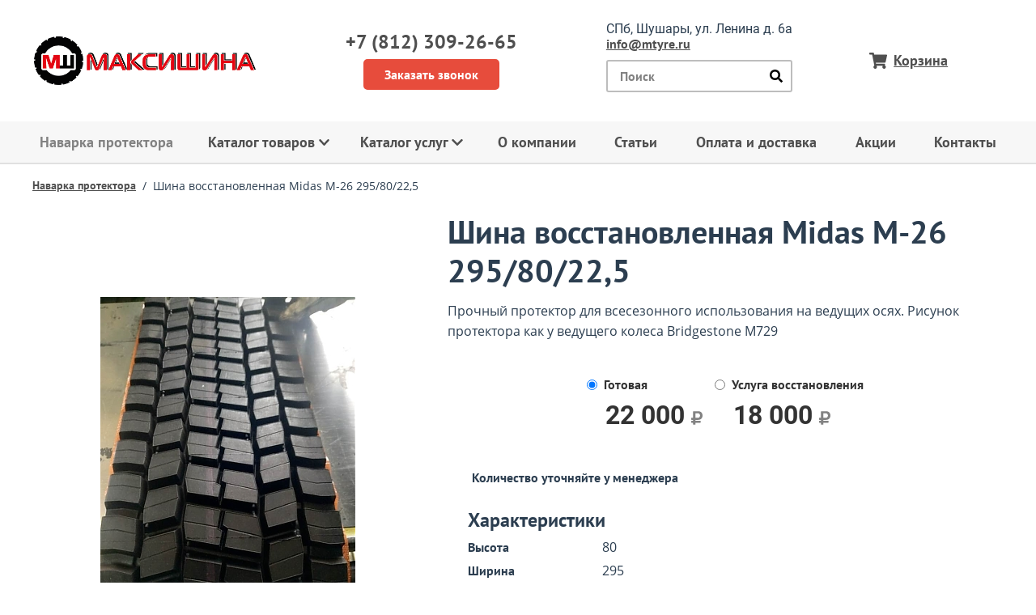

--- FILE ---
content_type: text/html; charset=utf-8
request_url: https://mtyre.ru/vosstanovlenie/midas_m_26-295-80-22-5/
body_size: 6344
content:
<html xmlns:umi="http://www.umi-cms.ru/TR/umi">
<head>
<title>Купить наварку грузовых шин Midas M-26 295/80/22,5</title>
<meta name="description" content="Восстановить грузовые шины или купить восстановленное колесо Midas M-26 295/80/22,5 вы сможете в компании ООО Максишина.">
<meta name="keywords" content="">
<meta http-equiv="Content-Type" content="text/html; charset=utf-8">
<meta http-equiv="X-UA-Compatible" content="IE=edge">
<meta http-equiv="Cache-Control" content="public">
<meta name="viewport" content="width=device-width, initial-scale=1">
<meta name="format-detection" content="telephone=no"><script>
	window.pageData = {"pageId":"1400","objectId":125696,"page":{"alt-name":"midas_m_26-295-80-22-5","is_default":false},"title":"\u0412\u043e\u0441\u0441\u0442\u0430\u043d\u043e\u0432\u043b\u0435\u043d\u0438\u0435 (\u043d\u0430\u0432\u0430\u0440\u043a\u0430) 295 80 22.5 \u043f\u0440\u043e\u0442\u0435\u043a\u0442\u043e\u0440\u0430 Midas M-26 \u0433\u0440\u0443\u0437\u043e\u0432\u044b\u0445 \u0448\u0438\u043d","lang":"ru","lang_id":1,"domain":"mtyre.ru","domain_id":1,"meta":{"keywords":"","description":"\u0412\u043e\u0441\u0441\u0442\u0430\u043d\u043e\u0432\u0438\u0442\u044c \u0433\u0440\u0443\u0437\u043e\u0432\u044b\u0435 \u0448\u0438\u043d\u044b \u0438\u043b\u0438 \u043a\u0443\u043f\u0438\u0442\u044c \u0433\u043e\u0442\u043e\u0432\u0443\u044e \u043d\u0430\u0432\u0430\u0440\u043a\u0443 Midas \u043f\u0440\u043e\u0442\u0435\u043a\u0442\u043e\u0440\u043e\u043c 295 80 22.5  \u0438  \u0432\u044b \u0441\u043c\u043e\u0436\u0435\u0442\u0435 \u0432  \u0421\u041f\u0431 \u0432 \u0428\u0443\u0448\u0430\u0440\u0430\u0445 - \u041e\u041e\u041e \u041c\u0430\u043a\u0441\u0438\u0448\u0438\u043d\u0430"}};
</script>

<script src="/styles/common/js/cms/jquery.compiled.min.js?92255" charset="utf-8"></script>
<script src="/styles/common/js/guest.js?92255" charset="utf-8"></script>
<link type="text/css" rel="stylesheet" href="/styles/common/js/node_modules/@fancyapps/fancybox/dist/jquery.fancybox.min.css?92255" /><link rel="search" type="application/opensearchdescription+xml" href="/xsl/onlineSearch/description.xml" title="Search on UMI.CMS">
<link type="text/css" rel="stylesheet" href="/templates/mtyre/css/liveSearch.css?v=1">
<link type="text/css" rel="stylesheet" href="/templates/mtyre/css/common.css">
<link rel="stylesheet" href="/templates/mtyre/css/maps/common.css.map">
<link rel="icon" href="/favicon.png" type="image/png">
<link type="text/css" rel="stylesheet" href="/templates/mtyre/css/custom.css?v=5">
<link type="text/css" rel="stylesheet" href="/templates/mtyre/js/app/dist/app.css?id=27f64fed7f8b7a2aeecc">
</head>
<body>
<div id="app" class="cover justify-start">
<div class="cover header column"><div class="cont justify-between items-center row">
<div class="header__logo col-auto col-sm-auto"><a class="col-auto compans" href="/" alt="Главная страница"><img src="/images/logo/logotip_na_svetlyi_fon.png" class="xs-show sm-hide md-show"><img src="/images/logo/favikon1.png" class="xs-hide sm-show md-hide"></a></div>
<div class="col-auto header__contacts  header__info column items-center justify-center">
<div class="header__phone"><a href="tel:+78123092665" style="text-decoration: none;">+7 (812) 309-26-65</a></div>
<div class="header__callback"><a class="btn btn_second" id="callback-btn">Заказать звонок</a></div>
</div>
<div class="col-auto col-hide col-xl-show column justify-center header__info">
<div class="header__addres">СПб, Шушары, ул. Ленина д. 6а</div>
<div class="header__mail"><a href="mailto:info@mtyre.ru">info@mtyre.ru</a></div>
<form class="form autocomplete form_search col-12 companse hide" action="/search/search_do/" method="get"><div class="col-12 companse "><div class="search-field-wrapper">
<input type="text" value="Поиск" name="search_string" class="field__item" id="search_form" onblur="javascript: if(this.value == '') this.value = 'Поиск';" onfocus="javascript: if(this.value == 'Поиск') this.value = '';"><div class="result-wrapper popup popup_drop-menu col-auto"><div class="col-auto popup__body column items-start"></div></div>
<div class="loader"></div>
<div class="search-button"><button type="submit"><span class="fas fa-search"></span></button></div>
</div></div></form>
</div>
<div class="col-auto xs-compans header__basket">
<span class="fas fa-shopping-cart"></span>  <a href="/emarket/cart/">Корзина</a>
</div> 
    <div class="col-auto xs-compans self-stretch items-center lg-hide"><div class="mobile-menu__bars col-auto self-stretch items-center"><i class="fa fa-bars"></i></div></div>
</div></div>
<div class="cover header__menu xs-hide lg-show"><div class="cont justify-center"><nav class="menu col-12 "><a href="/vosstanovlenie/" class="menu__link active" umi:element-id="55" umi:region="row" umi:empty="Название раздела" umi:delete="delete">Наварка протектора</a><div class="compans pos-rel menu__link dropdown">
<div class="drop-menu_init menu__link_catalog  dropdown-toggle" data-toggle="dropdown">Каталог товаров <i class="fa fa-chevron-down fa-sm"></i>
</div>
<div class="popup popup_drop-menu column dropdown-menu" id="popup_drop-menu"><div class="col-auto popup__body column items-start">
<a href="/katalog/gruzovye-shiny/" class="popup_drop-menu__item link">Грузовые шины</a><a href="/katalog/protektornaya-lenta/" class="popup_drop-menu__item link">Протекторная лента</a><a href="/katalog/rezinovaya-kroshka/" class="popup_drop-menu__item link">Резиновая крошка</a>
</div></div>
</div>
<div class="compans pos-rel menu__link dropdown">
<div class="drop-menu_init menu__link_catalog  dropdown-toggle" data-toggle="dropdown">Каталог услуг <i class="fa fa-chevron-down fa-sm"></i>
</div>
<div class="popup popup_drop-menu column dropdown-menu" id="popup_drop-menu"><div class="col-auto popup__body column items-start">
<a href="/katalog-uslug/shinomontazh-shin/" class="popup_drop-menu__item link">Шиномонтаж</a><a href="/katalog-uslug/pravka-lityh-i-kovannyh-legkovyh-diskov/" class="popup_drop-menu__item link">Правка дисков</a><a href="/katalog-uslug/slozhnyj-remont-gruzovyh-shin/" class="popup_drop-menu__item link">Ремонт проторможенных шин</a><a href="/katalog-uslug/skupka-karkasov/" class="popup_drop-menu__item link">Скупка каркасов грузовых шин</a><a href="/katalog-uslug/utilizaciya-shin/" class="popup_drop-menu__item link">Утилизация колес</a><a href="/katalog-uslug/oshipovka/" class="popup_drop-menu__item link">Ошиповка</a><a href="/katalog-uslug/priem-akkumulyatorov/" class="popup_drop-menu__item link">Прием аккумуляторов</a><a href="/katalog-uslug/narezka-protektorov-kols/" class="popup_drop-menu__item link">Нарезка протекторов колёс</a><a href="/katalog-uslug/sezonnoe-hranenie-shin/" class="popup_drop-menu__item link">Сезонное хранение шин</a>
</div></div>
</div>
<a href="/o-kompanii/" class="menu__link " umi:element-id="6" umi:region="row" umi:empty="Название раздела" umi:delete="delete">О компании</a><a href="/articles/" class="menu__link " umi:element-id="5" umi:region="row" umi:empty="Название раздела" umi:delete="delete">Статьи</a><a href="/oplata-i-dostavka/" class="menu__link " umi:element-id="702" umi:region="row" umi:empty="Название раздела" umi:delete="delete">Оплата и доставка</a><a href="/akcii/" class="menu__link " umi:element-id="703" umi:region="row" umi:empty="Название раздела" umi:delete="delete">Акции</a><a href="/contacts/" class="menu__link " umi:element-id="7" umi:region="row" umi:empty="Название раздела" umi:delete="delete">Контакты</a></nav></div></div>
<div class="cover instead-slider"></div>
<div class="cover justify-start relative main grow-1 column" data-pageid="1400" data-page="0">
<div class="cont backwords-wrap items-center"><div class="col backwords">
<a href="/vosstanovlenie/" title="Наварка протектора">Наварка протектора</a>  /  
	<span>Шина восстановленная Midas M-26 295/80/22,5</span>
</div></div>
<div class="cover pb-2-rem"><div class="object cont justify-center items-center" umi:element-id="1400">
<div class="object__photos col-12 col-md-4 col-lg-5 justify-center items-center compans pos-rel"><div class="photo col-12 img img_h justify-start"><img data-source="" width="315" height="420" umi:element-id="1400" umi:field-name="photo" src="/images/cms/thumbs/7674c8b91bb142859389295514eb79dd487bf5cc/kak_bridzh-min_auto_420_jpg_5_100.jpg" alt="Индийский протектор Midas M-26 зимний как бридж 729"></div></div>
<div class="col-12 col-md-8 col-lg-7 compans column">
<div class="col-auto"><h1 class="h1 object__name" umi:field-name="h1" umi:empty="Заголовок страницы">Шина восстановленная Midas M-26 295/80/22,5</h1></div>
<div class="col-12 compans column">
<div class="object__desc col-12 column content_text" umi:field-name="description" umi:empty="Описание раздела"><p>Прочный протектор для всесезонного использования на ведущих осях. Рисунок протектора как у ведущего колеса Bridgestone M729</p></div>
<div class="object__price-block col-auto justify-center items-center"><div class="object__option-props col-auto compans">
<div class="col-auto compans field">
<div class="col-auto compans boolean items-center">
<input type="radio" name="option_props" id="670" data-value="options[option_props]=670" class="prop-option" checked><label for="670" class="checkbox">Готовая</label>
</div>
<div class="object__price col-auto row"><span umi:field-name="" umi:empty="Пусто">22 000 <i class="fas fa-ruble-sign"></i></span></div>
</div>
<div class="col-auto compans field">
<div class="col-auto compans boolean items-center">
<input type="radio" name="option_props" id="671" data-value="options[option_props]=671" class="prop-option"><label for="671" class="checkbox">Услуга восстановления</label>
</div>
<div class="object__price col-auto row"><span umi:field-name="" umi:empty="Пусто">18 000 <i class="fas fa-ruble-sign"></i></span></div>
</div>
</div></div>
<div class="col-12 column items-center pt20 pb20"><div class="col-12 "><div class="col-auto"><strong>Количество уточняйте у менеджера</strong></div></div></div>
<div class="f-cover col-12 mb10 pb40"><div class="cont column">
<div class="col-12"><h3 class="h3">Характеристики</h3></div>
<div class="col-sm-8 col-md-12 compans pb10">
<div class="col-sm-6 col-md-3"><strong class="bold" umi:field-name="vysota" umi:empty="Пусто">Высота</strong></div>
<div class="col-sm-6 col-md-9"><span umi:field-name="vysota" umi:empty="Пусто">80</span></div>
</div>
<div class="col-sm-8 col-md-12 compans pb10">
<div class="col-sm-6 col-md-3"><strong class="bold" umi:field-name="shirina" umi:empty="Пусто">Ширина</strong></div>
<div class="col-sm-6 col-md-9"><span umi:field-name="shirina" umi:empty="Пусто">295</span></div>
</div>
<div class="col-sm-8 col-md-12 compans pb10">
<div class="col-sm-6 col-md-3"><strong class="bold" umi:field-name="os" umi:empty="Пусто">Ось</strong></div>
<div class="col-sm-6 col-md-9"><span umi:field-name="os" umi:empty="Пусто">Ведущая</span></div>
</div>
<div class="col-sm-8 col-md-12 compans pb10">
<div class="col-sm-6 col-md-3"><strong class="bold" umi:field-name="marka" umi:empty="Пусто">Марка</strong></div>
<div class="col-sm-6 col-md-9"><span umi:field-name="marka" umi:empty="Пусто">Midas (Индия)</span></div>
</div>
</div></div>
<div class="col-auto">
<div class="col-auto compans field "><div class="col-auto compans field__number items-stretch">
<button type="button" class="btn btn_gray btn_small" onclick="this.nextElementSibling.stepDown()"><i class="fas fa-minus"></i></button><input type="number" value="1" min="1" max="" class="field__item good-count" data-pageid="1400"><button type="button" class="btn btn_gray btn_small" onclick="this.previousElementSibling.stepUp()"><i class="fas fa-plus"></i></button>
</div></div>
<div class="col-auto"><a class="object__btn btn btn_second btn_lg" id="put-btn" href="/emarket/basket/put/element/1400/"><i class="fas fa-cart-plus"></i>  В корзину</a></div>
</div>
</div>
</div>
</div></div>
<div class="cover section-separator"><article class="cont column items-center"><div class="col-auto"><h2 class="h2 " umi:field-name="cards_header" umi:empty="Заголовок страницы">Другие ведущие шины</h2></div>
<div class="cards col-12 compans justify-center">
<div class="product-card__wrapper col-12 col-sm-6 col-md-4 col-lg-3 col-xl-3 column f-nowrap justify-start " data-component="card" umi:region="row" umi:element-id="1395"><div class="product-card col-auto compans column items-stretch f-row-xs f-nowrap">
<div class="product-card__img col-auto col-xs-3 compans img img_h"><img data-source="" width="158" height="210" class="img" umi:element-id="1395" umi:field-name="photo" src="/images/cms/thumbs/7674c8b91bb142859389295514eb79dd487bf5cc/midas_m-20-min_auto_210_jpg_5_100.jpg" alt="Midas M-20 295/80/22,5"></div>
<div class="product-card__info col-12 col-xs-9">
<div class="product-card__name col-12 compans justify-center"><a href="/vosstanovlenie/midas_m_20-295-80-22-5/" class="product-card__link" data-component="card-link" umi:field-name="name">Шина восстановленная Midas M-20 295/80/22,5</a></div>
<div class="product-card__anons col-12 compans justify-center" umi:field-name="@name"><p><span>Зимний протектор для ведущей оси</span></p></div>
<div class="product-card__price col-auto justify-center companse"><span umi:field-name="price">17 500 <i class="fas fa-ruble-sign"></i></span></div>
<div class="col-auto product-card__btn"><a class="btn btn_second btn_small" href="/emarket/basket/put/element/1395/" id=""><i class="fas fa-cart-plus"></i></a></div>
</div>
</div></div>
<div class="product-card__wrapper col-12 col-sm-6 col-md-4 col-lg-3 col-xl-3 column f-nowrap justify-start " data-component="card" umi:region="row" umi:element-id="1384"><div class="product-card col-auto compans column items-stretch f-row-xs f-nowrap">
<div class="product-card__img col-auto col-xs-3 compans img img_h"><img data-source="" width="158" height="210" class="img" umi:element-id="1384" umi:field-name="photo" src="/images/cms/thumbs/7674c8b91bb142859389295514eb79dd487bf5cc/hrf4_auto_210_jpg_5_100.jpg" alt="Midas MK27 295/80/22,5"></div>
<div class="product-card__info col-12 col-xs-9">
<div class="product-card__name col-12 compans justify-center"><a href="/vosstanovlenie/midas-mk27-295-80-22-5/" class="product-card__link" data-component="card-link" umi:field-name="name">Midas MK27 295/80/22,5</a></div>
<div class="product-card__anons col-12 compans justify-center" umi:field-name="@name"><p><span>Всесезонный протектор для ведущей оси</span></p></div>
<div class="product-card__price col-auto justify-center companse"><span umi:field-name="price">17 500 <i class="fas fa-ruble-sign"></i></span></div>
<div class="col-auto product-card__btn"><a class="btn btn_second btn_small" href="/emarket/basket/put/element/1384/" id=""><i class="fas fa-cart-plus"></i></a></div>
</div>
</div></div>
<div class="product-card__wrapper col-12 col-sm-6 col-md-4 col-lg-3 col-xl-3 column f-nowrap justify-start " data-component="card" umi:region="row" umi:element-id="1386"><div class="product-card col-auto compans column items-stretch f-row-xs f-nowrap">
<div class="product-card__img col-auto col-xs-3 compans img img_h"><img data-source="" width="158" height="210" class="img" umi:element-id="1386" umi:field-name="photo" src="/images/cms/thumbs/7674c8b91bb142859389295514eb79dd487bf5cc/mk26-min_auto_210_jpg_5_100.jpg" alt="Billas MK26 295/80/22,5"></div>
<div class="product-card__info col-12 col-xs-9">
<div class="product-card__name col-12 compans justify-center"><a href="/vosstanovlenie/billas_mk26-295-80-22-5/" class="product-card__link" data-component="card-link" umi:field-name="name">Шина восстановленная Billas MK26 295/80/22,5</a></div>
<div class="product-card__anons col-12 compans justify-center" umi:field-name="@name"><p><span>Зимний протектор для ведущей оси</span></p></div>
<div class="product-card__price col-auto justify-center companse"><span umi:field-name="price">17 500 <i class="fas fa-ruble-sign"></i></span></div>
<div class="col-auto product-card__btn"><a class="btn btn_second btn_small" href="/emarket/basket/put/element/1386/" id=""><i class="fas fa-cart-plus"></i></a></div>
</div>
</div></div>
</div></article></div>
</div>
<footer class="cover footer"><div class="cont justify-between row items-center">
<div class="col-auto compans"><div class="footer__logo col-auto img"><img src="/images/logo/logotip_na_temnyi_fon.png" alt=""></div></div>
<div class="col-auto compans column items-center">
<div class="footer__menu col-auto xs-hide sm-hide md-hide lg-show">
<a href="/o-kompanii/" class="footer__menu__link col-auto " umi:element-id="6" umi:region="row" umi:empty="Название раздела" umi:delete="delete"><span>О компании</span></a><a href="/polzovatelskoe-soglashenie/" class="footer__menu__link col-auto " umi:element-id="50" umi:region="row" umi:empty="Название раздела" umi:delete="delete"><span>Пользовательское соглашение</span></a><a href="/contacts/" class="footer__menu__link col-auto " umi:element-id="7" umi:region="row" umi:empty="Название раздела" umi:delete="delete"><span>Контакты</span></a><a href="/articles/" class="footer__menu__link col-auto " umi:element-id="5" umi:region="row" umi:empty="Название раздела" umi:delete="delete"><span>Статьи</span></a>
</div>
<div class="footer__menu col-auto xs-hide sm-hide md-hide lg-show" style="margin-bottom: 25px;">
<a href="/vosstanovlenie/" class="footer__menu__link col-auto active" umi:element-id="55" umi:region="row" umi:empty="Название раздела" umi:delete="delete"><span>Восстановление протектора</span></a><a href="/katalog-uslug/slozhnyj-remont-gruzovyh-shin/" class="footer__menu__link col-auto " umi:element-id="54" umi:region="row" umi:empty="Название раздела" umi:delete="delete"><span>Сложный ремонт шин</span></a><a href="/katalog/gruzovye-shiny/" class="footer__menu__link col-auto " umi:element-id="51" umi:region="row" umi:empty="Название раздела" umi:delete="delete"><span>Новые грузовые шины</span></a>
</div>
<div class="footer__copyright col-auto"><span>ООО «Максишина» © 2023. Все права защищены</span></div>
</div>
<div class="col-auto compans"><div class="col-auto footer__contacts column justify-center">
<div class="footer__phone"><a href="tel:+78123092665" style="text-decoration: none;">+7 (812) 309-26-65</a></div>
<div class="footer__email">
<a style="line-height: 50px;" href="mailto:info@mtyre.ru">info@mtyre.ru</a><a href="https://www.instagram.com/mtyre.ru/" style="float: right;" target="_blank"><div style="width: 50px; height: 50px; margin-left: 5px; background: #333 url(/images/instagram.png) repeat-y;"></div></a><a href="https://vk.com/mtyre_ru" style="float: right;" target="_blank"><div style="width: 50px; height: 50px; margin-left: 5px; background: #333 url(https://mtyre.ru/images/vk.png) repeat-y;"></div></a>
</div>
<div class="footer__adress">СПб, Шушары, ул. Ленина д. 6а</div>
</div></div>
</div></footer><div class="modal modal-uni fade form-modal" id="modal" tabindex="-1" role="dialog" aria-labelledby="myModalLabel"><div class="modal-content column pl30 pr30">
<button type="button" class="close close-modal"><i class="fa fa-times"></i></button><div class="modal-header col-12 justify-start"><div class="h2 modal-header__title" id="myModalLabel">Заказать обратный звонок</div></div>
<div class="modal-body col-12 compans"><form xmlns="http://www.w3.org/1999/xhtml" class="form col-12 compans" method="post" action="/webforms/send/"><input xmlns="" type="hidden" name="system_email_to" value="660"><input type="hidden" name="system_form_id" value="146"></input><input type="hidden" name="ref_onsuccess" value="/webforms/posted/146"></input><fieldset xmlns="" class="col-12 fields compans column" data-template="default">
<legend class="col-auto">Контактная информация</legend>
<div class="field col-12 column">
<input type="text" name="data[new][imya]" placeholder="Имя" class="field__item col-12  "><div class="col-auto compans field__error-text"><span>Поле должно быть заполнено</span></div>
</div>
<div class="field col-12 column">
<input type="text" name="data[new][telefon]" placeholder="Телефон" class="field__item col-12  "><div class="col-auto compans field__error-text"><span>Поле должно быть заполнено</span></div>
</div>
</fieldset>
<fieldset xmlns="" class="col-12 fields fields_captcha"><div class="g-recaptcha" data-sitekey="" data-callback="rCallback();" data-expired-callback="rExpCallback();"></div></fieldset>
<div class="col-12 form-group items-start form-error-mess col-auto"><p>Не все обязательные поля заполнены</p></div><div class="col-12 form-group items-start"><input type="submit" class="btn btn_second submit" value="Отправить"></input></div></form></div>
</div></div>
</div>
<noindex><script src="/js/client/vote.js?92255" type="text/javascript"></script><script type="text/javascript">
							jQuery(document).ready(function(){
								jQuery('#on_edit_in_place').click(function() {
									uAdmin.eip.swapEditor();
									return false;
								});
							});
						</script><script src="/templates/mtyre/assets/bootstrap/js/dropdown.js" type="text/javascript"></script><script src="/templates/mtyre/assets/fontawesome/js/all.min.js" type="text/javascript"></script><script src="/templates/mtyre/assets/slick/slick.js" type="text/javascript"></script><script src="/templates/mtyre/js/common.js" type="text/javascript"></script><script src="/templates/mtyre/js/fetch.js" type="text/javascript"></script><script src="/templates/mtyre/js/liveSearch.js" type="text/javascript"></script><script src="/templates/mtyre/js/custom.js?v=1" type="text/javascript"></script><script type="text/javascript" src="/templates/mtyre/js/app/dist/app.js?id=f64576020f97e03b61e4"></script><script src="https://www.google.com/recaptcha/api.js?hl=ru"></script><script type="text/javascript">
		(function (d, w, c) {
			(w[c] = w[c] || []).push(function() {
				try {
					w.yaCounter50655718 = new Ya.Metrika2({
						id:50655718,
						clickmap:true,
						trackLinks:true,
						accurateTrackBounce:true,
						webvisor:true
					});
				} catch(e) { }
			});

			var n = d.getElementsByTagName("script")[0],
				s = d.createElement("script"),
				f = function () { n.parentNode.insertBefore(s, n); };
			s.type = "text/javascript";
			s.async = true;
			s.src = "https://mc.yandex.ru/metrika/tag.js";

			if (w.opera == "[object Opera]") {
				d.addEventListener("DOMContentLoaded", f, false);
			} else { f(); }
		})(document, window, "yandex_metrika_callbacks2");
	</script><noscript><div><img src="https://mc.yandex.ru/watch/50655718" style="position:absolute; left:-9999px;" alt=""></div></noscript></noindex><script type="text/javascript">
	(function(){ var widget_id = '6BhgNAvgdK';var d=document;var w=window;function l(){
	  var s = document.createElement('script'); s.type = 'text/javascript'; s.async = true;
	  s.src = '//code.jivosite.com/script/widget/'+widget_id
		; var ss = document.getElementsByTagName('script')[0]; ss.parentNode.insertBefore(s, ss);}
	  if(d.readyState=='complete'){l();}else{if(w.attachEvent){w.attachEvent('onload',l);}
	  else{w.addEventListener('load',l,false);}}})();
	</script>
</body>
</html>
<!-- This page generated in 0.493785 secs by XSLT, SITE MODE -->

--- FILE ---
content_type: text/css
request_url: https://mtyre.ru/templates/mtyre/css/liveSearch.css?v=1
body_size: 1640
content:
.autocomplete {

}

.autocomplete .result-wrapper {
    display: block;
    opacity: 1;
}

.autocomplete.hide .result-wrapper {
    display: none;
}

.autocomplete .search-field-wrapper {
    width: 100%;
    position: relative;
}
.autocomplete .search-field-wrapper .field__item {
    width: 100%;
}

.autocomplete .search-field-wrapper .search-button {
    display: block;
    position: absolute;

    top: 7px;
    right: 7px;
    color: #828282;
}

.autocomplete .search-field-wrapper .search-button button {
    border: none;
    padding: 5px;
    margin: 0;
    background: none;
}

.autocomplete .search-field-wrapper .loader {
    display: none;
    position: absolute;
    width: 11px;
    height: 11px;
    border-radius: 50%;
    border-width: 4px;
    border-style: solid;
    border-color: #BDBDBD;
    border-left-color: #E74C3C;
    top: 11px;
    right: 11px;

    animation-name: rotateLoader;
    animation-duration: 1s;
    animation-timing-function: linear;
    animation-iteration-count: infinite;
}

.autocomplete.in-progress .search-field-wrapper .loader {
    display: block;
}

.autocomplete.in-progress .search-field-wrapper .search-button {
    display: none;
}

@keyframes rotateLoader {
    from {
        transform: rotate( 0deg );
    }

    to {
        transform: rotate( 360deg );
    }
}

.autocomplete .search-field-wrapper .result-wrapper {
    overflow: hidden;
    max-width: 100%;
    width: 100%;
}

.autocomplete .search-field-wrapper .result-wrapper .popup__body a {
    font-size: 14px;
    white-space: normal;
}

--- FILE ---
content_type: text/css
request_url: https://mtyre.ru/templates/mtyre/css/common.css
body_size: 70384
content:
@charset "UTF-8";.btn,.btn.btn_lg,legend{font-family:PTSansBold,Arial,Helvetica,sans-serif}.btn_prime,.btn_prime i.fa,.btn_prime svg{color:#fff}.btn,.cont,.cont-fluid,.cover{-webkit-box-orient:horizontal}.cont,.cont-fluid,.cover,.field,.field .select,.field .select select{position:relative}button,hr,input{overflow:visible}progress,sub,sup{vertical-align:baseline}.slick-slider,html{-webkit-tap-highlight-color:transparent}.btn{display:-webkit-box;display:-ms-flexbox;display:flex;-webkit-box-direction:normal;-ms-flex-direction:row;flex-direction:row;font-size:1em;line-height:1em;text-decoration:none;text-align:center;height:auto;padding:.5625em 1.5em;border-radius:5px;border:none}.btn svg,.btn.btn_lg{font-size:1.125rem}.btn.btn_small{padding:.5625em .65em}.btn:active,.btn:focus,.btn:hover{cursor:pointer}.btn_prime{background-color:#2C3E50;border:2px solid #2C3E50}.btn_prime:focus,.btn_prime:hover{color:#2C3E50;background-color:transparent;border:2px solid #2C3E50;outline:0}.btn_prime:focus i.fa,.btn_prime:focus svg,.btn_prime:hover i.fa,.btn_prime:hover svg{color:#2C3E50}.btn_prime:active{color:#574a40;background-color:transparent;border:2px solid #574a40;outline:0}.btn_prime:active i.fa,.btn_prime:active svg{color:#574a40}.btn_prime_bor{color:#8c8178;background-color:transparent;border:2px solid #a49d93}.btn_prime_bor:active,.btn_prime_bor:focus,.btn_prime_bor:hover{border:2px solid rgba(164,157,147,.5);outline:0;background-color:transparent}.btn_prime_bor i.fa,.btn_prime_bor svg{color:#8c8178}.btn_prime_bor:active,.btn_prime_bor:active i.fa,.btn_prime_bor:active svg,.btn_prime_bor:focus,.btn_prime_bor:focus i.fa,.btn_prime_bor:focus svg,.btn_prime_bor:hover,.btn_prime_bor:hover i.fa,.btn_prime_bor:hover svg{color:#a49d93}.btn_prime_alpha{color:#8c8178;background-color:transparent;border:2px solid transparent}.btn_prime_alpha:active,.btn_prime_alpha:focus,.btn_prime_alpha:hover{background-color:#fcfaf5;border:2px solid #fcfaf5;outline:0}.btn_prime_alpha i.fa,.btn_prime_alpha svg{color:#8c8178}.btn_prime_alpha:active,.btn_prime_alpha:active i.fa,.btn_prime_alpha:active svg,.btn_prime_alpha:focus,.btn_prime_alpha:focus i.fa,.btn_prime_alpha:focus svg,.btn_prime_alpha:hover,.btn_prime_alpha:hover i.fa,.btn_prime_alpha:hover svg{color:#a49d93}.btn_second,.btn_second i.fa,.btn_second svg,.btn_second:focus i.fa,.btn_second:focus svg,.btn_second:hover i.fa,.btn_second:hover svg{color:#fff}.btn_second{background-color:#E74C3C;border:2px solid #E74C3C}.btn_second:focus,.btn_second:hover{color:#fff;background-color:#ed7669;border:2px solid transparent;outline:0}.btn_second:active{color:#E74C3C;background-color:transparent;border:2px solid #ed7669;outline:0}.btn_second:active i.fa,.btn_second:active svg{color:#E74C3C}.btn_gray{color:#828282;background-color:#F2F2F2;border:1px solid #E0E0E0}.btn_gray:active,.btn_gray:focus,.btn_gray:hover{background-color:transparent;border:1px solid #E0E0E0;outline:0;color:#828282}.btn_gray i.fa,.btn_gray svg{color:#828282}.btn_gray:focus i.fa,.btn_gray:focus svg,.btn_gray:hover i.fa,.btn_gray:hover svg{color:#828282}.btn_gray:active i.fa,.btn_gray:active svg{color:#828282}.numpages{margin-bottom:2rem}.btn_numpage,.btn_numpage_active{font-family:RobotoMedium,Arial,Helvetica,sans-serif;color:#333;border:2px solid #BDBDBD;border-radius:0;margin-left:.5rem;margin-right:.5rem;padding-left:1rem;padding-right:1rem}.btn_numpage:active,.btn_numpage:focus,.btn_numpage:hover{background-color:#E0E0E0}.btn_numpage_active{color:#fff;border:2px solid #E74C3C;background-color:#E74C3C}.catalog__menu__item,.col,.col-1,.col-10,.col-11,.col-12,.col-2,.col-3,.col-4,.col-5,.col-6,.col-7,.col-8,.col-9,.col-auto,.col-lg,.col-lg-1,.col-lg-10,.col-lg-11,.col-lg-12,.col-lg-2,.col-lg-3,.col-lg-4,.col-lg-5,.col-lg-6,.col-lg-7,.col-lg-8,.col-lg-9,.col-lg-auto,.col-md,.col-md-1,.col-md-10,.col-md-11,.col-md-12,.col-md-2,.col-md-3,.col-md-4,.col-md-5,.col-md-6,.col-md-7,.col-md-8,.col-md-9,.col-md-auto,.col-sm,.col-sm-1,.col-sm-10,.col-sm-11,.col-sm-12,.col-sm-2,.col-sm-3,.col-sm-4,.col-sm-5,.col-sm-6,.col-sm-7,.col-sm-8,.col-sm-9,.col-sm-auto,.col-xl,.col-xl-1,.col-xl-10,.col-xl-11,.col-xl-12,.col-xl-2,.col-xl-3,.col-xl-4,.col-xl-5,.col-xl-6,.col-xl-7,.col-xl-8,.col-xl-9,.col-xl-auto,.field__item,.h1,.h2,.h3,.h4,.h5,.h6,.loading,.menu__link,.mobile-menu__dropdown,.mobile-menu__item,.new-card_big__name a,h1,h2,h3,h4,h5,h6,label{display:-webkit-box;display:-ms-flexbox;display:flex;-ms-flex-wrap:wrap;flex-wrap:wrap;-webkit-box-sizing:border-box;box-sizing:border-box;-webkit-box-flex:1;-ms-flex:1 0 auto;flex:1 0 auto}.cont,.cont-fluid,.cover{display:-webkit-box;display:-ms-flexbox;display:flex;-ms-flex-wrap:wrap;flex-wrap:wrap;-webkit-box-sizing:border-box;box-sizing:border-box;-webkit-box-direction:normal;-ms-flex-direction:row;flex-direction:row;width:100%;padding:0 10px;margin-right:auto;margin-left:auto;-webkit-box-flex:1;-ms-flex:1 0 auto;flex:1 0 auto}.column,.cover,.mobile-menu__dropdown{-webkit-box-orient:vertical;-webkit-box-direction:normal}.col,.col-1,.col-10,.col-11,.col-12,.col-2,.col-3,.col-4,.col-5,.col-6,.col-7,.col-8,.col-9,.col-auto,.col-lg,.col-lg-1,.col-lg-10,.col-lg-11,.col-lg-12,.col-lg-2,.col-lg-3,.col-lg-4,.col-lg-5,.col-lg-6,.col-lg-7,.col-lg-8,.col-lg-9,.col-lg-auto,.col-md,.col-md-1,.col-md-10,.col-md-11,.col-md-12,.col-md-2,.col-md-3,.col-md-4,.col-md-5,.col-md-6,.col-md-7,.col-md-8,.col-md-9,.col-md-auto,.col-sm,.col-sm-1,.col-sm-10,.col-sm-11,.col-sm-12,.col-sm-2,.col-sm-3,.col-sm-4,.col-sm-5,.col-sm-6,.col-sm-7,.col-sm-8,.col-sm-9,.col-sm-auto,.col-xl,.col-xl-1,.col-xl-10,.col-xl-11,.col-xl-12,.col-xl-2,.col-xl-3,.col-xl-4,.col-xl-5,.col-xl-6,.col-xl-7,.col-xl-8,.col-xl-9,.col-xl-auto,.mobile-menu__item{position:relative;width:100%;min-height:1px;padding-left:15px;padding-right:15px;-ms-flex-line-pack:start;align-content:flex-start;-webkit-box-align:start;-ms-flex-align:start;align-items:flex-start}.cover{-webkit-box-pack:center;-ms-flex-pack:center;justify-content:center;-webkit-box-align:center;-ms-flex-align:center;align-items:center;-ms-flex-line-pack:center;align-content:center;-ms-flex-direction:column;flex-direction:column;padding:0;-webkit-box-flex:unset;-ms-flex-positive:unset;flex-grow:unset}.cont,.cont-fluid{align-content:flex-start}.cont{-webkit-box-pack:start;-ms-flex-pack:start;justify-content:flex-start;-webkit-box-align:start;-ms-flex-align:start;align-items:flex-start;-ms-flex-line-pack:start;-webkit-box-flex:unset;-ms-flex-positive:unset;flex-grow:unset}@media (min-width:576px){.cont{max-width:540px}}@media (min-width:768px){.cont{max-width:720px}}@media (min-width:992px){.cont{max-width:960px}}@media (min-width:1280px){.cont{max-width:1250px}}.cont-fluid{-webkit-box-pack:start;-ms-flex-pack:start;justify-content:flex-start;-webkit-box-align:start;-ms-flex-align:start;align-items:flex-start;-ms-flex-line-pack:start}.col-hide{display:none}.col-show{display:-webkit-box;display:-ms-flexbox;display:flex}.xs-hide{display:none}.xs-show{display:-webkit-box;display:-ms-flexbox;display:flex}.column,.mobile-menu__dropdown{-ms-flex-direction:column;flex-direction:column;-ms-flex-preferred-size:auto!important;flex-basis:auto!important}.column>[class*=col],.column>[class*=col-],.mobile-menu__dropdown>[class*=col],.mobile-menu__dropdown>[class*=col-]{-ms-flex-preferred-size:auto;flex-basis:auto}.row{-webkit-box-orient:horizontal;-webkit-box-direction:normal;-ms-flex-direction:row;flex-direction:row;-ms-flex-preferred-size:auto!important;flex-basis:auto!important}.xs-compans{padding-left:0;padding-right:0}.col,.mobile-menu__item{-ms-flex-preferred-size:0;flex-basis:0;-webkit-box-flex:1;-ms-flex-positive:1;flex-grow:1;max-width:100%}.col-1,.col-auto{-webkit-box-flex:0}.col-auto{-ms-flex:0 0 auto;flex:0 0 auto;width:auto;max-width:100%}.col-1{-ms-flex:0 0 8.33333%;flex:0 0 8.33333%;max-width:8.33333%;width:8.33333%}.col-2,.col-3{-webkit-box-flex:0}.col-2{-ms-flex:0 0 16.66667%;flex:0 0 16.66667%;max-width:16.66667%;width:16.66667%}.col-3{-ms-flex:0 0 25%;flex:0 0 25%;max-width:25%;width:25%}.col-4,.col-5{-webkit-box-flex:0}.col-4{-ms-flex:0 0 33.33333%;flex:0 0 33.33333%;max-width:33.33333%;width:33.33333%}.col-5{-ms-flex:0 0 41.66667%;flex:0 0 41.66667%;max-width:41.66667%;width:41.66667%}.col-6,.col-7{-webkit-box-flex:0}.col-6{-ms-flex:0 0 50%;flex:0 0 50%;max-width:50%;width:50%}.col-7{-ms-flex:0 0 58.33333%;flex:0 0 58.33333%;max-width:58.33333%;width:58.33333%}.col-8,.col-9{-webkit-box-flex:0}.col-8{-ms-flex:0 0 66.66667%;flex:0 0 66.66667%;max-width:66.66667%;width:66.66667%}.col-9{-ms-flex:0 0 75%;flex:0 0 75%;max-width:75%;width:75%}.col-10,.col-11{-webkit-box-flex:0}.col-10{-ms-flex:0 0 83.33333%;flex:0 0 83.33333%;max-width:83.33333%;width:83.33333%}.col-11{-ms-flex:0 0 91.66667%;flex:0 0 91.66667%;max-width:91.66667%;width:91.66667%}.col-12{-webkit-box-flex:0;-ms-flex:0 0 100%;flex:0 0 100%;max-width:100%;width:100%}.order-first{-webkit-box-ordinal-group:0;-ms-flex-order:-1;order:-1}.order-last{-webkit-box-ordinal-group:14;-ms-flex-order:13;order:13}.order-0{-webkit-box-ordinal-group:1;-ms-flex-order:0;order:0}.order-1{-webkit-box-ordinal-group:2;-ms-flex-order:1;order:1}.order-2{-webkit-box-ordinal-group:3;-ms-flex-order:2;order:2}.order-3{-webkit-box-ordinal-group:4;-ms-flex-order:3;order:3}.order-4{-webkit-box-ordinal-group:5;-ms-flex-order:4;order:4}.order-5{-webkit-box-ordinal-group:6;-ms-flex-order:5;order:5}.order-6{-webkit-box-ordinal-group:7;-ms-flex-order:6;order:6}.order-7{-webkit-box-ordinal-group:8;-ms-flex-order:7;order:7}.order-8{-webkit-box-ordinal-group:9;-ms-flex-order:8;order:8}.order-9{-webkit-box-ordinal-group:10;-ms-flex-order:9;order:9}.order-10{-webkit-box-ordinal-group:11;-ms-flex-order:10;order:10}.order-11{-webkit-box-ordinal-group:12;-ms-flex-order:11;order:11}.order-12{-webkit-box-ordinal-group:13;-ms-flex-order:12;order:12}.offset-1{margin-left:8.33333%}.offset-2{margin-left:16.66667%}.offset-3{margin-left:25%}.offset-4{margin-left:33.33333%}.offset-5{margin-left:41.66667%}.offset-6{margin-left:50%}.offset-7{margin-left:58.33333%}.offset-8{margin-left:66.66667%}.offset-9{margin-left:75%}.offset-10{margin-left:83.33333%}.offset-11{margin-left:91.66667%}@media (min-width:576px){.sm-column,.sm-row{-webkit-box-direction:normal}.col-sm-hide{display:none!important}.col-sm-show{display:-webkit-box!important;display:-ms-flexbox!important;display:flex!important}.sm-hide{display:none!important}.sm-show{display:-webkit-box!important;display:-ms-flexbox!important;display:flex!important}.sm-column{-webkit-box-orient:vertical;-ms-flex-direction:column;flex-direction:column;-ms-flex-preferred-size:auto!important;flex-basis:auto!important}.sm-column>[class*=col],.sm-column>[class*=col-]{-ms-flex-preferred-size:auto;flex-basis:auto}.sm-row{-webkit-box-orient:horizontal;-ms-flex-direction:row;flex-direction:row;-ms-flex-preferred-size:auto!important;flex-basis:auto!important}.sm-compans{padding-left:0!important;padding-right:0!important}.col-sm{-ms-flex-preferred-size:0;flex-basis:0;-webkit-box-flex:1;-ms-flex-positive:1;flex-grow:1;max-width:100%}.col-sm-auto{-webkit-box-flex:0;-ms-flex:0 0 auto;flex:0 0 auto;width:auto;max-width:100%}.col-sm-1{-webkit-box-flex:0;-ms-flex:0 0 8.33333%;flex:0 0 8.33333%;max-width:8.33333%;width:8.33333%}.col-sm-2{-webkit-box-flex:0;-ms-flex:0 0 16.66667%;flex:0 0 16.66667%;max-width:16.66667%;width:16.66667%}.col-sm-3{-webkit-box-flex:0;-ms-flex:0 0 25%;flex:0 0 25%;max-width:25%;width:25%}.col-sm-4{-webkit-box-flex:0;-ms-flex:0 0 33.33333%;flex:0 0 33.33333%;max-width:33.33333%;width:33.33333%}.col-sm-5{-webkit-box-flex:0;-ms-flex:0 0 41.66667%;flex:0 0 41.66667%;max-width:41.66667%;width:41.66667%}.col-sm-6{-webkit-box-flex:0;-ms-flex:0 0 50%;flex:0 0 50%;max-width:50%;width:50%}.col-sm-7{-webkit-box-flex:0;-ms-flex:0 0 58.33333%;flex:0 0 58.33333%;max-width:58.33333%;width:58.33333%}.col-sm-8{-webkit-box-flex:0;-ms-flex:0 0 66.66667%;flex:0 0 66.66667%;max-width:66.66667%;width:66.66667%}.col-sm-9{-webkit-box-flex:0;-ms-flex:0 0 75%;flex:0 0 75%;max-width:75%;width:75%}.col-sm-10{-webkit-box-flex:0;-ms-flex:0 0 83.33333%;flex:0 0 83.33333%;max-width:83.33333%;width:83.33333%}.col-sm-11{-webkit-box-flex:0;-ms-flex:0 0 91.66667%;flex:0 0 91.66667%;max-width:91.66667%;width:91.66667%}.col-sm-12{-webkit-box-flex:0;-ms-flex:0 0 100%;flex:0 0 100%;max-width:100%;width:100%}.order-sm-first{-webkit-box-ordinal-group:0;-ms-flex-order:-1;order:-1}.order-sm-last{-webkit-box-ordinal-group:14;-ms-flex-order:13;order:13}.order-sm-0{-webkit-box-ordinal-group:1;-ms-flex-order:0;order:0}.order-sm-1{-webkit-box-ordinal-group:2;-ms-flex-order:1;order:1}.order-sm-2{-webkit-box-ordinal-group:3;-ms-flex-order:2;order:2}.order-sm-3{-webkit-box-ordinal-group:4;-ms-flex-order:3;order:3}.order-sm-4{-webkit-box-ordinal-group:5;-ms-flex-order:4;order:4}.order-sm-5{-webkit-box-ordinal-group:6;-ms-flex-order:5;order:5}.order-sm-6{-webkit-box-ordinal-group:7;-ms-flex-order:6;order:6}.order-sm-7{-webkit-box-ordinal-group:8;-ms-flex-order:7;order:7}.order-sm-8{-webkit-box-ordinal-group:9;-ms-flex-order:8;order:8}.order-sm-9{-webkit-box-ordinal-group:10;-ms-flex-order:9;order:9}.order-sm-10{-webkit-box-ordinal-group:11;-ms-flex-order:10;order:10}.order-sm-11{-webkit-box-ordinal-group:12;-ms-flex-order:11;order:11}.order-sm-12{-webkit-box-ordinal-group:13;-ms-flex-order:12;order:12}.offset-sm-0{margin-left:0}.offset-sm-1{margin-left:8.33333%}.offset-sm-2{margin-left:16.66667%}.offset-sm-3{margin-left:25%}.offset-sm-4{margin-left:33.33333%}.offset-sm-5{margin-left:41.66667%}.offset-sm-6{margin-left:50%}.offset-sm-7{margin-left:58.33333%}.offset-sm-8{margin-left:66.66667%}.offset-sm-9{margin-left:75%}.offset-sm-10{margin-left:83.33333%}.offset-sm-11{margin-left:91.66667%}}@media (min-width:768px){.md-column,.md-row{-webkit-box-direction:normal}.col-md-hide{display:none!important}.col-md-show{display:-webkit-box!important;display:-ms-flexbox!important;display:flex!important}.md-hide{display:none!important}.md-show{display:-webkit-box!important;display:-ms-flexbox!important;display:flex!important}.md-column{-webkit-box-orient:vertical;-ms-flex-direction:column;flex-direction:column;-ms-flex-preferred-size:auto!important;flex-basis:auto!important}.md-column>[class*=col],.md-column>[class*=col-]{-ms-flex-preferred-size:auto;flex-basis:auto}.md-row{-webkit-box-orient:horizontal;-ms-flex-direction:row;flex-direction:row;-ms-flex-preferred-size:auto!important;flex-basis:auto!important}.md-compans{padding-left:0!important;padding-right:0!important}.col-md{-ms-flex-preferred-size:0;flex-basis:0;-webkit-box-flex:1;-ms-flex-positive:1;flex-grow:1;max-width:100%}.col-md-auto{-webkit-box-flex:0;-ms-flex:0 0 auto;flex:0 0 auto;width:auto;max-width:100%}.col-md-1{-webkit-box-flex:0;-ms-flex:0 0 8.33333%;flex:0 0 8.33333%;max-width:8.33333%;width:8.33333%}.col-md-2{-webkit-box-flex:0;-ms-flex:0 0 16.66667%;flex:0 0 16.66667%;max-width:16.66667%;width:16.66667%}.col-md-3{-webkit-box-flex:0;-ms-flex:0 0 25%;flex:0 0 25%;max-width:25%;width:25%}.col-md-4{-webkit-box-flex:0;-ms-flex:0 0 33.33333%;flex:0 0 33.33333%;max-width:33.33333%;width:33.33333%}.col-md-5{-webkit-box-flex:0;-ms-flex:0 0 41.66667%;flex:0 0 41.66667%;max-width:41.66667%;width:41.66667%}.col-md-6{-webkit-box-flex:0;-ms-flex:0 0 50%;flex:0 0 50%;max-width:50%;width:50%}.col-md-7{-webkit-box-flex:0;-ms-flex:0 0 58.33333%;flex:0 0 58.33333%;max-width:58.33333%;width:58.33333%}.col-md-8{-webkit-box-flex:0;-ms-flex:0 0 66.66667%;flex:0 0 66.66667%;max-width:66.66667%;width:66.66667%}.col-md-9{-webkit-box-flex:0;-ms-flex:0 0 75%;flex:0 0 75%;max-width:75%;width:75%}.col-md-10{-webkit-box-flex:0;-ms-flex:0 0 83.33333%;flex:0 0 83.33333%;max-width:83.33333%;width:83.33333%}.col-md-11{-webkit-box-flex:0;-ms-flex:0 0 91.66667%;flex:0 0 91.66667%;max-width:91.66667%;width:91.66667%}.col-md-12{-webkit-box-flex:0;-ms-flex:0 0 100%;flex:0 0 100%;max-width:100%;width:100%}.order-md-first{-webkit-box-ordinal-group:0;-ms-flex-order:-1;order:-1}.order-md-last{-webkit-box-ordinal-group:14;-ms-flex-order:13;order:13}.order-md-0{-webkit-box-ordinal-group:1;-ms-flex-order:0;order:0}.order-md-1{-webkit-box-ordinal-group:2;-ms-flex-order:1;order:1}.order-md-2{-webkit-box-ordinal-group:3;-ms-flex-order:2;order:2}.order-md-3{-webkit-box-ordinal-group:4;-ms-flex-order:3;order:3}.order-md-4{-webkit-box-ordinal-group:5;-ms-flex-order:4;order:4}.order-md-5{-webkit-box-ordinal-group:6;-ms-flex-order:5;order:5}.order-md-6{-webkit-box-ordinal-group:7;-ms-flex-order:6;order:6}.order-md-7{-webkit-box-ordinal-group:8;-ms-flex-order:7;order:7}.order-md-8{-webkit-box-ordinal-group:9;-ms-flex-order:8;order:8}.order-md-9{-webkit-box-ordinal-group:10;-ms-flex-order:9;order:9}.order-md-10{-webkit-box-ordinal-group:11;-ms-flex-order:10;order:10}.order-md-11{-webkit-box-ordinal-group:12;-ms-flex-order:11;order:11}.order-md-12{-webkit-box-ordinal-group:13;-ms-flex-order:12;order:12}.offset-md-0{margin-left:0}.offset-md-1{margin-left:8.33333%}.offset-md-2{margin-left:16.66667%}.offset-md-3{margin-left:25%}.offset-md-4{margin-left:33.33333%}.offset-md-5{margin-left:41.66667%}.offset-md-6{margin-left:50%}.offset-md-7{margin-left:58.33333%}.offset-md-8{margin-left:66.66667%}.offset-md-9{margin-left:75%}.offset-md-10{margin-left:83.33333%}.offset-md-11{margin-left:91.66667%}}@media (min-width:992px){.lg-column,.lg-row{-webkit-box-direction:normal}.col-lg-hide{display:none!important}.col-lg-show{display:-webkit-box!important;display:-ms-flexbox!important;display:flex!important}.lg-hide{display:none!important}.lg-show{display:-webkit-box!important;display:-ms-flexbox!important;display:flex!important}.lg-column{-webkit-box-orient:vertical;-ms-flex-direction:column;flex-direction:column;-ms-flex-preferred-size:auto!important;flex-basis:auto!important}.lg-column>[class*=col],.lg-column>[class*=col-]{-ms-flex-preferred-size:auto;flex-basis:auto}.lg-row{-webkit-box-orient:horizontal;-ms-flex-direction:row;flex-direction:row;-ms-flex-preferred-size:auto!important;flex-basis:auto!important}.lg-compans{padding-left:0!important;padding-right:0!important}.col-lg{-ms-flex-preferred-size:0;flex-basis:0;-webkit-box-flex:1;-ms-flex-positive:1;flex-grow:1;max-width:100%}.col-lg-auto{-webkit-box-flex:0;-ms-flex:0 0 auto;flex:0 0 auto;width:auto;max-width:100%}.col-lg-1{-webkit-box-flex:0;-ms-flex:0 0 8.33333%;flex:0 0 8.33333%;max-width:8.33333%;width:8.33333%}.col-lg-2{-webkit-box-flex:0;-ms-flex:0 0 16.66667%;flex:0 0 16.66667%;max-width:16.66667%;width:16.66667%}.col-lg-3{-webkit-box-flex:0;-ms-flex:0 0 25%;flex:0 0 25%;max-width:25%;width:25%}.col-lg-4{-webkit-box-flex:0;-ms-flex:0 0 33.33333%;flex:0 0 33.33333%;max-width:33.33333%;width:33.33333%}.col-lg-5{-webkit-box-flex:0;-ms-flex:0 0 41.66667%;flex:0 0 41.66667%;max-width:41.66667%;width:41.66667%}.col-lg-6{-webkit-box-flex:0;-ms-flex:0 0 50%;flex:0 0 50%;max-width:50%;width:50%}.col-lg-7{-webkit-box-flex:0;-ms-flex:0 0 58.33333%;flex:0 0 58.33333%;max-width:58.33333%;width:58.33333%}.col-lg-8{-webkit-box-flex:0;-ms-flex:0 0 66.66667%;flex:0 0 66.66667%;max-width:66.66667%;width:66.66667%}.col-lg-9{-webkit-box-flex:0;-ms-flex:0 0 75%;flex:0 0 75%;max-width:75%;width:75%}.col-lg-10{-webkit-box-flex:0;-ms-flex:0 0 83.33333%;flex:0 0 83.33333%;max-width:83.33333%;width:83.33333%}.col-lg-11{-webkit-box-flex:0;-ms-flex:0 0 91.66667%;flex:0 0 91.66667%;max-width:91.66667%;width:91.66667%}.col-lg-12{-webkit-box-flex:0;-ms-flex:0 0 100%;flex:0 0 100%;max-width:100%;width:100%}.order-lg-first{-webkit-box-ordinal-group:0;-ms-flex-order:-1;order:-1}.order-lg-last{-webkit-box-ordinal-group:14;-ms-flex-order:13;order:13}.order-lg-0{-webkit-box-ordinal-group:1;-ms-flex-order:0;order:0}.order-lg-1{-webkit-box-ordinal-group:2;-ms-flex-order:1;order:1}.order-lg-2{-webkit-box-ordinal-group:3;-ms-flex-order:2;order:2}.order-lg-3{-webkit-box-ordinal-group:4;-ms-flex-order:3;order:3}.order-lg-4{-webkit-box-ordinal-group:5;-ms-flex-order:4;order:4}.order-lg-5{-webkit-box-ordinal-group:6;-ms-flex-order:5;order:5}.order-lg-6{-webkit-box-ordinal-group:7;-ms-flex-order:6;order:6}.order-lg-7{-webkit-box-ordinal-group:8;-ms-flex-order:7;order:7}.order-lg-8{-webkit-box-ordinal-group:9;-ms-flex-order:8;order:8}.order-lg-9{-webkit-box-ordinal-group:10;-ms-flex-order:9;order:9}.order-lg-10{-webkit-box-ordinal-group:11;-ms-flex-order:10;order:10}.order-lg-11{-webkit-box-ordinal-group:12;-ms-flex-order:11;order:11}.order-lg-12{-webkit-box-ordinal-group:13;-ms-flex-order:12;order:12}.offset-lg-0{margin-left:0}.offset-lg-1{margin-left:8.33333%}.offset-lg-2{margin-left:16.66667%}.offset-lg-3{margin-left:25%}.offset-lg-4{margin-left:33.33333%}.offset-lg-5{margin-left:41.66667%}.offset-lg-6{margin-left:50%}.offset-lg-7{margin-left:58.33333%}.offset-lg-8{margin-left:66.66667%}.offset-lg-9{margin-left:75%}.offset-lg-10{margin-left:83.33333%}.offset-lg-11{margin-left:91.66667%}}@media (min-width:1280px){.xl-column,.xl-row{-webkit-box-direction:normal}.col-xl-hide{display:none!important}.col-xl-show{display:-webkit-box!important;display:-ms-flexbox!important;display:flex!important}.xl-hide{display:none!important}.xl-show{display:-webkit-box!important;display:-ms-flexbox!important;display:flex!important}.xl-column{-webkit-box-orient:vertical;-ms-flex-direction:column;flex-direction:column;-ms-flex-preferred-size:auto!important;flex-basis:auto!important}.xl-column>[class*=col],.xl-column>[class*=col-]{-ms-flex-preferred-size:auto;flex-basis:auto}.xl-row{-webkit-box-orient:horizontal;-ms-flex-direction:row;flex-direction:row;-ms-flex-preferred-size:auto!important;flex-basis:auto!important}.xl-compans{padding-left:0!important;padding-right:0!important}.col-xl{-ms-flex-preferred-size:0;flex-basis:0;-webkit-box-flex:1;-ms-flex-positive:1;flex-grow:1;max-width:100%}.col-xl-auto{-webkit-box-flex:0;-ms-flex:0 0 auto;flex:0 0 auto;width:auto;max-width:100%}.col-xl-1{-webkit-box-flex:0;-ms-flex:0 0 8.33333%;flex:0 0 8.33333%;max-width:8.33333%;width:8.33333%}.col-xl-2{-webkit-box-flex:0;-ms-flex:0 0 16.66667%;flex:0 0 16.66667%;max-width:16.66667%;width:16.66667%}.col-xl-3{-webkit-box-flex:0;-ms-flex:0 0 25%;flex:0 0 25%;max-width:25%;width:25%}.col-xl-4{-webkit-box-flex:0;-ms-flex:0 0 33.33333%;flex:0 0 33.33333%;max-width:33.33333%;width:33.33333%}.col-xl-5{-webkit-box-flex:0;-ms-flex:0 0 41.66667%;flex:0 0 41.66667%;max-width:41.66667%;width:41.66667%}.col-xl-6{-webkit-box-flex:0;-ms-flex:0 0 50%;flex:0 0 50%;max-width:50%;width:50%}.col-xl-7{-webkit-box-flex:0;-ms-flex:0 0 58.33333%;flex:0 0 58.33333%;max-width:58.33333%;width:58.33333%}.col-xl-8{-webkit-box-flex:0;-ms-flex:0 0 66.66667%;flex:0 0 66.66667%;max-width:66.66667%;width:66.66667%}.col-xl-9{-webkit-box-flex:0;-ms-flex:0 0 75%;flex:0 0 75%;max-width:75%;width:75%}.col-xl-10{-webkit-box-flex:0;-ms-flex:0 0 83.33333%;flex:0 0 83.33333%;max-width:83.33333%;width:83.33333%}.col-xl-11{-webkit-box-flex:0;-ms-flex:0 0 91.66667%;flex:0 0 91.66667%;max-width:91.66667%;width:91.66667%}.col-xl-12{-webkit-box-flex:0;-ms-flex:0 0 100%;flex:0 0 100%;max-width:100%;width:100%}.order-xl-first{-webkit-box-ordinal-group:0;-ms-flex-order:-1;order:-1}.order-xl-last{-webkit-box-ordinal-group:14;-ms-flex-order:13;order:13}.order-xl-0{-webkit-box-ordinal-group:1;-ms-flex-order:0;order:0}.order-xl-1{-webkit-box-ordinal-group:2;-ms-flex-order:1;order:1}.order-xl-2{-webkit-box-ordinal-group:3;-ms-flex-order:2;order:2}.order-xl-3{-webkit-box-ordinal-group:4;-ms-flex-order:3;order:3}.order-xl-4{-webkit-box-ordinal-group:5;-ms-flex-order:4;order:4}.order-xl-5{-webkit-box-ordinal-group:6;-ms-flex-order:5;order:5}.order-xl-6{-webkit-box-ordinal-group:7;-ms-flex-order:6;order:6}.order-xl-7{-webkit-box-ordinal-group:8;-ms-flex-order:7;order:7}.order-xl-8{-webkit-box-ordinal-group:9;-ms-flex-order:8;order:8}.order-xl-9{-webkit-box-ordinal-group:10;-ms-flex-order:9;order:9}.order-xl-10{-webkit-box-ordinal-group:11;-ms-flex-order:10;order:10}.order-xl-11{-webkit-box-ordinal-group:12;-ms-flex-order:11;order:11}.order-xl-12{-webkit-box-ordinal-group:13;-ms-flex-order:12;order:12}.offset-xl-0{margin-left:0}.offset-xl-1{margin-left:8.33333%}.offset-xl-2{margin-left:16.66667%}.offset-xl-3{margin-left:25%}.offset-xl-4{margin-left:33.33333%}.offset-xl-5{margin-left:41.66667%}.offset-xl-6{margin-left:50%}.offset-xl-7{margin-left:58.33333%}.offset-xl-8{margin-left:66.66667%}.offset-xl-9{margin-left:75%}.offset-xl-10{margin-left:83.33333%}.offset-xl-11{margin-left:91.66667%}}.content_desc,.content_text,.field,.search-result{-webkit-box-orient:vertical;-webkit-box-direction:normal}.compans,.companse,.menu{padding-left:0!important;padding-right:0!important}.pr-0{padding-right:0}.pl-0{padding-left:0}@font-face{font-family:OpenSans;src:url(../assets/fonts/Open_Sans/OpenSans-Regular.ttf) format("truetype");font-weight:400;font-style:normal}@font-face{font-family:OpenSansItalic;src:url(../assets/fonts/Open_Sans/OpenSans-Italic.ttf) format("truetype");font-weight:400;font-style:normal}@font-face{font-family:OpenSansBold;src:url(../assets/fonts/Open_Sans/OpenSans-Bold.ttf) format("truetype");font-weight:400;font-style:normal}@font-face{font-family:OpenSansBoldItalic;src:url(../assets/fonts/Open_Sans/OpenSans-BoldItalic.ttf) format("truetype");font-weight:400;font-style:normal}@font-face{font-family:Roboto;src:url(../assets/fonts/Roboto/Roboto-Regular.ttf) format("truetype");font-weight:400;font-style:normal}@font-face{font-family:RobotoItalic;src:url(../assets/fonts/Roboto/Roboto-Italic.ttf) format("truetype");font-weight:400;font-style:normal}@font-face{font-family:RobotoBold;src:url(../assets/fonts/Roboto/Roboto-Bold.ttf) format("truetype");font-weight:400;font-style:normal}@font-face{font-family:RobotoBoldItalic;src:url(../assets/fonts/Roboto/Roboto-BoldItalic.ttf) format("truetype");font-weight:400;font-style:normal}@font-face{font-family:RobotoLight;src:url(../assets/fonts/Roboto/Roboto-Light.ttf) format("truetype");font-weight:400;font-style:normal}@font-face{font-family:RobotoMedium;src:url(../assets/fonts/Roboto/Roboto-Medium.ttf) format("truetype");font-weight:400;font-style:normal}@font-face{font-family:PTSans;src:url(../assets/fonts/PT_Sans/pt_sans-web-regular.ttf) format("truetype");font-weight:400;font-style:normal}@font-face{font-family:PTSansItalic;src:url(../assets/fonts/PT_Sans/pt_sans-web-italic.ttf) format("truetype");font-weight:400;font-style:normal}@font-face{font-family:PTSansBold;src:url(../assets/fonts/PT_Sans/pt_sans-web-bold.ttf) format("truetype");font-weight:400;font-style:normal}@font-face{font-family:PTSansBoldItalic;src:url(../assets/fonts/PT_Sans/pt_sans-web-bolditalic.ttf) format("truetype");font-weight:400;font-style:normal}.form,form{padding-top:.3em;padding-bottom:20px;margin-bottom:0;margin-top:0}.form>p,form>p{color:#2C3E50;text-align:center}.fields,fieldset{border:none;margin:0;padding-top:0;padding-bottom:5px}legend{padding-top:.63px;margin-bottom:.7em;font-size:1.125em;text-transform:none}.field .boolean label,label{font-family:PTSansBold,Arial,Helvetica,sans-serif;font-size:1em}label{margin-bottom:.5em;color:inherit}.field{margin-bottom:1em;-webkit-box-align:stretch;-ms-flex-align:stretch;align-items:stretch;-ms-flex-direction:column;flex-direction:column}.field__item{padding:9px 15px;border:2px solid #BDBDBD;border-radius:3px;font-family:PTSansBold,Arial,Helvetica,sans-serif;color:#828282;z-index:5}.table .field,.table .field__number,table .field,table .field__number{padding-top:0;padding-bottom:0}.field__item option:disabled{cursor:not-allowed;font-family:PTSansBold,Arial,Helvetica,sans-serif;color:#333}.field .select select{-webkit-appearance:none;-moz-appearance:none;appearance:none;color:#333;background-color:transparent}.field .select select option{color:#333;background-color:#fff}.field .select select option:first-child{color:#828282}.field .select select option:hover{cursor:pointer}.field .select__arrow{position:absolute;right:13px;top:11px;color:#4F4F4F;z-index:4}.field .select:active select,.field .select:focus select,.field .select:hover select{background-color:#F2F2F2;cursor:pointer}.field .boolean,.field .select:active__arrow,.field .select:focus__arrow,.field .select:hover__arrow{color:#BDBDBD}.field .boolean label{margin-top:1px;margin-bottom:0;padding-left:.5em;color:#333}.field .boolean input:hover,.field .boolean label:hover{cursor:pointer}.field .boolean .fa-square,.field .boolean .svg-inline--fa{color:#BDBDBD}.field .boolean.select_multy{margin-bottom:.25em}.field .boolean.select_multy label{font-family:OpenSans,Arial,Helvetica,sans-serif}.field__number{-webkit-box-align:stretch;-ms-flex-align:stretch;align-items:stretch}.field__number input{width:3.75rem;margin-left:4px;margin-right:4px;text-align:center;-moz-appearance:textfield;-webkit-appearance:textfield;appearance:textfield}.field__number input::-webkit-inner-spin-button,.field__number input::-webkit-outer-spin-button{display:none;-webkit-appearance:none;appearance:none;margin:0}.field__number .btn,.field__number button{padding-left:.9rem;padding-right:.9rem}.field__number .btn svg,.field__number button svg{font-size:12px;color:#828282}.field__error-text,.form-error-mess{display:none;font-family:OpenSansItalic,Arial,Helvetica,sans-serif;color:#c0392b;margin-top:5px}.field__checkbox{-webkit-box-align:center;-ms-flex-align:center;align-items:center}.field__checkbox label{font-family:OpenSansItalic,Arial,Helvetica,sans-serif;font-size:1rem;margin-bottom:0;padding-left:5px}.table .field,table .field{margin-bottom:0}.field_error .field__item{border-color:rgba(192,57,43,.5)}.field_error .field__error-text{display:-webkit-box;display:-ms-flexbox;display:flex}.field.successful .field__item{border-color:rgba(46,204,113,.5)}.req-star{position:absolute;top:5px;right:0;color:#7f8c8d}.form_search{padding:10 0}.form_search .field{margin-bottom:0}.form_search__icon{position:absolute;top:12px;right:12px;color:#828282}a{color:#4F4F4F;font-family:PTSansBold,Arial,Helvetica,sans-serif;text-decoration:underline;-webkit-text-decoration-skip:objects;background-color:transparent}code,kbd,pre,samp{font-family:monospace,monospace;font-size:1em}a:active,a:focus,a:hover{color:#2C3E50;text-decoration:none}/*! normalize.css v8.0.0 | MIT License | github.com/necolas/normalize.css */body{margin:0}h1{margin:.67em 0}hr{-webkit-box-sizing:content-box;box-sizing:content-box;height:0}pre{}abbr[title]{border-bottom:none;-webkit-text-decoration:underline dotted;text-decoration:underline dotted}b,strong{font-weight:bolder}code,kbd,samp{}small{font-size:80%}sub,sup{font-size:75%;line-height:0;position:relative}sub{bottom:-.25em}sup{top:-.5em}img{border-style:none}button,input,optgroup,select,textarea{font-family:inherit;font-size:100%;line-height:1.15;margin:0}button,input{}button,select{text-transform:none}[type=button],[type=reset],[type=submit],button{-webkit-appearance:button}[type=button]::-moz-focus-inner,[type=reset]::-moz-focus-inner,[type=submit]::-moz-focus-inner,button::-moz-focus-inner{border-style:none;padding:0}[type=button]:-moz-focusring,[type=reset]:-moz-focusring,[type=submit]:-moz-focusring,button:-moz-focusring{outline:ButtonText dotted 1px}fieldset{padding:.35em .75em .625em}legend{-webkit-box-sizing:border-box;box-sizing:border-box;color:inherit;display:table;max-width:100%;padding:0;white-space:normal}textarea{overflow:auto}.content-item__img,.modal,.modal-open{overflow:hidden}[type=checkbox],[type=radio]{-webkit-box-sizing:border-box;box-sizing:border-box;padding:0}[type=number]::-webkit-inner-spin-button,[type=number]::-webkit-outer-spin-button{height:auto}[type=search]{-webkit-appearance:textfield;outline-offset:-2px}.close-modal:active,.close-modal:focus,.modal{outline:0}[type=search]::-webkit-search-decoration{-webkit-appearance:none}::-webkit-file-upload-button{-webkit-appearance:button;font:inherit}.h1,.h2,.h3,.h4,.h5,.h6,.new-card_big__name a,.table caption,.table thead tr,.table__caption,.table__header,h1,h2,h3,h4,h5,h6,table caption,table thead tr,table__caption,table__header{font-family:PTSansBold,Arial,Helvetica,sans-serif}details{display:block}summary{display:list-item}.modal,[hidden],template{display:none}.table,table{padding-bottom:20px}.table caption,.table__caption,table caption,table__caption{font-size:1.25em;text-align:center;-webkit-box-pack:center;-ms-flex-pack:center;justify-content:center;color:#2C3E50;padding:6px 0 12px}.table thead tr,.table__header,table thead tr,table__header{border-top:1px solid #E0E0E0;border-bottom:2px solid #E0E0E0}.table thead tr div,.table thead tr td,.table__header div,.table__header td,table thead tr div,table thead tr td,table__header div,table__header td{line-height:1.3em;color:#2C3E50;padding:16px 0;-webkit-box-pack:center;-ms-flex-pack:center;justify-content:center;-webkit-box-align:center;-ms-flex-align:center;align-items:center}.table thead tr div:first-child,.table thead tr td:first-child,.table__header div:first-child,.table__header td:first-child,table thead tr div:first-child,table thead tr td:first-child,table__header div:first-child,table__header td:first-child{padding-left:15px;-webkit-box-pack:start;-ms-flex-pack:start;justify-content:flex-start}.table thead tr div:last-child,.table thead tr td:last-child,.table__header div:last-child,.table__header td:last-child,table thead tr div:last-child,table thead tr td:last-child,table__header div:last-child,table__header td:last-child{padding-right:15px}.table tbody tr,.table__item,table tbody tr,table__item{font-size:1em;border-top:1px solid #E0E0E0;-webkit-box-align:center;-ms-flex-align:center;align-items:center}.table tbody tr:last-child,.table__item:last-child,table tbody tr:last-child,table__item:last-child{border-bottom:1px solid #E0E0E0}.table tbody tr div,.table tbody tr td,.table__item div,.table__item td,table tbody tr div,table tbody tr td,table__item div,table__item td{line-height:inherit;color:#2C3E50;padding:.5rem;-ms-flex-line-pack:center;align-content:center;-webkit-box-align:center;-ms-flex-align:center;align-items:center;-webkit-box-pack:center;-ms-flex-pack:center;justify-content:center;min-height:2.5rem}.table tbody tr div:first-child,.table tbody tr td:first-child,.table__item div:first-child,.table__item td:first-child,table tbody tr div:first-child,table tbody tr td:first-child,table__item div:first-child,table__item td:first-child{padding-left:15px;-webkit-box-pack:start;-ms-flex-pack:start;justify-content:flex-start}.table tbody tr div:last-child,.table tbody tr td:last-child,.table__item div:last-child,.table__item td:last-child,table tbody tr div:last-child,table tbody tr td:last-child,table__item div:last-child,table__item td:last-child{padding-right:15px}.table tbody tr div .fa,.table tbody tr td .fa,.table__item div .fa,.table__item td .fa,table tbody tr div .fa,table tbody tr td .fa,table__item div .fa,table__item td .fa{font-size:.9em;margin-top:1px}.table tbody tr div span,.table tbody tr td span,.table__item div span,.table__item td span,table tbody tr div span,table tbody tr td span,table__item div span,table__item td span{margin-top:1px}.table_striped .table__item:nth-of-type(even),.table_striped tbody tr:nth-of-type(even),table_striped .table__item:nth-of-type(even),table_striped tbody tr:nth-of-type(even){background-color:fade(#BDBDBD,40%)}.table_hovered .table__item:hover,table_hovered .table__item:hover{background-color:#F2F2F2}table{width:100%;margin-top:5px}.h1,.h2,.h3,.h4,.h5,.h6,.new-card_big__name a,h1,h2,h3,h4,h5,h6{margin-top:.4em;margin-bottom:.4em;font-weight:500;line-height:1.2;color:inherit;max-width:100%}p,ul{margin-top:0;margin-bottom:1rem}.footnote,p{line-height:1.6rem}.h1,h1{font-size:2.5rem}.h2,.new-card_big__name a,h2{font-size:2rem}.h3,h3{font-size:1.5rem}.h4,h4{font-size:1.125rem}.h5,.h6,h5,h6{font-size:1rem}@media (min-width:768px){.h1,h1{font-size:2.5rem}}.lead{font-size:3.125rem;font-weight:300}body,strong{font-weight:400}.small{font-size:.8em}ul{padding-left:2em}ul li{margin-bottom:3px}em{font-family:OpenSansItalic,Arial,Helvetica,sans-serif;font-style:normal}strong{font-family:PTSansBold,Arial,Helvetica,sans-serif}.footnote,.subheader{font-family:OpenSansItalic,Arial,Helvetica,sans-serif}.list-simple__group{padding-bottom:1rem}.subheader{text-align:center;margin-top:-15px;margin-bottom:20px;font-size:1.125rem}.content_desc,.content_text,.search-result{-ms-flex-direction:column;flex-direction:column;line-height:1.6rem}.content_desc img,.content_text img,.search-result img{max-width:100%;height:auto}.content_desc{text-align:center;font-size:1rem}.footnote{padding:.6em 0 .6em 1.3em;margin-top:1em;margin-bottom:1em;border-left:5px solid #BDBDBD}.header{font-family:Roboto,Arial,Helvetica,sans-serif;color:#2C3E50;padding-top:1rem;padding-bottom:1rem}.header__info,.header__logo{padding-top:10px;padding-bottom:10px}.header__logo img{height:3.8rem;width:auto}.header__phone{color:#2C3E50;text-decoration:none;font-size:1.2rem;line-height:1.1em;font-family:PTSansBold,Arial,Helvetica,sans-serif}.header__phone:hover{color:inherit}@media (min-width:576px){.header__phone{font-size:1.3rem}}@media (min-width:992px){.header__phone{font-size:1.5rem}}.header__desc{font-family:PTSans,Arial,Helvetica,sans-serif}.header__callback{padding-top:.5rem}.header__basket{position:relative;font-size:1.125rem}.header__basket .fas,.header__basket svg{font-size:1.25rem;color:#4F4F4F}.header__basket__count{position:absolute;top:-19px;left:29px;width:18px;height:18px;border-radius:9px;background-color:#E74C3C;font-family:PTSansBold,Arial,Helvetica,sans-serif;font-size:12px;color:#fff;line-height:18px;text-align:center}.footer,.footer a{color:#e2ded9}.header__menu{background-color:#f7f7f7}.footer{padding-top:1.5rem;padding-bottom:1.5rem;background-color:#333}.footer__logo{max-width:300px}.footer__phone{color:#e2ded9;text-decoration:none;font-size:1.3rem;line-height:1.3em;font-family:RobotoLight,Arial,Helvetica,sans-serif;text-align:center}.footer__phone:hover{color:inherit}.footer__email{text-align:center;padding-bottom:.7rem}.footer__copyright,.footer__menu{padding-bottom:.5rem}.footer__icons{font-size:1.7rem}.footer__icons a{padding-left:10px;padding-right:10px;border-radius:5px}.footer__icons a:focus,.footer__icons a:hover{background-color:#8c8178}.footer__icons a:active{background-color:#a49d93}.footer__menu{padding-top:.5rem}.contacts__info{padding-top:40px;padding-bottom:40px;background-color:#fff}.contacts__info>:not(:first-child){margin-top:20px}.contacts__form-box{padding-top:10px;padding-bottom:40px}@media (min-width:992px){.contacts__form-box{padding-top:40px}.contacts{background:-webkit-gradient(linear,left top,right top,color-stop(50%,#fff),color-stop(50%,#f7f4ed));background:linear-gradient(90deg,#fff 50%,#f7f4ed 50%)}}.content-items{padding-top:1rem}.content-item{border-bottom:2px solid #E0E0E0;padding-bottom:.5rem}.h1-section-separator,.section-separator{padding-bottom:1rem}.content-item:active,.content-item:focus,.content-item:hover{border-bottom:2px solid #BDBDBD;cursor:pointer}.content-item:active .content-item__name a,.content-item:focus .content-item__name a,.content-item:hover .content-item__name a{color:#828282;text-decoration:none}.content-item__wrapper{margin-bottom:30px}.content-item__name{margin-top:.2em;height:3em}.content-item__name a{padding-top:2px;font-family:RobotoMedium,Arial,Helvetica,sans-serif;font-size:1.1em;color:#2C3E50;text-decoration:none;-webkit-transition:50ms ease;transition:50ms ease}.menu__link,.menu__link.active,.mobile-menu__active,.modal-header__sub-title strong{font-family:PTSansBold,Arial,Helvetica,sans-serif}.article-separator,.eggs,.section-separator{border-top:1px solid #E0E0E0}.section-separator{padding-top:1rem}.article-separator{padding-top:2rem;padding-bottom:2rem}.content-separator{height:1px;width:100%;background-color:#E0E0E0;margin-top:.8em;margin-bottom:1.2em}.gray-section-decor{border-bottom:1px solid #E0E0E0;background-color:#F2F2F2;border-top:1px solid #E0E0E0;padding-top:20px;padding-bottom:10px}.section-decor{padding-top:20px;padding-bottom:30px}.menu{-webkit-box-align:stretch;-ms-flex-align:stretch;align-items:stretch;-webkit-box-pack:stretch;-ms-flex-pack:stretch;justify-content:stretch}.menu__link,.modal{-ms-flex-direction:column;-webkit-box-direction:normal;-webkit-box-orient:vertical;align-content:center}.menu__link{flex-direction:column;-webkit-box-align:center!important;-ms-flex-align:center!important;align-items:center!important;justify-items:center!important;-ms-flex-line-pack:center;width:50%;color:#4F4F4F;font-size:1rem;padding:1rem .3rem;text-decoration:none;text-align:center}.menu__link.active{color:#828282;background-color:transparent}.menu__link:focus,.menu__link:hover{color:#828282;background-color:#F2F2F2}@media (min-width:992px){.menu__link{width:auto}}@media (min-width:1280px){.menu__link{font-size:1.125rem;padding:1rem .3rem}}.mobile-menu{min-height:50px}.mobile-menu__bars{min-height:3rem;color:#2C3E50}.mobile-menu__bars:hover{cursor:pointer;background-color:#F2F2F2}.mobile-menu__dropdown{position:absolute;z-index:-1;top:30px;right:0;padding-top:10px;padding-bottom:10px;border:1px solid #8c8178;background-color:#fff;-webkit-box-shadow:0 0 10px 0 rgba(0,0,0,.3);box-shadow:0 0 10px 0 rgba(0,0,0,.3);-webkit-transition:.5s ease;transition:.5s ease;visibility:hidden;opacity:0}.mobile-menu__dropdown.show{top:80px;visibility:visible;opacity:1;z-index:1200}.slick-loading .slick-slide,.slick-loading .slick-track{visibility:hidden}.mobile-menu__item{padding:10px 25px;text-decoration:none;white-space:nowrap;-ms-flex-preferred-size:auto;flex-basis:auto}.mobile-menu__item:hover{background-color:#f7f4ed}.modal{flex-direction:column;-ms-flex-wrap:wrap;flex-wrap:wrap;-webkit-box-flex:5;-ms-flex-positive:5;flex-grow:5;-webkit-box-pack:center;-ms-flex-pack:center;justify-content:center;-webkit-box-align:center;-ms-flex-align:center;align-items:center;-ms-flex-line-pack:center;height:100%;position:fixed;top:0;right:0;bottom:0;left:0;z-index:1050;-webkit-overflow-scrolling:touch;background-color:rgba(0,0,0,.5)}.modal-open .modal{overflow-x:hidden;overflow-y:auto}.form-modal .modal-content{width:315px}@media (min-width:576px){.form-modal .modal-content{width:410px}}.modal_drop-menu .modal-content{padding:0 30px 20px}.modal_drop-menu .modal-header{border-bottom:2px solid #eee;margin-bottom:20px}.modal_drop-menu .modal-header__title{margin-top:.6em;text-align:left}.close-modal i.fa,.modal-header,.modal-header__desc,.modal-header__sub-title{text-align:center}.modal-content{display:-webkit-box;display:-ms-flexbox;display:flex;-webkit-box-orient:vertical;-webkit-box-direction:normal;-ms-flex-direction:column;flex-direction:column;-webkit-box-pack:start;-ms-flex-pack:start;justify-content:flex-start;-webkit-box-align:center;-ms-flex-align:center;align-items:center;padding-top:25px;position:relative;background-color:#fff;border:1px solid #999;border:1px solid rgba(0,0,0,.2);border-radius:10px;background-clip:padding-box;outline:0;-webkit-box-shadow:0 2px 10px rgba(0,0,0,.5);box-shadow:0 2px 10px rgba(0,0,0,.5)}@media (min-width:576px) and (max-width:767.98px){.modal-content{width:520px}}.modal-backdrop{position:fixed;top:0;right:0;bottom:0;left:0;z-index:1040;background-color:#000}.modal-header{background-color:none}.modal-header__title{text-align:center;margin-bottom:15px}.modal-header__sub-title strong{font-size:1.125em}.modal-header__desc{font-family:OpenSansItalic,Arial,Helvetica,sans-serif;padding-bottom:10px}.close-modal{width:52px;height:52px;border:none;-webkit-box-sizing:border-box;box-sizing:border-box;background-color:transparent;position:absolute;top:0;right:0}.close-modal i.fa{display:block;width:inherit;height:inherit;padding:3px 0 0 1px;-webkit-box-sizing:border-box;box-sizing:border-box;font-size:1em;color:#2C3E50}.close-modal i.fa:hover{color:#698bac}.modal-body{padding-bottom:20px;position:relative}.modal-footer{padding:40px 90px 30px;text-align:right;border-top:1px solid fade(#2C3E50,35%)}.modal-footer .btn+.btn{margin-left:5px;margin-bottom:0}.modal-footer .btn-group .btn+.btn{margin-left:-1px}.modal-footer .btn-block+.btn-block{margin-left:0}.modal-scrollbar-measure{position:absolute;top:-9999px;width:50px;height:50px;overflow:scroll}.article-card_mini__img,.img,.section-card__img{overflow:hidden}.news__content{padding:30px 0;background-color:#fff}.news__item,.pagenum{padding-bottom:20px}@media (min-width:992px){.news__content{padding-left:25px}}.news__article{text-align:justify}.news__article h1{text-align:left}.news__item{padding-top:20px;text-align:justify}.news__item h2{text-align:left}.pagenum .btn{margin-top:20px;padding-left:15px;padding-right:15px}.pagenum .btn:not(:first-child){margin-left:15px}.about,.album,.main-review{padding-top:30px;padding-bottom:30px}@media (min-width:992px){.about,.album,.main-review{padding-top:40px;padding-bottom:55px}}.categories__item{border:2px solid transparent}.categories__item:hover{background-color:#fcfaf5;cursor:pointer;border-color:#e2ded977;-webkit-box-shadow:0 0 20px 5px #8c81780a;box-shadow:0 0 20px 5px #8c81780a}.categories{padding-top:20px;padding-bottom:35px;background-color:#f7f4ed}@media (min-width:992px){.categories{padding-top:40px;padding-bottom:55px}}.categories__item{-webkit-box-align:center;-ms-flex-align:center;align-items:center;padding-top:15px;padding-bottom:15px}.categories__name{font-family:PTSansBold,Arial,Helvetica,sans-serif;font-size:1.625rem;text-decoration:none}.categories__img{margin-top:10px;margin-bottom:10px}.categories__desc{text-align:center}.categories__desc p{margin-bottom:6px}.album{border-bottom:2px solid #f7f4ed}.album__photo{padding-top:10px;padding-bottom:10px}.instead-slider{height:2px;background-color:#E0E0E0}.banner{background-color:#ecf0f1;position:relative;background-position:center center}.banner__cover{margin-bottom:1em}.banner__info{color:#fff}.banner__info__header{font-size:3rem;margin-top:1rem;margin-bottom:1rem}.banner__info__text{-ms-flex-item-align:end;align-self:flex-end;text-align:right}.banner__info__text h2{display:block;font-family:RobotoLight,Arial,Helvetica,sans-serif;font-size:1.8em;text-align:right}.egg__desc,.egg__number{font-family:RobotoBold,Arial,Helvetica,sans-serif;line-height:100%}.egg__desc,.egg__name,.egg__number,.product-card__anons,.product-card__name,.product-card__name a,.ta-c{text-align:center}.photo,.photos .photo,.photos__main{max-height:280px;margin-bottom:1rem;padding-top:1rem}.photos{padding-bottom:1.5rem}@media (min-width:992px){.photo,.photos .photo,.photos__main{max-height:420px}.photos{padding-bottom:0}}.photos__nav .slick-slide{margin-right:1rem}.photos__nav .slick-slide:last-child{margin-right:0}.eggs{padding:1rem 0;background-color:#F2F2F2}.egg{padding-top:3rem;padding-bottom:3rem;-webkit-box-orient:vertical;-webkit-box-direction:normal;-ms-flex-direction:column;flex-direction:column;-webkit-box-align:center;-ms-flex-align:center;align-items:center}.img,.product-card__info{-webkit-box-orient:horizontal;-webkit-box-direction:normal}.egg__icon{font-size:4rem;padding-bottom:30px}.egg__icon i{color:#2C3E50}.catalog__item:active .catalog__item__name a,.catalog__item:focus .catalog__item__name a,.catalog__item:hover .catalog__item__name a,.egg__desc,.egg__number{color:#828282}.egg__name{font-size:1rem;padding-bottom:10px}.egg__number{font-size:4rem}.egg__desc{padding-top:.5rem;font-size:1rem}.catalog__item{border-bottom:2px solid #E0E0E0}.catalog__item:active,.catalog__item:focus,.catalog__item:hover{border-bottom:2px solid #BDBDBD;cursor:pointer}.catalog__item__wrapper{margin-bottom:30px}.catalog__item__img-box{overflow:hidden;height:230px}.catalog__item__name{height:3em}.catalog__item__name a{padding-top:1px;font-family:RobotoMedium,Arial,Helvetica,sans-serif;color:#2C3E50;text-decoration:none;-webkit-transition:50ms ease;transition:50ms ease}.aside{font-size:16px}.aside__header{font-family:PTSansBold,Arial,Helvetica,sans-serif;font-size:1.25em;line-height:1.4em;padding-bottom:.625em;border-bottom:2px solid #E74C3C;margin-bottom:.75em}.catalog__menu{font-size:16px;margin-bottom:2.5em}.catalog__menu__item{font-family:RobotoMedium,Arial,Helvetica,sans-serif;font-size:1em;color:#828282;padding:.375em .375em .375em 1.125em;text-decoration:none}.catalog__menu__item:focus,.catalog__menu__item:hover{color:#2C3E50;background-color:#F2F2F2}.catalog__menu__item.active{color:#333}.catalog__menu__item.has_sub_menu{padding-left:.13em}.catalog__menu__item__icon{width:.87em;text-align:center;margin-right:.125em}.catalog__menu__item__lvl-1{background-color:transparent;padding-left:2em;font-family:Roboto,Arial,Helvetica,sans-serif}.catalog__menu__item__lvl-1.active{color:#E74C3C;border:1px solid #E74C3C;background-color:transparent;margin-top:0}.catalog__menu__item__lvl-1.last{margin-bottom:.5em}.filters{margin-top:1rem;border-bottom:2px solid #E74C3C}.filters .filter{padding-bottom:.3em}.filters .field,.filters .filter__btn{margin-bottom:1rem}.object__name{margin-top:.3em;margin-bottom:.88888rem}.object__price-block{padding-top:1.7rem;padding-bottom:1rem}.object__price{font-size:2em;line-height:1em;font-family:RobotoBold,Arial,Helvetica,sans-serif;color:#333}.object__price .fa-ruble-sign{font-size:.6em;color:#828282}.object__price-note{font-family:OpenSansItalic,Arial,Helvetica,sans-serif;color:#828282}.object__option-props .object__price{padding-left:1.4rem;padding-top:.7rem}.object__artikul{font-size:16px;font-family:RobotoMedium,Arial,Helvetica,sans-serif}.object__artikul span{font-family:Roboto,Arial,Helvetica,sans-serif;color:#828282}.product-card__name a,.tabs__nav__item{font-family:PTSansBold,Arial,Helvetica,sans-serif}.charact{line-height:1.6rem}.charact__dots{border-bottom:1px dotted #E0E0E0;margin-bottom:.3em}.charact,.compatibility{margin-bottom:1.5em}.tabs{padding-bottom:1rem}.tabs__nav{border-top:2px solid #F2F2F2;border-bottom:2px solid #F2F2F2}.tabs__nav__item{color:#828282;padding:1.08rem 1.5rem 1rem}.cards,.tabs__tab{padding-top:1rem}.product-card,.tabs__tab{padding-bottom:1.5rem}.tabs__nav__item:active,.tabs__nav__item:focus,.tabs__nav__item:hover{cursor:pointer;background-color:#F2F2F2}.tabs__nav__item.active{color:#333;cursor:default;background-color:transparent}.article-card:active,.article-card:focus,.article-card:hover,.new-card:active,.new-card:focus,.new-card:hover,.product-card:active,.product-card:focus,.product-card:hover,.section-card:active,.section-card:focus,.section-card:hover,.slick-list.dragging{cursor:pointer}.tabs__tab{display:none}.img img,.tabs__tab.active{display:-webkit-box;display:-ms-flexbox}.tabs__tab.active{display:flex}.article-card:active,.article-card:focus,.article-card:hover,.article-card_mini:active,.article-card_mini:focus,.article-card_mini:hover,.catalog__item:active,.catalog__item:focus,.catalog__item:hover,.content-item:active,.content-item:focus,.content-item:hover,.new-card:active,.new-card:focus,.new-card:hover,.new-card_big:active,.new-card_big:focus,.new-card_big:hover,.product-card:active,.product-card:focus,.product-card:hover,.section-card:active,.section-card:focus,.section-card:hover{-webkit-box-shadow:0 0 20px rgba(63,63,63,.2);box-shadow:0 0 20px rgba(63,63,63,.2)}.article-card:active .article-card__img img,.article-card:focus .article-card__img img,.article-card:hover .article-card__img img,.article-card_mini:active .article-card_mini__img img,.article-card_mini:focus .article-card_mini__img img,.article-card_mini:hover .article-card_mini__img img,.catalog__item:active .catalog__item__img-box img,.catalog__item:focus .catalog__item__img-box img,.catalog__item:hover .catalog__item__img-box img,.content-item:active .content-item__img img,.content-item:focus .content-item__img img,.content-item:hover .content-item__img img,.new-card:active .new-card__img img,.new-card:focus .new-card__img img,.new-card:hover .new-card__img img,.new-card_big:active .new-card_big__img img,.new-card_big:focus .new-card_big__img img,.new-card_big:hover .new-card_big__img img,.product-card:active .product-card__img img,.product-card:focus .product-card__img img,.product-card:hover .product-card__img img,.section-card:active .section-card__img img,.section-card:focus .section-card__img img,.section-card:hover .section-card__img img{-webkit-transform:scale(1.05);transform:scale(1.05)}.product-card__wrapper{margin-bottom:30px}.product-card:active .product-card__name a,.product-card:focus .product-card__name a,.product-card:hover .product-card__name a{color:#E74C3C;text-decoration:none}.product-card__img{padding-top:.5rem;width:auto;max-height:15rem}.product-card__info{-ms-flex-direction:row;flex-direction:row;-webkit-box-pack:center;-ms-flex-pack:center;justify-content:center;-webkit-box-align:center;-ms-flex-align:center;align-items:center;-ms-flex-line-pack:center;align-content:center}.product-card__name{-webkit-box-align:center;-ms-flex-align:center;align-items:center;padding-top:1em;padding-bottom:.5em}.product-card__name a{text-decoration:none;-webkit-transition:50ms ease;transition:50ms ease;color:#333;font-size:1.25em;line-height:1.4em}.product-card__anons{line-height:1.4em;font-family:OpenSansItalic,Arial,Helvetica,sans-serif}.product-card__anons p{line-height:inherit}.product-card__anons ul{padding-left:20px;margin-top:0;margin-bottom:1.1em}.product-card__anons ul li{margin-bottom:3px}.product-card__price span{font-family:RobotoBold,Arial,Helvetica,sans-serif;color:#333;font-size:1.625rem;line-height:100%}.article-card__name a,.section-card__name a{font-family:PTSansBold,Arial,Helvetica,sans-serif;text-decoration:none;-webkit-transition:50ms ease;padding-top:.7rem;padding-bottom:.5rem}.product-card__price .fa-ruble-sign{font-size:1.125rem;margin-bottom:.1em;color:#333}.article-card__wrapper,.section-card__wrapper{margin-bottom:30px}.section-card__name a{color:#2C3E50;transition:50ms ease;font-size:1.375rem;line-height:1.4em}.section-card:active .section-card__name a,.section-card:focus .section-card__name a,.section-card:hover .section-card__name a{color:#E74C3C;text-decoration:none}.article-card{padding-bottom:.5rem}.article-card__name a{color:#2C3E50;transition:50ms ease;font-size:1.1em}.article-card_mini__name a,.new-card__name a{-webkit-transition:50ms ease;text-decoration:none}.article-card:active .article-card__name a,.article-card:focus .article-card__name a,.article-card:hover .article-card__name a{color:#E74C3C;text-decoration:none}.article-card__name{margin-top:.2em}.article-card_mini{position:relative;border-bottom:none}.article-card_mini__name a{transition:50ms ease;padding-top:2px;font-family:RobotoMedium,Arial,Helvetica,sans-serif;font-size:1.44444em;color:#fff}.article-card_mini:active,.article-card_mini:focus,.article-card_mini:hover{cursor:pointer;border-bottom:none}.article-card_mini:active .article-card_mini__name a,.article-card_mini:focus .article-card_mini__name a,.article-card_mini:hover .article-card_mini__name a{text-decoration:none;color:#fff}.article-card_mini__wrapper{margin-bottom:0}.article-card_mini__img{height:230px}.article-card_mini__name{position:absolute;top:1.5rem}.article-card_mini__anons{position:absolute;left:0;bottom:0;padding-top:.5rem;padding-bottom:.5rem;background-color:rgba(0,0,0,.7);font-family:RobotoLight,Arial,Helvetica,sans-serif;line-height:1.4em;color:#fff}.backwords,.pos-rel{position:relative}.new-card__link a,.new-card__name a,.new-card_big__name a{font-family:PTSansBold,Arial,Helvetica,sans-serif}.new-card{padding-top:15px;padding-bottom:15px;margin-bottom:1.875rem}.new-card__wrapper{margin-bottom:30px}.new-card:active .new-card__name a,.new-card:focus .new-card__name a,.new-card:hover .new-card__name a{color:#E74C3C;text-decoration:none}@media (min-width:768px) and (max-width:991.98px){.new-card{margin-bottom:1rem}}.new-card__photo{padding-bottom:.5rem}.new-card__name{margin-top:.7rem;margin-bottom:.7rem}@media (min-width:768px){.new-card__photo{padding-bottom:0}.new-card__name{padding-top:0}}.new-card__name a{transition:50ms ease;font-size:1.5rem;color:#2C3E50;line-height:1.2em}.new-card__name a:active,.new-card__name a:focus,.new-card__name a:hover{color:#828282}.new-card__link a{color:#4F4F4F}.new-card_big__wrapper{margin-bottom:30px}.new-card_big__name a{color:#2C3E50;-webkit-transition:50ms ease;transition:50ms ease;text-decoration:none;line-height:1.2em}.new-card_big:active,.new-card_big:focus,.new-card_big:hover{-webkit-box-shadow:none;box-shadow:none;cursor:default}.new-card_big:active .new-card_big__name a,.new-card_big:focus .new-card_big__name a,.new-card_big:hover .new-card_big__name a{color:inherit;text-decoration:none}@media (min-width:768px) and (max-width:991.98px){.new-card_big{margin-bottom:1rem}}.new-card_big__photo{padding-bottom:.5rem}@media (min-width:768px){.new-card_big__photo{padding-bottom:0}.new-card_big__name{padding-top:0}}.new-card_big__name a:active,.new-card_big__name a:focus,.new-card_big__name a:hover{color:#828282}.mr-auto{margin-right:auto!important}.ml-auto{margin-left:auto!important}.img{-ms-flex-direction:row;flex-direction:row;-webkit-box-pack:center;-ms-flex-pack:center;justify-content:center;-webkit-box-align:center;-ms-flex-align:center;align-items:center}.img img{display:flex;-o-object-fit:contain;object-fit:contain;width:100%;max-width:100%;height:auto;max-height:auto}.thumb__img-180,.thumb__img-270{display:-webkit-box;display:-ms-flexbox}.img_h img{height:100%;max-height:100%}.no-wrap{-ms-flex-wrap:nowrap;flex-wrap:nowrap}.wrap{-ms-flex-wrap:wrap;flex-wrap:wrap}.btn,.f-ccc,.flex-ccc,.flex_ccc{-webkit-box-pack:center;-ms-flex-pack:center;justify-content:center;-webkit-box-align:center;-ms-flex-align:center;align-items:center;-ms-flex-line-pack:center;align-content:center}.grow-0{-webkit-box-flex:0;-ms-flex-positive:0;flex-grow:0}.grow-1{-webkit-box-flex:1;-ms-flex-positive:1;flex-grow:1}.grow-2{-webkit-box-flex:2;-ms-flex-positive:2;flex-grow:2}.justify-start{-webkit-box-pack:start;-ms-flex-pack:start;justify-content:flex-start}.justify-end{-webkit-box-pack:end;-ms-flex-pack:end;justify-content:flex-end}.justify-center{-webkit-box-pack:center;-ms-flex-pack:center;justify-content:center}.justify-between{-webkit-box-pack:justify;-ms-flex-pack:justify;justify-content:space-between}.justify-around{-ms-flex-pack:distribute;justify-content:space-around}.items-stretch{-webkit-box-align:stretch;-ms-flex-align:stretch;align-items:stretch}.items-start{-webkit-box-align:start;-ms-flex-align:start;align-items:flex-start}.items-end{-webkit-box-align:end;-ms-flex-align:end;align-items:flex-end}.items-center{-webkit-box-align:center;-ms-flex-align:center;align-items:center}.items-baseline{-webkit-box-align:baseline;-ms-flex-align:baseline;align-items:baseline}.content-stretch{-ms-flex-line-pack:stretch;align-content:stretch}.content-start{-ms-flex-line-pack:start;align-content:flex-start}.content-end{-ms-flex-line-pack:end;align-content:flex-end}.content-center{-ms-flex-line-pack:center;align-content:center}.content-between{-ms-flex-line-pack:justify;align-content:space-between}.content-around{-ms-flex-line-pack:distribute;align-content:space-around}.self-start{-ms-flex-item-align:start;align-self:flex-start}.self-end{-ms-flex-item-align:end;align-self:flex-end}.self-center{-ms-flex-item-align:center;align-self:center}.self-baseline{-ms-flex-item-align:baseline;align-self:baseline}.self-stretch{-ms-flex-item-align:stretch;align-self:stretch}.f-nowrap{-ms-flex-wrap:nowrap;flex-wrap:nowrap}.show-grid div{outline:rgba(86,61,124,.2) solid 1px}.show-grid img{outline:#d35400 solid 1px}.show-grid a{outline:#f39c12 solid 1px}.show-grid span{outline:#ecf0f1 solid 1px}.example .cont{padding-top:20px;padding-bottom:20px}.example div{outline:rgba(86,61,124,.2) solid 1px}.example [class*=col-],.example [class=col]{padding-top:.75rem;padding-bottom:.75rem;background-color:rgba(86,61,124,.149);outline:rgba(86,61,124,.2) solid 1px}.thumb__img-120,.thumb__img-180,.thumb__img-270,.thumb__img-270x50{background-color:#95a5a6;margin:0 auto}.show-elements h1,.show-elements h2,.show-elements h3,.show-elements h4,.show-elements h5,.show-elements h6,.show-elements ol,.show-elements ul{outline:#f39c12 solid 1px}.show-elements p{outline:#e74c3c solid 1px}.show-elements a{outline:#f39c12 solid 1px}.thumb{color:#777}.thumb__img-270{display:flex;width:270;height:270}.thumb__img-270x50{display:block;width:270px;height:50px}.thumb__img-180{display:flex;width:180;height:180}.thumb__img-120{display:-webkit-box;display:-ms-flexbox;display:flex;width:120;height:120}.thumb__block{margin-top:10;background-color:#ecf0f1;padding-left:10px;padding-right:10px}.p0{padding:0!important}.pt1{padding-top:1!important}.pt2{padding-top:2!important}.pt3{padding-top:3!important}.pt4{padding-top:4!important}.pr95{padding-right:95px!important}.pb70{padding-bottom:70px!important}.pb100{padding-bottom:100px!important}.mb-50{margin-bottom:-50px!important}.pt65{padding-top:65px!important}.pr65{padding-right:65px!important}.pb65{padding-bottom:65px!important}.pl65{padding-left:65px!important}.mt65{margin-top:65px!important}.mr65{margin-right:65px!important}.mb65{margin-bottom:65px!important}.ml65{margin-left:65px!important}.pt60{padding-top:60px!important}.pr60{padding-right:60px!important}.pb60{padding-bottom:60px!important}.pl60{padding-left:60px!important}.mt60{margin-top:60px!important}.mr60{margin-right:60px!important}.mb60{margin-bottom:60px!important}.ml60{margin-left:60px!important}.pt55{padding-top:55px!important}.pr55{padding-right:55px!important}.pb55{padding-bottom:55px!important}.pl55{padding-left:55px!important}.mt55{margin-top:55px!important}.mr55{margin-right:55px!important}.mb55{margin-bottom:55px!important}.ml55{margin-left:55px!important}.pt50{padding-top:50px!important}.pr50{padding-right:50px!important}.pb50{padding-bottom:50px!important}.pl50{padding-left:50px!important}.mt50{margin-top:50px!important}.mr50{margin-right:50px!important}.mb50{margin-bottom:50px!important}.ml50{margin-left:50px!important}.pt45{padding-top:45px!important}.pr45{padding-right:45px!important}.pb45{padding-bottom:45px!important}.pl45{padding-left:45px!important}.mt45{margin-top:45px!important}.mr45{margin-right:45px!important}.mb45{margin-bottom:45px!important}.ml45{margin-left:45px!important}.pt40{padding-top:40px!important}.pr40{padding-right:40px!important}.pb40{padding-bottom:40px!important}.pl40{padding-left:40px!important}.mt40{margin-top:40px!important}.mr40{margin-right:40px!important}.mb40{margin-bottom:40px!important}.ml40{margin-left:40px!important}.pt35{padding-top:35px!important}.pr35{padding-right:35px!important}.pb35{padding-bottom:35px!important}.pl35{padding-left:35px!important}.mt35{margin-top:35px!important}.mr35{margin-right:35px!important}.mb35{margin-bottom:35px!important}.ml35{margin-left:35px!important}.pt30{padding-top:30px!important}.pr30{padding-right:30px!important}.pb30{padding-bottom:30px!important}.pl30{padding-left:30px!important}.mt30{margin-top:30px!important}.mr30{margin-right:30px!important}.mb30{margin-bottom:30px!important}.ml30{margin-left:30px!important}.pt25{padding-top:25px!important}.pr25{padding-right:25px!important}.pb25{padding-bottom:25px!important}.pl25{padding-left:25px!important}.mt25{margin-top:25px!important}.mr25{margin-right:25px!important}.mb25{margin-bottom:25px!important}.ml25{margin-left:25px!important}.pt20{padding-top:20px!important}.pr20{padding-right:20px!important}.pb20{padding-bottom:20px!important}.pl20{padding-left:20px!important}.mt20{margin-top:20px!important}.mr20{margin-right:20px!important}.mb20{margin-bottom:20px!important}.ml20{margin-left:20px!important}.pt15{padding-top:15px!important}.pr15{padding-right:15px!important}.pb15{padding-bottom:15px!important}.pl15{padding-left:15px!important}.mt15{margin-top:15px!important}.mr15{margin-right:15px!important}.mb15{margin-bottom:15px!important}.ml15{margin-left:15px!important}.pt10{padding-top:10px!important}.pr10{padding-right:10px!important}.pb10{padding-bottom:10px!important}.pl10{padding-left:10px!important}.mt10{margin-top:10px!important}.mr10{margin-right:10px!important}.mb10{margin-bottom:10px!important}.ml10{margin-left:10px!important}.pt5{padding-top:5px!important}.pr5{padding-right:5px!important}.pb5{padding-bottom:5px!important}.pl5{padding-left:5px!important}.mt5{margin-top:5px!important}.mr5{margin-right:5px!important}.mb5{margin-bottom:5px!important}.ml5{margin-left:5px!important}.pt0{padding-top:0!important}.pr0{padding-right:0!important}.pb0{padding-bottom:0!important}.pl0{padding-left:0!important}.mt0{margin-top:0!important}.mr0{margin-right:0!important}.mb0{margin-bottom:0!important}.ml0{margin-left:0!important}.pb1rem{padding-bottom:1rem}.pb2rem{padding-bottom:2rem}.pb05rem{padding-bottom:.5rem}.pb-5-rem{padding-bottom:5rem}.pt-5-rem{padding-top:5rem}.pb-4-5-rem{padding-bottom:4.5rem}.pt-4-5-rem{padding-top:4.5rem}.pb-4-rem{padding-bottom:4rem}.pt-4-rem{padding-top:4rem}.pb-3-5-rem{padding-bottom:3.5rem}.pt-3-5-rem{padding-top:3.5rem}.pb-3-rem{padding-bottom:3rem}.pt-3-rem{padding-top:3rem}.pb-2-5-rem{padding-bottom:2.5rem}.pt-2-5-rem{padding-top:2.5rem}.pb-2-rem{padding-bottom:2rem}.pt-2-rem{padding-top:2rem}.pb-1-5-rem{padding-bottom:1.5rem}.pt-1-5-rem{padding-top:1.5rem}.pb-1-rem{padding-bottom:1rem}.pt-1-rem{padding-top:1rem}.pb-0-5-rem{padding-bottom:.5rem}.pt-0-5-rem{padding-top:.5rem}*{-webkit-transition:.3s ease;transition:.3s ease}html{font-family:sans-serif;line-height:1.2em;-webkit-text-size-adjust:100%;-ms-text-size-adjust:100%;-ms-overflow-style:scrollbar;font-size:.875rem}@media (min-width:768px){html{font-size:1rem}}@media (min-width:1280px){html{font-size:1rem}}body{font-family:OpenSans,Arial,Helvetica,sans-serif;color:#2C3E50;text-align:left}#root>div{min-height:100vh;-ms-flex-negative:1;flex-shrink:1}.loading{width:100%;height:100%;background-color:#f7f4ed;-webkit-box-pack:center;-ms-flex-pack:center;justify-content:center;-webkit-box-align:center;-ms-flex-align:center;align-items:center}.loading span{font-size:2rem}.main{padding-top:1rem;padding-bottom:2rem}.backwords{margin-bottom:10px;font-size:14px;line-height:1.5em;z-index:100}.backwords>div{margin-left:15px}.backwords>div:first-child{margin-left:0}.fullscreen-bg{position:fixed;top:0;right:0;bottom:0;left:0;overflow:hidden;z-index:-100}.fullscreen-bg__video{position:absolute;top:50%;left:50%;width:auto;height:auto;min-width:100%;min-height:100%;-webkit-transform:translate(-50%,-50%);transform:translate(-50%,-50%)}.sales-section{padding-top:30px}.search-result{position:relative}.search-result dd,.search-result dt{margin-left:2rem}.search-result dt a{font-family:RobotoMedium,Arial,Helvetica,sans-serif;color:#2C3E50}.search-result__num{position:absolute;left:0}.slick-list,.slick-slider,.slick-track{position:relative;display:block}.cart__summary{font-family:PTSansBold,Arial,Helvetica,sans-serif;font-size:1.25em}.slick-dots li button:before,.slick-next:before,.slick-prev:before{font-family:slick;-webkit-font-smoothing:antialiased;-moz-osx-font-smoothing:grayscale}.cart__summary svg{font-size:1rem}.yamap{-webkit-transition:unset;transition:unset;margin-bottom:2rem}.yamap *{-webkit-transition:unset;transition:unset}.slick-slider{-webkit-box-sizing:border-box;box-sizing:border-box;-webkit-touch-callout:none;-webkit-user-select:none;-moz-user-select:none;-ms-user-select:none;user-select:none;-ms-touch-action:pan-y;touch-action:pan-y}.slick-list{overflow:hidden;margin:0;padding:0}.slick-list:focus{outline:0}.slick-list.dragging{cursor:hand}.slick-slider .slick-list,.slick-slider .slick-track{-webkit-transform:translate3d(0,0,0);transform:translate3d(0,0,0)}.slick-track{left:0;top:0;margin-left:auto;margin-right:auto}.slick-track:after,.slick-track:before{content:"";display:table}.slick-track:after{clear:both}.slick-slide{float:left;min-height:1px;display:none}[dir=rtl] .slick-slide{float:right}.slick-slide img{display:block}.slick-slide.slick-loading img{display:none}.slick-slide.dragging img{pointer-events:none}.slick-initialized .slick-slide{display:block}.slick-vertical .slick-slide{display:block;height:auto;border:1px solid transparent}.slick-arrow.slick-hidden{display:none}.slick-dots,.slick-next,.slick-prev{position:absolute;display:block;padding:0}.slick-loading .slick-list{background:url(../assets/slick/ajax-loader.gif) center center no-repeat #fff}@font-face{font-family:slick;src:url(../assets/slick/fonts/slick.eot);src:url(../assets/slick/fonts/slick.eot?#iefix) format("embedded-opentype"),url(../assets/slick/fonts/slick.woff) format("woff"),url(../assets/slick/fonts/slick.ttf) format("truetype"),url(../assets/slick/fonts/slick.svg#slick) format("svg");font-weight:400;font-style:normal}.slick-next,.slick-prev{height:20px;width:20px;line-height:0;font-size:0;cursor:pointer;background:0 0;color:transparent;top:50%;-webkit-transform:translate(0,-50%);transform:translate(0,-50%);border:none;outline:0}.slick-next:focus,.slick-next:hover,.slick-prev:focus,.slick-prev:hover{outline:0;background:0 0;color:transparent}.slick-next:focus:before,.slick-next:hover:before,.slick-prev:focus:before,.slick-prev:hover:before{opacity:1}.slick-next.slick-disabled:before,.slick-prev.slick-disabled:before{opacity:.25}.slick-next:before,.slick-prev:before{font-size:20px;line-height:1;color:#fff;opacity:.75}.slick-prev{left:-25px}[dir=rtl] .slick-prev{left:auto;right:-25px}.slick-prev:before{content:"←"}.slick-next:before,[dir=rtl] .slick-prev:before{content:"→"}.slick-next{right:-25px}[dir=rtl] .slick-next{left:-25px;right:auto}[dir=rtl] .slick-next:before{content:"←"}.slick-dotted.slick-slider{margin-bottom:30px}.slick-dots{bottom:-25px;list-style:none;text-align:center;margin:0;width:100%}.slick-dots li{position:relative;display:inline-block;height:20px;width:20px;margin:0 5px;padding:0;cursor:pointer}.slick-dots li button{border:0;background:0 0;display:block;height:20px;width:20px;outline:0;line-height:0;font-size:0;color:transparent;padding:5px;cursor:pointer}.slick-dots li button:focus,.slick-dots li button:hover{outline:0}.slick-dots li button:focus:before,.slick-dots li button:hover:before{opacity:1}.slick-dots li button:before{position:absolute;top:0;left:0;content:"•";width:20px;height:20px;font-size:6px;line-height:20px;text-align:center;color:#000;opacity:.25}.slick-dots li.slick-active button:before{color:#000;opacity:.75}
/*# sourceMappingURL=maps/common.css.map */


--- FILE ---
content_type: text/css
request_url: https://mtyre.ru/templates/mtyre/css/maps/common.css.map
body_size: 42957
content:
{"version":3,"sources":["common.css","core/buttons.scss","variables.scss","mixins/another.scss","mixins/hover.scss","mixins/grid-framework.scss","core/grid.scss","mixins/grid.scss","mixins/breakpoints.scss","core/font-face.scss","core/forms.scss","core/links.scss","core/normalize.scss","core/tabel.scss","core/type.scss","layout/header.scss","layout/footer.scss","components/contacts.scss","components/content_items.scss","components/decorations.scss","components/menu.scss","components/modal.scss","components/news.scss","components/pagenum.scss","components/main_page.scss","components/slider.scss","components/eggs.scss","components/catalog/catalog.scss","components/catalog/filters.scss","components/catalog/object.scss","components/cards/card-mixin.scss","components/cards/product-card.scss","components/cards/section-card.scss","components/cards/article-card.scss","components/cards/news-card.scss","helpers.scss","general.scss","temp.scss","../../assets/slick/slick.scss","../../assets/slick/slick-theme.scss"],"names":[],"mappings":"AAAA,iBAAiB;ACAjB;EACI,qBAAa;EAAb,qBAAa;EAAb,cAAa;EACb,+BAAmB;EAAnB,8BAAmB;EAAnB,wBAAmB;EAAnB,oBAAmB;EACnB,yBAAuB;EAAvB,sBAAuB;EAAvB,wBAAuB;EACvB,4BAAsB;EAAtB,uBAAsB;EACtB,2BAAoB;EAApB,wBAAoB;EAApB,qBAAoB;EACpB,wDCyFmD;EDxFnD,eCqK+B;EDpK/B,iBAAgB;EAChB,sBAAqB;EACrB,mBAAkB;EAClB,aCkKgC;EDjKhC,wBCkK0C;EDjK1C,mBCkK+B;EDjK/B,aCkKgC,EDxInC;EAxCD;IAmBQ,wDC4E+C;ID3E/C,oBC8JgC,ED7JnC;EArBL;IAuBQ,yBC6JsC,ED5JzC;EAxBL;IA0BQ,oBElB6B,EFmBhC;EGLD;IHgBI,gBAAe,EGZlB;;AHgEL;EA/BI,YAiCa;EAhCb,0BClD+B;EDmD/B,0BCnD+B,ED+FlC;EA3CG;IACI,YAgCO,EA/BV;EAKD;IAEI,eC7D2B;ID8D3B,8BA0BoB;IAzBpB,0BC/D2B;IDgE3B,cAAa,EAIhB;IAHG;MACQ,eClEmB,EDmEtB;EAET;IACI,eC1D2B;ID2D3B,8BAqBqB;IApBrB,0BC5D2B;ID6D3B,cAAa,EAIhB;IAHG;MACQ,eC/DmB,EDgEtB;;AAoBb;EA/CI,eCpC+B;EDqC/B,8BAiDiC;EAhDjC,0BCrC+B,EDiGlC;EA3DG;IACI,eCxC2B,EDyC9B;EAKD;IAEI,eC/C2B;IDgD3B,8BA0C6B;IAzC7B,2CA0CqD;IAzCrD,cAAa,EAIhB;IAHG;MACQ,eCpDmB,EDqDtB;EAET;IACI,eCxD2B;IDyD3B,8BAqC6B;IApC7B,2CAqCqD;IApCrD,cAAa,EAIhB;IAHG;MACQ,eC7DmB,ED8DtB;;AAqCb;EAhEI,eCpC+B;EDqC/B,8BAkEiC;EAjEjC,8BAkEiC,EAWpC;EA5EG;IACI,eCxC2B,EDyC9B;EAKD;IAEI,eC/C2B;IDgD3B,0BCzC2B;ID0C3B,0BC1C2B;ID2C3B,cAAa,EAIhB;IAHG;MACQ,eCpDmB,EDqDtB;EAET;IACI,eCxD2B;IDyD3B,0BClD2B;IDmD3B,0BCnD2B;IDoD3B,cAAa,EAIhB;IAHG;MACQ,eC7DmB,ED8DtB;;AAsDb;EAjFI,YAmFa;EAlFb,0BCjD+B;EDkD/B,0BClD+B,EDgJlC;EA7FG;IACI,YAkFO,EAjFV;EAKD;IAEI,aArBqC;IAsBrC,0BApBiC;IAqBjC,8BApB0B;IAqB1B,cAAa,EAIhB;IAHG;MACQ,aA1B6B,EA2BhC;EAET;IACI,eCrE2B;IDsE3B,8BAuEqB;IAtErB,0BAuEyC;IAtEzC,cAAa,EAIhB;IAHG;MACQ,eC1EmB,ED2EtB;;AAuEb;EAlGI,eC3C+B;ED4C/B,0BC/C+B;EDgD/B,0BC/C+B,ED+JlC;EA/GG;IACI,eC/C2B,EDgD9B;EAKD;IAEI,eCvD2B;IDwD3B,8BA8FyB;IA7FzB,0BC3D2B;ID4D3B,cAAa,EAIhB;IAHG;MACQ,eC5DmB,ED6DtB;EAET;IACI,eChE2B;IDiE3B,8BAyFyB;IAxFzB,0BCpE2B;IDqE3B,cAAa,EAIhB;IAHG;MACQ,eCrEmB,EDsEtB;;AAyFb;EACI,oBAAmB,EACtB;;AAED;EACI,0DCzFuD;ED0FvD,eCnK+B;EDqK/B,0BCxK+B;EDyK/B,iBAAgB;EAEhB,oBAAmB;EACnB,qBAAoB;EACpB,mBAAkB;EAClB,oBAAmB,EACtB;;AGxKG;EH6KI,0BCrL2B,EEY9B;;AH4KD;EAGI,YAAW;EAEX,0BChM2B;EDkM3B,0BClM2B,EDoM9B;;AI3MO;;;;;;;ECHR,qBAAa;EAAb,qBAAa;EAAb,cAAa;EACb,oBAAe;EAAf,gBAAe;EACf,+BAAsB;EAAtB,uBAAsB;EACtB,oBAAc;EAAd,mBAAc;EAAd,eAAc,EACjB;;AACD;EACI,qBAAa;EAAb,qBAAa;EAAb,cAAa;EACb,oBAAe;EAAf,gBAAe;EACf,+BAAsB;EAAtB,uBAAsB;EACtB,+BAAmB;EAAnB,8BAAmB;EAAnB,wBAAmB;EAAnB,oBAAmB;EACnB,mBAAkB;EAClB,YAAW;EACX,gBJZ+B;EIa/B,mBAAkB;EAClB,kBAAiB;EACjB,oBAAc;EAAd,mBAAc;EAAd,eAAc,EACjB;;ADbW;;;;;;ECeR,mBAAkB;EAClB,YAAW;EACX,gBAAe;EACf,mBAA4B;EAC5B,oBAA6B;EAE7B,0BAAyB;EAAzB,0BAAyB;EACzB,yBAAuB;EAAvB,sBAAuB;EAAvB,wBAAuB,EAC1B;;AAED;EC5BI,yBD+BqB;EC/BrB,sBD+BqB;EC/BrB,wBD+BqB;EC9BrB,0BD8B6B;EC9B7B,uBD8B6B;EC9B7B,oBD8B6B;EC7B7B,2BD6BqC;EC7BrC,sBD6BqC;EAErC,6BAAsB;EAAtB,8BAAsB;EAAtB,2BAAsB;EAAtB,uBAAsB;EAEtB,WAAU;EAEV,wBAAgB;EAAhB,yBAAgB;EAAhB,iBAAgB,EACnB;;AACD;ECvCI,wBD0CyB;EC1CzB,qBD0CyB;EC1CzB,4BD0CyB;ECzCzB,yBDyCqC;ECzCrC,sBDyCqC;ECzCrC,wBDyCqC;ECxCrC,0BDwCiD;ECxCjD,0BDwCiD;EAEjD,wBAAgB;EAAhB,yBAAgB;EAAhB,iBAAgB,EACnB;EEaO;IFnBR;MCjBY,iBLhBsB,EIuCjC,EAAA;EEaO;IFnBR;MCjBY,iBLhBiC,EIuC5C,EAAA;EEaO;IFnBR;MCjBY,iBLhB4C,EIuCvD,EAAA;EEaO;IFnBR;MCjBY,kBLhBwD,EIuCnE,EAAA;;AACD;EC9CI,wBDiDyB;ECjDzB,qBDiDyB;ECjDzB,4BDiDyB;EChDzB,yBDgDqC;EChDrC,sBDgDqC;EChDrC,wBDgDqC;EC/CrC,0BD+CiD;EC/CjD,0BD+CiD,EACpD;;ADvBe;EAAqB,cAAa,EAAI;;AACtC;EAAqB,qBAAa;EAAb,qBAAa;EAAb,cAAa,EAAI;;AACtC;EAAuB,cAAa,EAAI;;AACxC;EAAuB,qBAAa;EAAb,qBAAa;EAAb,cAAa,EAAI;;AACxC;EE1BZ,6BAAsB;EAAtB,8BAAsB;EAAtB,2BAAsB;EAAtB,uBAAsB;EACtB,yCAA2B;EAA3B,4BAA2B,EFyBgB;EExB3C;;;IAEI,8BAAgB;IAAhB,iBAAgB,EACnB;;AFsBW;EEnBZ,+BAAmB;EAAnB,8BAAmB;EAAnB,wBAAmB;EAAnB,oBAAmB;EACnB,yCAA2B;EAA3B,4BAA2B,EFkBU;;AACzB;EACI,gBAAe;EACf,iBAAgB,EACnB;;AAOL;EACI,2BAAa;EAAb,cAAa;EACb,oBAAY;EAAZ,qBAAY;EAAZ,aAAY;EACZ,gBAAe,EAClB;;AACD;EACI,oBAAc;EAAd,mBAAc;EAAd,eAAc;EACd,YAAW;EACX,gBAAe,EAClB;;AAEG;EE1BZ,oBAAsC;EAAtC,uBAAsC;EAAtC,mBAAsC;EACtC,oBAAuC;EACvC,gBAAmC,EF0BtB;;AAFD;EE1BZ,oBAAsC;EAAtC,wBAAsC;EAAtC,oBAAsC;EACtC,qBAAuC;EACvC,iBAAmC,EF0BtB;;AAFD;EE1BZ,oBAAsC;EAAtC,kBAAsC;EAAtC,cAAsC;EACtC,eAAuC;EACvC,WAAmC,EF0BtB;;AAFD;EE1BZ,oBAAsC;EAAtC,wBAAsC;EAAtC,oBAAsC;EACtC,qBAAuC;EACvC,iBAAmC,EF0BtB;;AAFD;EE1BZ,oBAAsC;EAAtC,wBAAsC;EAAtC,oBAAsC;EACtC,qBAAuC;EACvC,iBAAmC,EF0BtB;;AAFD;EE1BZ,oBAAsC;EAAtC,kBAAsC;EAAtC,cAAsC;EACtC,eAAuC;EACvC,WAAmC,EF0BtB;;AAFD;EE1BZ,oBAAsC;EAAtC,wBAAsC;EAAtC,oBAAsC;EACtC,qBAAuC;EACvC,iBAAmC,EF0BtB;;AAFD;EE1BZ,oBAAsC;EAAtC,wBAAsC;EAAtC,oBAAsC;EACtC,qBAAuC;EACvC,iBAAmC,EF0BtB;;AAFD;EE1BZ,oBAAsC;EAAtC,kBAAsC;EAAtC,cAAsC;EACtC,eAAuC;EACvC,WAAmC,EF0BtB;;AAFD;EE1BZ,oBAAsC;EAAtC,wBAAsC;EAAtC,oBAAsC;EACtC,qBAAuC;EACvC,iBAAmC,EF0BtB;;AAFD;EE1BZ,oBAAsC;EAAtC,wBAAsC;EAAtC,oBAAsC;EACtC,qBAAuC;EACvC,iBAAmC,EF0BtB;;AAFD;EE1BZ,oBAAsC;EAAtC,mBAAsC;EAAtC,eAAsC;EACtC,gBAAuC;EACvC,YAAmC,EF0BtB;;AAEL;EACI,6BAAS;EAAT,mBAAS;EAAT,UAAS,EACZ;;AACD;EACI,8BH5DC;EG4DD,mBH5DC;EG4DD,UH5DC,EG6DJ;;AAEG;EACI,6BAFM;EAEN,kBAFM;EAEN,SAFM,EAGT;;AAFD;EACI,6BAFM;EAEN,kBAFM;EAEN,SAFM,EAGT;;AAFD;EACI,6BAFM;EAEN,kBAFM;EAEN,SAFM,EAGT;;AAFD;EACI,6BAFM;EAEN,kBAFM;EAEN,SAFM,EAGT;;AAFD;EACI,6BAFM;EAEN,kBAFM;EAEN,SAFM,EAGT;;AAFD;EACI,6BAFM;EAEN,kBAFM;EAEN,SAFM,EAGT;;AAFD;EACI,6BAFM;EAEN,kBAFM;EAEN,SAFM,EAGT;;AAFD;EACI,6BAFM;EAEN,kBAFM;EAEN,SAFM,EAGT;;AAFD;EACI,6BAFM;EAEN,kBAFM;EAEN,SAFM,EAGT;;AAFD;EACI,8BAFM;EAEN,kBAFM;EAEN,SAFM,EAGT;;AAFD;EACI,8BAFM;EAEN,mBAFM;EAEN,UAFM,EAGT;;AAFD;EACI,8BAFM;EAEN,mBAFM;EAEN,UAFM,EAGT;;AAFD;EACI,8BAFM;EAEN,mBAFM;EAEN,UAFM,EAGT;;AAKG;EErChB,sBAA4C,EFuC3B;;AAFD;EErChB,uBAA4C,EFuC3B;;AAFD;EErChB,iBAA4C,EFuC3B;;AAFD;EErChB,uBAA4C,EFuC3B;;AAFD;EErChB,uBAA4C,EFuC3B;;AAFD;EErChB,iBAA4C,EFuC3B;;AAFD;EErChB,uBAA4C,EFuC3B;;AAFD;EErChB,uBAA4C,EFuC3B;;AAFD;EErChB,iBAA4C,EFuC3B;;AAFD;EErChB,uBAA4C,EFuC3B;;AAFD;EErChB,uBAA4C,EFuC3B;;AGhBb;EH1CQ;IAAqB,yBAAwB,EAAI;EACjD;IAAqB,gCAAwB;IAAxB,gCAAwB;IAAxB,yBAAwB,EAAI;EACjD;IAAuB,yBAAwB,EAAI;EACnD;IAAuB,gCAAwB;IAAxB,gCAAwB;IAAxB,yBAAwB,EAAI;EACnD;IEfZ,6BAAsB;IAAtB,8BAAsB;IAAtB,2BAAsB;IAAtB,uBAAsB;IACtB,yCAA2B;IAA3B,4BAA2B,EFc+B;IEb1D;;MAEI,8BAAgB;MAAhB,iBAAgB,EACnB;EFWW;IERZ,+BAAmB;IAAnB,8BAAmB;IAAnB,wBAAmB;IAAnB,oBAAmB;IACnB,yCAA2B;IAA3B,4BAA2B,EFOyB;EACxC;IACI,2BAA0B;IAC1B,4BAA2B,EAC9B,EAAA;;AGiCT;EHfI;IACI,2BAAa;IAAb,cAAa;IACb,oBAAY;IAAZ,qBAAY;IAAZ,aAAY;IACZ,gBAAe,EAClB;EACD;IACI,oBAAc;IAAd,mBAAc;IAAd,eAAc;IACd,YAAW;IACX,gBAAe,EAClB;EAEG;IE1BZ,oBAAsC;IAAtC,uBAAsC;IAAtC,mBAAsC;IACtC,oBAAuC;IACvC,gBAAmC,EF0BtB;EAFD;IE1BZ,oBAAsC;IAAtC,wBAAsC;IAAtC,oBAAsC;IACtC,qBAAuC;IACvC,iBAAmC,EF0BtB;EAFD;IE1BZ,oBAAsC;IAAtC,kBAAsC;IAAtC,cAAsC;IACtC,eAAuC;IACvC,WAAmC,EF0BtB;EAFD;IE1BZ,oBAAsC;IAAtC,wBAAsC;IAAtC,oBAAsC;IACtC,qBAAuC;IACvC,iBAAmC,EF0BtB;EAFD;IE1BZ,oBAAsC;IAAtC,wBAAsC;IAAtC,oBAAsC;IACtC,qBAAuC;IACvC,iBAAmC,EF0BtB;EAFD;IE1BZ,oBAAsC;IAAtC,kBAAsC;IAAtC,cAAsC;IACtC,eAAuC;IACvC,WAAmC,EF0BtB;EAFD;IE1BZ,oBAAsC;IAAtC,wBAAsC;IAAtC,oBAAsC;IACtC,qBAAuC;IACvC,iBAAmC,EF0BtB;EAFD;IE1BZ,oBAAsC;IAAtC,wBAAsC;IAAtC,oBAAsC;IACtC,qBAAuC;IACvC,iBAAmC,EF0BtB;EAFD;IE1BZ,oBAAsC;IAAtC,kBAAsC;IAAtC,cAAsC;IACtC,eAAuC;IACvC,WAAmC,EF0BtB;EAFD;IE1BZ,oBAAsC;IAAtC,wBAAsC;IAAtC,oBAAsC;IACtC,qBAAuC;IACvC,iBAAmC,EF0BtB;EAFD;IE1BZ,oBAAsC;IAAtC,wBAAsC;IAAtC,oBAAsC;IACtC,qBAAuC;IACvC,iBAAmC,EF0BtB;EAFD;IE1BZ,oBAAsC;IAAtC,mBAAsC;IAAtC,eAAsC;IACtC,gBAAuC;IACvC,YAAmC,EF0BtB;EAEL;IACI,6BAAS;IAAT,mBAAS;IAAT,UAAS,EACZ;EACD;IACI,8BH5DC;IG4DD,mBH5DC;IG4DD,UH5DC,EG6DJ;EAEG;IACI,6BAFM;IAEN,kBAFM;IAEN,SAFM,EAGT;EAFD;IACI,6BAFM;IAEN,kBAFM;IAEN,SAFM,EAGT;EAFD;IACI,6BAFM;IAEN,kBAFM;IAEN,SAFM,EAGT;EAFD;IACI,6BAFM;IAEN,kBAFM;IAEN,SAFM,EAGT;EAFD;IACI,6BAFM;IAEN,kBAFM;IAEN,SAFM,EAGT;EAFD;IACI,6BAFM;IAEN,kBAFM;IAEN,SAFM,EAGT;EAFD;IACI,6BAFM;IAEN,kBAFM;IAEN,SAFM,EAGT;EAFD;IACI,6BAFM;IAEN,kBAFM;IAEN,SAFM,EAGT;EAFD;IACI,6BAFM;IAEN,kBAFM;IAEN,SAFM,EAGT;EAFD;IACI,8BAFM;IAEN,kBAFM;IAEN,SAFM,EAGT;EAFD;IACI,8BAFM;IAEN,mBAFM;IAEN,UAFM,EAGT;EAFD;IACI,8BAFM;IAEN,mBAFM;IAEN,UAFM,EAGT;EAFD;IACI,8BAFM;IAEN,mBAFM;IAEN,UAFM,EAGT;EAKG;IErChB,eAA0B,EFuCT;EAFD;IErChB,sBAA4C,EFuC3B;EAFD;IErChB,uBAA4C,EFuC3B;EAFD;IErChB,iBAA4C,EFuC3B;EAFD;IErChB,uBAA4C,EFuC3B;EAFD;IErChB,uBAA4C,EFuC3B;EAFD;IErChB,iBAA4C,EFuC3B;EAFD;IErChB,uBAA4C,EFuC3B;EAFD;IErChB,uBAA4C,EFuC3B;EAFD;IErChB,iBAA4C,EFuC3B;EAFD;IErChB,uBAA4C,EFuC3B;EAFD;IErChB,uBAA4C,EFuC3B,EAAA;;AGhBb;EH1CQ;IAAqB,yBAAwB,EAAI;EACjD;IAAqB,gCAAwB;IAAxB,gCAAwB;IAAxB,yBAAwB,EAAI;EACjD;IAAuB,yBAAwB,EAAI;EACnD;IAAuB,gCAAwB;IAAxB,gCAAwB;IAAxB,yBAAwB,EAAI;EACnD;IEfZ,6BAAsB;IAAtB,8BAAsB;IAAtB,2BAAsB;IAAtB,uBAAsB;IACtB,yCAA2B;IAA3B,4BAA2B,EFc+B;IEb1D;;MAEI,8BAAgB;MAAhB,iBAAgB,EACnB;EFWW;IERZ,+BAAmB;IAAnB,8BAAmB;IAAnB,wBAAmB;IAAnB,oBAAmB;IACnB,yCAA2B;IAA3B,4BAA2B,EFOyB;EACxC;IACI,2BAA0B;IAC1B,4BAA2B,EAC9B,EAAA;;AGiCT;EHfI;IACI,2BAAa;IAAb,cAAa;IACb,oBAAY;IAAZ,qBAAY;IAAZ,aAAY;IACZ,gBAAe,EAClB;EACD;IACI,oBAAc;IAAd,mBAAc;IAAd,eAAc;IACd,YAAW;IACX,gBAAe,EAClB;EAEG;IE1BZ,oBAAsC;IAAtC,uBAAsC;IAAtC,mBAAsC;IACtC,oBAAuC;IACvC,gBAAmC,EF0BtB;EAFD;IE1BZ,oBAAsC;IAAtC,wBAAsC;IAAtC,oBAAsC;IACtC,qBAAuC;IACvC,iBAAmC,EF0BtB;EAFD;IE1BZ,oBAAsC;IAAtC,kBAAsC;IAAtC,cAAsC;IACtC,eAAuC;IACvC,WAAmC,EF0BtB;EAFD;IE1BZ,oBAAsC;IAAtC,wBAAsC;IAAtC,oBAAsC;IACtC,qBAAuC;IACvC,iBAAmC,EF0BtB;EAFD;IE1BZ,oBAAsC;IAAtC,wBAAsC;IAAtC,oBAAsC;IACtC,qBAAuC;IACvC,iBAAmC,EF0BtB;EAFD;IE1BZ,oBAAsC;IAAtC,kBAAsC;IAAtC,cAAsC;IACtC,eAAuC;IACvC,WAAmC,EF0BtB;EAFD;IE1BZ,oBAAsC;IAAtC,wBAAsC;IAAtC,oBAAsC;IACtC,qBAAuC;IACvC,iBAAmC,EF0BtB;EAFD;IE1BZ,oBAAsC;IAAtC,wBAAsC;IAAtC,oBAAsC;IACtC,qBAAuC;IACvC,iBAAmC,EF0BtB;EAFD;IE1BZ,oBAAsC;IAAtC,kBAAsC;IAAtC,cAAsC;IACtC,eAAuC;IACvC,WAAmC,EF0BtB;EAFD;IE1BZ,oBAAsC;IAAtC,wBAAsC;IAAtC,oBAAsC;IACtC,qBAAuC;IACvC,iBAAmC,EF0BtB;EAFD;IE1BZ,oBAAsC;IAAtC,wBAAsC;IAAtC,oBAAsC;IACtC,qBAAuC;IACvC,iBAAmC,EF0BtB;EAFD;IE1BZ,oBAAsC;IAAtC,mBAAsC;IAAtC,eAAsC;IACtC,gBAAuC;IACvC,YAAmC,EF0BtB;EAEL;IACI,6BAAS;IAAT,mBAAS;IAAT,UAAS,EACZ;EACD;IACI,8BH5DC;IG4DD,mBH5DC;IG4DD,UH5DC,EG6DJ;EAEG;IACI,6BAFM;IAEN,kBAFM;IAEN,SAFM,EAGT;EAFD;IACI,6BAFM;IAEN,kBAFM;IAEN,SAFM,EAGT;EAFD;IACI,6BAFM;IAEN,kBAFM;IAEN,SAFM,EAGT;EAFD;IACI,6BAFM;IAEN,kBAFM;IAEN,SAFM,EAGT;EAFD;IACI,6BAFM;IAEN,kBAFM;IAEN,SAFM,EAGT;EAFD;IACI,6BAFM;IAEN,kBAFM;IAEN,SAFM,EAGT;EAFD;IACI,6BAFM;IAEN,kBAFM;IAEN,SAFM,EAGT;EAFD;IACI,6BAFM;IAEN,kBAFM;IAEN,SAFM,EAGT;EAFD;IACI,6BAFM;IAEN,kBAFM;IAEN,SAFM,EAGT;EAFD;IACI,8BAFM;IAEN,kBAFM;IAEN,SAFM,EAGT;EAFD;IACI,8BAFM;IAEN,mBAFM;IAEN,UAFM,EAGT;EAFD;IACI,8BAFM;IAEN,mBAFM;IAEN,UAFM,EAGT;EAFD;IACI,8BAFM;IAEN,mBAFM;IAEN,UAFM,EAGT;EAKG;IErChB,eAA0B,EFuCT;EAFD;IErChB,sBAA4C,EFuC3B;EAFD;IErChB,uBAA4C,EFuC3B;EAFD;IErChB,iBAA4C,EFuC3B;EAFD;IErChB,uBAA4C,EFuC3B;EAFD;IErChB,uBAA4C,EFuC3B;EAFD;IErChB,iBAA4C,EFuC3B;EAFD;IErChB,uBAA4C,EFuC3B;EAFD;IErChB,uBAA4C,EFuC3B;EAFD;IErChB,iBAA4C,EFuC3B;EAFD;IErChB,uBAA4C,EFuC3B;EAFD;IErChB,uBAA4C,EFuC3B,EAAA;;AGhBb;EH1CQ;IAAqB,yBAAwB,EAAI;EACjD;IAAqB,gCAAwB;IAAxB,gCAAwB;IAAxB,yBAAwB,EAAI;EACjD;IAAuB,yBAAwB,EAAI;EACnD;IAAuB,gCAAwB;IAAxB,gCAAwB;IAAxB,yBAAwB,EAAI;EACnD;IEfZ,6BAAsB;IAAtB,8BAAsB;IAAtB,2BAAsB;IAAtB,uBAAsB;IACtB,yCAA2B;IAA3B,4BAA2B,EFc+B;IEb1D;;MAEI,8BAAgB;MAAhB,iBAAgB,EACnB;EFWW;IERZ,+BAAmB;IAAnB,8BAAmB;IAAnB,wBAAmB;IAAnB,oBAAmB;IACnB,yCAA2B;IAA3B,4BAA2B,EFOyB;EACxC;IACI,2BAA0B;IAC1B,4BAA2B,EAC9B,EAAA;;AGiCT;EHfI;IACI,2BAAa;IAAb,cAAa;IACb,oBAAY;IAAZ,qBAAY;IAAZ,aAAY;IACZ,gBAAe,EAClB;EACD;IACI,oBAAc;IAAd,mBAAc;IAAd,eAAc;IACd,YAAW;IACX,gBAAe,EAClB;EAEG;IE1BZ,oBAAsC;IAAtC,uBAAsC;IAAtC,mBAAsC;IACtC,oBAAuC;IACvC,gBAAmC,EF0BtB;EAFD;IE1BZ,oBAAsC;IAAtC,wBAAsC;IAAtC,oBAAsC;IACtC,qBAAuC;IACvC,iBAAmC,EF0BtB;EAFD;IE1BZ,oBAAsC;IAAtC,kBAAsC;IAAtC,cAAsC;IACtC,eAAuC;IACvC,WAAmC,EF0BtB;EAFD;IE1BZ,oBAAsC;IAAtC,wBAAsC;IAAtC,oBAAsC;IACtC,qBAAuC;IACvC,iBAAmC,EF0BtB;EAFD;IE1BZ,oBAAsC;IAAtC,wBAAsC;IAAtC,oBAAsC;IACtC,qBAAuC;IACvC,iBAAmC,EF0BtB;EAFD;IE1BZ,oBAAsC;IAAtC,kBAAsC;IAAtC,cAAsC;IACtC,eAAuC;IACvC,WAAmC,EF0BtB;EAFD;IE1BZ,oBAAsC;IAAtC,wBAAsC;IAAtC,oBAAsC;IACtC,qBAAuC;IACvC,iBAAmC,EF0BtB;EAFD;IE1BZ,oBAAsC;IAAtC,wBAAsC;IAAtC,oBAAsC;IACtC,qBAAuC;IACvC,iBAAmC,EF0BtB;EAFD;IE1BZ,oBAAsC;IAAtC,kBAAsC;IAAtC,cAAsC;IACtC,eAAuC;IACvC,WAAmC,EF0BtB;EAFD;IE1BZ,oBAAsC;IAAtC,wBAAsC;IAAtC,oBAAsC;IACtC,qBAAuC;IACvC,iBAAmC,EF0BtB;EAFD;IE1BZ,oBAAsC;IAAtC,wBAAsC;IAAtC,oBAAsC;IACtC,qBAAuC;IACvC,iBAAmC,EF0BtB;EAFD;IE1BZ,oBAAsC;IAAtC,mBAAsC;IAAtC,eAAsC;IACtC,gBAAuC;IACvC,YAAmC,EF0BtB;EAEL;IACI,6BAAS;IAAT,mBAAS;IAAT,UAAS,EACZ;EACD;IACI,8BH5DC;IG4DD,mBH5DC;IG4DD,UH5DC,EG6DJ;EAEG;IACI,6BAFM;IAEN,kBAFM;IAEN,SAFM,EAGT;EAFD;IACI,6BAFM;IAEN,kBAFM;IAEN,SAFM,EAGT;EAFD;IACI,6BAFM;IAEN,kBAFM;IAEN,SAFM,EAGT;EAFD;IACI,6BAFM;IAEN,kBAFM;IAEN,SAFM,EAGT;EAFD;IACI,6BAFM;IAEN,kBAFM;IAEN,SAFM,EAGT;EAFD;IACI,6BAFM;IAEN,kBAFM;IAEN,SAFM,EAGT;EAFD;IACI,6BAFM;IAEN,kBAFM;IAEN,SAFM,EAGT;EAFD;IACI,6BAFM;IAEN,kBAFM;IAEN,SAFM,EAGT;EAFD;IACI,6BAFM;IAEN,kBAFM;IAEN,SAFM,EAGT;EAFD;IACI,8BAFM;IAEN,kBAFM;IAEN,SAFM,EAGT;EAFD;IACI,8BAFM;IAEN,mBAFM;IAEN,UAFM,EAGT;EAFD;IACI,8BAFM;IAEN,mBAFM;IAEN,UAFM,EAGT;EAFD;IACI,8BAFM;IAEN,mBAFM;IAEN,UAFM,EAGT;EAKG;IErChB,eAA0B,EFuCT;EAFD;IErChB,sBAA4C,EFuC3B;EAFD;IErChB,uBAA4C,EFuC3B;EAFD;IErChB,iBAA4C,EFuC3B;EAFD;IErChB,uBAA4C,EFuC3B;EAFD;IErChB,uBAA4C,EFuC3B;EAFD;IErChB,iBAA4C,EFuC3B;EAFD;IErChB,uBAA4C,EFuC3B;EAFD;IErChB,uBAA4C,EFuC3B;EAFD;IErChB,iBAA4C,EFuC3B;EAFD;IErChB,uBAA4C,EFuC3B;EAFD;IErChB,uBAA4C,EFuC3B,EAAA;;AGhBb;EH1CQ;IAAqB,yBAAwB,EAAI;EACjD;IAAqB,gCAAwB;IAAxB,gCAAwB;IAAxB,yBAAwB,EAAI;EACjD;IAAuB,yBAAwB,EAAI;EACnD;IAAuB,gCAAwB;IAAxB,gCAAwB;IAAxB,yBAAwB,EAAI;EACnD;IEfZ,6BAAsB;IAAtB,8BAAsB;IAAtB,2BAAsB;IAAtB,uBAAsB;IACtB,yCAA2B;IAA3B,4BAA2B,EFc+B;IEb1D;;MAEI,8BAAgB;MAAhB,iBAAgB,EACnB;EFWW;IERZ,+BAAmB;IAAnB,8BAAmB;IAAnB,wBAAmB;IAAnB,oBAAmB;IACnB,yCAA2B;IAA3B,4BAA2B,EFOyB;EACxC;IACI,2BAA0B;IAC1B,4BAA2B,EAC9B,EAAA;;AGiCT;EHfI;IACI,2BAAa;IAAb,cAAa;IACb,oBAAY;IAAZ,qBAAY;IAAZ,aAAY;IACZ,gBAAe,EAClB;EACD;IACI,oBAAc;IAAd,mBAAc;IAAd,eAAc;IACd,YAAW;IACX,gBAAe,EAClB;EAEG;IE1BZ,oBAAsC;IAAtC,uBAAsC;IAAtC,mBAAsC;IACtC,oBAAuC;IACvC,gBAAmC,EF0BtB;EAFD;IE1BZ,oBAAsC;IAAtC,wBAAsC;IAAtC,oBAAsC;IACtC,qBAAuC;IACvC,iBAAmC,EF0BtB;EAFD;IE1BZ,oBAAsC;IAAtC,kBAAsC;IAAtC,cAAsC;IACtC,eAAuC;IACvC,WAAmC,EF0BtB;EAFD;IE1BZ,oBAAsC;IAAtC,wBAAsC;IAAtC,oBAAsC;IACtC,qBAAuC;IACvC,iBAAmC,EF0BtB;EAFD;IE1BZ,oBAAsC;IAAtC,wBAAsC;IAAtC,oBAAsC;IACtC,qBAAuC;IACvC,iBAAmC,EF0BtB;EAFD;IE1BZ,oBAAsC;IAAtC,kBAAsC;IAAtC,cAAsC;IACtC,eAAuC;IACvC,WAAmC,EF0BtB;EAFD;IE1BZ,oBAAsC;IAAtC,wBAAsC;IAAtC,oBAAsC;IACtC,qBAAuC;IACvC,iBAAmC,EF0BtB;EAFD;IE1BZ,oBAAsC;IAAtC,wBAAsC;IAAtC,oBAAsC;IACtC,qBAAuC;IACvC,iBAAmC,EF0BtB;EAFD;IE1BZ,oBAAsC;IAAtC,kBAAsC;IAAtC,cAAsC;IACtC,eAAuC;IACvC,WAAmC,EF0BtB;EAFD;IE1BZ,oBAAsC;IAAtC,wBAAsC;IAAtC,oBAAsC;IACtC,qBAAuC;IACvC,iBAAmC,EF0BtB;EAFD;IE1BZ,oBAAsC;IAAtC,wBAAsC;IAAtC,oBAAsC;IACtC,qBAAuC;IACvC,iBAAmC,EF0BtB;EAFD;IE1BZ,oBAAsC;IAAtC,mBAAsC;IAAtC,eAAsC;IACtC,gBAAuC;IACvC,YAAmC,EF0BtB;EAEL;IACI,6BAAS;IAAT,mBAAS;IAAT,UAAS,EACZ;EACD;IACI,8BH5DC;IG4DD,mBH5DC;IG4DD,UH5DC,EG6DJ;EAEG;IACI,6BAFM;IAEN,kBAFM;IAEN,SAFM,EAGT;EAFD;IACI,6BAFM;IAEN,kBAFM;IAEN,SAFM,EAGT;EAFD;IACI,6BAFM;IAEN,kBAFM;IAEN,SAFM,EAGT;EAFD;IACI,6BAFM;IAEN,kBAFM;IAEN,SAFM,EAGT;EAFD;IACI,6BAFM;IAEN,kBAFM;IAEN,SAFM,EAGT;EAFD;IACI,6BAFM;IAEN,kBAFM;IAEN,SAFM,EAGT;EAFD;IACI,6BAFM;IAEN,kBAFM;IAEN,SAFM,EAGT;EAFD;IACI,6BAFM;IAEN,kBAFM;IAEN,SAFM,EAGT;EAFD;IACI,6BAFM;IAEN,kBAFM;IAEN,SAFM,EAGT;EAFD;IACI,8BAFM;IAEN,kBAFM;IAEN,SAFM,EAGT;EAFD;IACI,8BAFM;IAEN,mBAFM;IAEN,UAFM,EAGT;EAFD;IACI,8BAFM;IAEN,mBAFM;IAEN,UAFM,EAGT;EAFD;IACI,8BAFM;IAEN,mBAFM;IAEN,UAFM,EAGT;EAKG;IErChB,eAA0B,EFuCT;EAFD;IErChB,sBAA4C,EFuC3B;EAFD;IErChB,uBAA4C,EFuC3B;EAFD;IErChB,iBAA4C,EFuC3B;EAFD;IErChB,uBAA4C,EFuC3B;EAFD;IErChB,uBAA4C,EFuC3B;EAFD;IErChB,iBAA4C,EFuC3B;EAFD;IErChB,uBAA4C,EFuC3B;EAFD;IErChB,uBAA4C,EFuC3B;EAFD;IErChB,iBAA4C,EFuC3B;EAFD;IErChB,uBAA4C,EFuC3B;EAFD;IErChB,uBAA4C,EFuC3B,EAAA;;ACpBrB;EACI,2BAA0B;EAC1B,4BAA2B,EAC9B;;AACD;EAAQ,iBAAgB,EAAI;;AAC5B;EAAQ,gBAAe,EAAI;;AGtD3B;EACI,wBAAuB;EACvB,8EAAuE;EACvE,oBAAmB;EACnB,mBAAkB,EAAA;;AAGtB;EACI,8BAA6B;EAC7B,6EAAsE;EACtE,oBAAmB;EACnB,mBAAkB,EAAA;;AAGtB;EACI,4BAA2B;EAC3B,2EAAoE;EACpE,oBAAmB;EACnB,mBAAkB,EAAA;;AAGtB;EACI,kCAAiC;EACjC,iFAA0E;EAC1E,oBAAmB;EACnB,mBAAkB,EAAA;;AAKtB;EACC,sBAAqB;EACrB,yEAAkE;EAClE,oBAAmB;EACnB,mBAAkB,EAAA;;AAGnB;EACC,4BAA2B;EAC3B,wEAAiE;EACjE,oBAAmB;EACnB,mBAAkB,EAAA;;AAGnB;EACC,0BAAyB;EACzB,sEAA+D;EAC/D,oBAAmB;EACnB,mBAAkB,EAAA;;AAGnB;EACC,gCAA+B;EAC/B,4EAAqE;EACrE,oBAAmB;EACnB,mBAAkB,EAAA;;AAGnB;EACC,2BAA0B;EAC1B,uEAAgE;EAChE,oBAAmB;EACnB,mBAAkB,EAAA;;AAGnB;EACC,4BAA2B;EAC3B,wEAAiE;EACjE,oBAAmB;EACnB,mBAAkB,EAAA;;AAMnB;EACC,sBAAqB;EACrB,+EAAwE;EACxE,oBAAmB;EACnB,mBAAkB,EAAA;;AAGnB;EACC,4BAA2B;EAC3B,8EAAuE;EACvE,oBAAmB;EACnB,mBAAkB,EAAA;;AAGnB;EACC,0BAAyB;EACzB,4EAAqE;EACrE,oBAAmB;EACnB,mBAAkB,EAAA;;AAGnB;EACC,gCAA+B;EAC/B,kFAA2E;EAC3E,oBAAmB;EACnB,mBAAkB,EAAA;;AC1GnB;EACI,mBAAkB;EAClB,qBAAoB;EACpB,iBAAgB;EAChB,cAAa,EAKhB;EATD;IAMK,eRI8B;IQH9B,mBAAkB,EACrB;;AAGF;EACC,aAAY;EACZ,UAAS;EACT,eAAc;EACd,oBAAmB,EACnB;;AAED;EACI,oBAAmB;EACnB,oBAAmB;EAEnB,wDRyEmD;EQxEnD,mBAAkB;EAClB,eRqGiC;EQpGjC,qBAAoB,EACvB;;AAED;EAEI,qBAAoB;EAEpB,wDR+DmD;EQ9DnD,eAAc;EACd,eR2FiC,EQxFpC;;AAED;EACI,mBAAkB;EAClB,mBAAkB;EAClB,2BAAoB;EAApB,wBAAoB;EAApB,qBAAoB;EACpB,6BAAsB;EAAtB,8BAAsB;EAAtB,2BAAsB;EAAtB,uBAAsB,EAgJzB;EA9IG;IAEI,2BAA8C;IAC9C,0BRjC2B;IQkC3B,mBAAkB;IAElB,wDR4C+C;IQ3C/C,eRpC2B;IQqC3B,WAAU,EAOb;IAfA;MAWO,oBAAmB;MACnB,wDRsC2C;MQrC3C,eRxCuB,EQyChC;EApBH;IAwBQ,mBAAkB,EAwCrB;IAhEL;MA2BY,yBAAgB;MAAhB,sBAAgB;MAAhB,iBAAgB;MAChB,mBAAkB;MAElB,eRnDuB;MQqDvB,8BAA6B,EAYhC;MA5CT;QAmCgB,eRxDmB;QQyDnB,uBAAsB,EAOzB;QA3Cb;UAsCoB,eR7De,EQ8DlB;QN7Eb;UM+EgB,gBAAe,EN7E9B;IMoCL;MA8CY,mBAAkB;MAClB,YAAW;MACX,UAAS;MAET,eRxEuB;MQ0EvB,WAAU,EACb;IArDT;MAyDgB,0BRnFmB;MQoFnB,gBAAe,EAClB;IA3Db;MA6DgB,eRrFmB,EQsFtB;EA9Db;IAmEQ,eR3F2B,EQuH9B;IA/FL;MAqEY,gBAAe;MACf,iBAAgB;MAChB,oBAAmB;MAEnB,wDRjB2C;MQkB3C,eAAc;MACd,eRhGuB,EQoG1B;MNrHL;QMmHY,gBAAe,ENjH1B;IAFD;MMwHY,gBAAe,ENtH1B;IMoCL;MAsFY,eR9GuB,EQ+G1B;IAvFT;MA0FY,sBAAqB,EAIxB;MA9FT;QA4FgB,sDRlDmC,EQmDtC;EAGT;IACI,2BAAoB;IAApB,wBAAoB;IAApB,qBAAoB,EAyBvB;IA1BA;MAGO,eAAc;MACd,iBAAgB;MAChB,kBAAiB;MACjB,mBAAkB;MAElB,2BAA0B;MAC1B,8BAAqB;MAArB,sBAAqB,EAQxB;MAjBJ;QAaW,cAAa;QACb,yBAAgB;QAAhB,iBAAgB;QAChB,UAAS,EACZ;IAhBR;MAmBO,oBAAmB;MACnB,qBAAoB,EAKvB;MAzBJ;QAsBW,gBAAe;QACf,eR9ImB,EQ+ItB;EAIZ;IACI,cAAa;IACb,4DRnF0D;IQoFvD,eRpH2B;IQqH3B,gBAAe,EACrB;EAED;IACO,0BAAmB;IAAnB,uBAAmB;IAAnB,oBAAmB,EAOzB;IARA;MAGU,4DR3FmD;MQ4FnD,gBRtE4B;MQuE/B,iBAAgB;MAChB,kBAAiB,EACpB;;AAWN;EAEQ,eAAc;EACd,kBAAiB;EACjB,iBAAgB,EAKnB;EATL;IAMY,eAAc;IACd,kBAAiB,EACpB;;AAGT;EACK,cAAa;EACb,4DRvH0D;EQwH1D,eRxJ8B;EQyJ9B,gBAAe,EACnB;;AAII;EAGW,qCAAgD,EACnD;;AAJR;EAMW,qBAAa;EAAb,qBAAa;EAAb,cAAa,EAChB;;AARb;EAcgB,sCAAiD,EACpD;;AAMb;EACI,mBAAkB;EAClB,SAAQ;EACR,WAAU;EACV,eRlL+B,EQmLlC;;AAGD;EACI,cAAa,EAYhB;EAbD;IAIQ,iBAAgB,EACnB;EACD;IACI,mBAAkB;IAClB,UAAS;IACT,YAAW;IAEX,eRvO2B,EQwO9B;;ACxPL;EACI,eTgB+B;ESf/B,wDT6FmD;ES5FnD,2BT2IqC;ES1IrC,8BAA6B;EAC7B,sCAAqC,EAKxC;EPYG;IOfI,eTG2B;ISF3B,sBTyI4B,EEvH/B;;AQ1BL,4EAA4E;AAE5E;gFACgF;AAEhF;;;GAGG;AAEH;EACE,kBAAiB;EAAE,OAAO;EAC1B,+BAA8B;EAAE,OAAO,EACxC;;AAED;gFACgF;AAEhF;;GAEG;AAEH;EACE,UAAS,EACV;;AAED;;;GAGG;AAEH;EACE,eAAc;EACd,iBAAgB,EACjB;;AAED;gFACgF;AAEhF;;;GAGG;AAEH;EACE,gCAAuB;EAAvB,wBAAuB;EAAE,OAAO;EAChC,UAAS;EAAE,OAAO;EAClB,kBAAiB;EAAE,OAAO,EAC3B;;AAED;;;GAGG;AAEH;EACE,kCAAiC;EAAE,OAAO;EAC1C,eAAc;EAAE,OAAO,EACxB;;AAED;gFACgF;AAEhF;;GAEG;ADjEH;ECoEE,8BAA6B,EAC9B;;AAED;;;GAGG;AAEH;EACE,oBAAmB;EAAE,OAAO;EAC5B,2BAA0B;EAAE,OAAO;EACnC,0CAAiC;EAAjC,kCAAiC;EAAE,OAAO,EAC3C;;AAED;;GAEG;AAEH;;EAEE,oBAAmB,EACpB;;AAED;;;GAGG;AAEH;;;EAGE,kCAAiC;EAAE,OAAO;EAC1C,eAAc;EAAE,OAAO,EACxB;;AAED;;GAEG;AAEH;EACE,eAAc,EACf;;AAED;;;GAGG;AAEH;;EAEE,eAAc;EACd,eAAc;EACd,mBAAkB;EAClB,yBAAwB,EACzB;;AAED;EACE,gBAAe,EAChB;;AAED;EACE,YAAW,EACZ;;AAED;gFACgF;AAEhF;;GAEG;AAEH;EACE,mBAAkB,EACnB;;AAED;gFACgF;AAEhF;;;GAGG;AAEH;;;;;EAKE,qBAAoB;EAAE,OAAO;EAC7B,gBAAe;EAAE,OAAO;EACxB,kBAAiB;EAAE,OAAO;EAC1B,UAAS;EAAE,OAAO,EACnB;;AAED;;;GAGG;AAEH;;EACQ,OAAO;EACb,kBAAiB,EAClB;;AAED;;;GAGG;AAEH;;EACS,OAAO;EACd,qBAAoB,EACrB;;AAED;;GAEG;AAEH;;;;EAIE,2BAA0B,EAC3B;;AAED;;GAEG;AAEH;;;;EAIE,mBAAkB;EAClB,WAAU,EACX;;AAED;;GAEG;AAEH;;;;EAIE,+BAA8B,EAC/B;;AAED;;GAEG;AAEH;EACE,+BAA8B,EAC/B;;AAED;;;;;GAKG;AFnNH;EEsNE,+BAAsB;EAAtB,uBAAsB;EAAE,OAAO;EAC/B,eAAc;EAAE,OAAO;EACvB,eAAc;EAAE,OAAO;EACvB,gBAAe;EAAE,OAAO;EACxB,WAAU;EAAE,OAAO;EACnB,oBAAmB;EAAE,OAAO,EAC7B;;AAED;;GAEG;AAEH;EACE,yBAAwB,EACzB;;AAED;;GAEG;AAEH;EACE,eAAc,EACf;;AAED;;;GAGG;AZipCH;;EY7oCE,+BAAsB;EAAtB,uBAAsB;EAAE,OAAO;EAC/B,WAAU;EAAE,OAAO,EACpB;;AAED;;GAEG;AZipCH;;EY7oCE,aAAY,EACb;;AAED;;;GAGG;AZ+oCH;EY5oCE,8BAA6B;EAAE,OAAO;EACtC,qBAAoB;EAAE,OAAO,EAC9B;;AAED;;GAEG;AZ+oCH;EY5oCE,yBAAwB,EACzB;;AAED;;;GAGG;AAEH;EACE,2BAA0B;EAAE,OAAO;EACnC,cAAa;EAAE,OAAO,EACvB;;AAED;gFACgF;AAEhF;;GAEG;AAEH;EACE,eAAc,EACf;;AAED;;GAEG;AAEH;EACE,mBAAkB,EACnB;;AAED;gFACgF;AAEhF;;GAEG;AAEH;EACE,cAAa,EACd;;AAED;;GAEG;AZqoCH;EYloCE,cAAa,EACd;;AC1UD;EACC,qBAAoB,EA+EpB;EA7EA;IACC,kBAAiB;IACjB,wDXgFqD;IW/ErD,mBAAkB;IAClB,yBAAuB;IAAvB,sBAAuB;IAAvB,wBAAuB;IACvB,eXRiC;IWSjC,sBAAqB,EACrB;EACD;IACC,wDXyEqD;IWxErD,8BXTiC;IWUjC,iCXViC,EW0BjC;IAnBA;MAMC,mBAAkB;MAClB,eXlBgC;MWmBhC,gBAAe;MACf,yBAAuB;MAAvB,sBAAuB;MAAvB,wBAAuB;MACvB,0BAAmB;MAAnB,uBAAmB;MAAnB,oBAAmB,EAQnB;MAlBD;QAYE,mBAA4B;QAC5B,wBAA2B;QAA3B,qBAA2B;QAA3B,4BAA2B,EAC3B;MAdF;QAgBE,oBAA6B,EAC7B;EAGH;IAEC,eAAc;IACd,8BX9BiC;IW+BjC,0BAAmB;IAAnB,uBAAmB;IAAnB,oBAAmB,EA2BnB;IA/BA;MAMC,iCXjCgC,EWkChC;IAPD;MASC,qBAAoB;MACpB,eXzCgC;MW0ChC,gBX6IkC;MW5IlC,2BAAqB;MAArB,sBAAqB;MACrB,0BAAmB;MAAnB,uBAAmB;MAAnB,oBAAmB;MACnB,yBAAuB;MAAvB,sBAAuB;MAAvB,wBAAuB;MACvB,mBX0ImC,EW3HnC;MA9BD;QAiBE,mBAA4B;QAC5B,wBAA2B;QAA3B,qBAA2B;QAA3B,4BAA2B,EAC3B;MAnBF;QAqBE,oBAA6B,EAC7B;MAtBF;QAwBE,iBAAgB;QAChB,gBAAe,EACf;MA1BF;QA4BE,gBAAe,EACf;EAIF;IAEC,qCAA0C,EAC1C;EAHD;IAKC,qCAA0C,EAC1C;EAED;IAGE,0BXxE+B,EWyE/B;;AAMJ;EACC,YAAW;EACX,gBAAe,EACf;;AC/FD;;EAGE,kBZqHiC;EYpHjC,qBZqHiC;EYpHjC,wDZ0FqD;EYzFrD,iBZqH+B;EYpH/B,iBZqH+B;EYpH/B,eZqHmC;EYpHnC,gBAAe,EAChB;;AAED;EACE,kBZiGiD;EYhGjD,wDZiFqD,EY/EtD;;AACD;EAAU,gBZ8FuC,EY9FX;;AACtC;EAAU,kBZ8FyC,EY9Fb;;AACtC;EAAU,oBZ8F2C,EY9Ff;;AACtC;EAAU,gBZoF8B,EYpFF;;AACtC;EAAU,gBZmF8B,EYnFF;;ANsC9B;EM/CR;IAYY,kBZ6FuC,EY7FR,EAAA;;AAO3C;EACE,oBZ+FkD;EY9FlD,iBZ+F+B,EY9FhC;;AACD;EACE,iBAAgB,EACjB;;AAED;EACE,oBZ6FoC;EY5FpC,cAAa;EACb,oBZ0FkC,EYrFnC;;AAED;EACE,cAAa;EACb,oBZiFkC;EYhFlC,kBAAiB,EAIlB;EAPD;IAKI,mBAAkB,EACnB;;AAEH;EACE,4DZwB6D;EYvB7D,mBAAkB,EACnB;;AAED;EACE,wDZgCqD;EY/BrD,oBAAmB,EACpB;;AAGC;EACE,qBAAoB,EACrB;;AAOH;EACE,mBAAkB;EAClB,kBAAiB;EACjB,oBAAmB;EACnB,oBXzEmC;EW0EnC,4DZA6D,EYC9D;;AAED;EACE,6BAAsB;EAAtB,8BAAsB;EAAtB,2BAAsB;EAAtB,uBAAsB;EACtB,oBZ8CoC,EYxCrC;EARD;IAKI,gBAAe;IACf,aAAY,EACb;;AAEH;EAEE,mBAAkB;EAElB,gBAAe,EAChB;;AAED;EACE,4DZpB6D;EYqB7D,oBZ8BoC;EY5BpC,2BAA0B;EAC1B,gBAAe;EACf,mBAAkB;EAClB,+BZ7FiC,EY8FlC;;AC7GD;EAII,oDbkF2C;EajF3C,ebK+B;EaC/B,kBAAiB;EACjB,qBAAoB,EAqEvB;EAnEG;IACI,kBAAiB;IACjB,qBAAoB,EAQvB;IAVA;MAIO,eAAc;MACd,YAAW,EACd;EAKL;IACI,kBAAiB;IACjB,qBAAoB,EACvB;EACD;IACI,ebpB2B;IaqB3B,sBAAqB;IACrB,kBAAiB;IACjB,mBAAkB;IAClB,wDb6D+C,EanDlD;IX3CD;MWmCQ,eAAc,EXjCrB;IIwDG;MO9BJ;QAUQ,kBAAiB,EAKxB,EAAA;IPeG;MO9BJ;QAaQ,kBAAiB,EAExB,EAAA;EACD;IACI,oDb+CuC,Ea9C1C;EACD;IACI,oBAAmB,EACtB;EACD;IACI,mBAAkB;IAElB,oBAAmB,EAsBtB;IAzBA;MAKO,mBAAkB;MAClB,ebxCuB,EayC1B;IACD;MACI,mBAAkB;MAClB,WAAU;MACV,WAAU;MAEV,YAAW;MACX,aAAY;MACZ,mBAAkB;MAElB,0BbzDuB;Ma2DvB,wDbyB2C;MaxB3C,gBAAe;MACf,YAAW;MACX,kBAAiB;MACjB,mBAAkB,EACrB;EAEL;IACI,0Bb1D2B,Ea4D9B;;AChFL;EACI,oBAAmB;EACnB,uBAAsB;EACtB,0Bde+B;Ecd/B,ed6B+B,Ec0ClC;EA3ED;IAMQ,ed2B2B,Ec1B9B;EAYD;IACI,eda2B;IcZ3B,sBAAqB;IACrB,kBAAiB;IACjB,mBAAkB;IAClB,yDdkEiD;Ic5DjD,mBAAkB,EACrB;IZ9BD;MY0BQ,eAAc,EZxBrB;EY8BD;IACI,mBAAkB;IAClB,sBAAqB,EACxB;EACD;IACI,kBAAiB,EAgBpB;IAjBA;MAOO,mBAAkB;MAClB,oBAAmB;MACnB,mBAAkB,EAOrB;MZ9CL;QYyCY,0BdpBmB,EElB9B;MAoBD;QYqBY,0BdtBmB,EEG9B;EYoCD;IACI,mBAAkB;IAClB,sBAAqB,EACxB;EACD;IACI,sBAAqB,EACxB;;ACrED;EACI,kBAAiB;EACjB,qBAAoB;EACpB,uBAAsB,EAIzB;EAPA;IAKO,iBAAgB,EACnB;;AAEL;EACI,kBAAiB;EACjB,qBAAoB,EAOvB;ETqCG;IS9CJ;MAIQ,kBAAiB,EAKxB,EAAA;;ATqCG;ES3DR;IAwBQ,8GAA0E;IAA1E,6DAA0E,EAEjF,EAAA;;AC1BD;EACI,kBAAiB,EACpB;;AAED;EAEI,iChBQ+B;EgBP/B,uBAAsB,EA0CzB;Ed3BG;IcZI,iChBK2B;IgBJ3B,gBAAe,EdelB;IctBL;MAiBY,ehBLuB;MgBMvB,sBAAqB,EACxB;EAGL;IACI,oBhBvBU,EgBwBb;EACD;IACI,iBAAgB,EACnB;EACD;IACI,kBAAiB;IACjB,YAAW,EAWd;IAbA;MAIO,iBAAgB;MAEhB,0DhBqD+C;MgBpD/C,iBAAgB;MAChB,ehB9BuB;MgB+BvB,sBAAqB;MAErB,+BAAsB;MAAtB,uBAAsB,EACzB;;AC5CT;EACI,8BjBa+B,EiBZlC;;AACD;EACI,iCjBU+B,EiBTlC;;AACD;EAEI,kBAAiB;EACjB,qBAAoB,EACvB;;AACD;EAEI,qBAAoB,EACvB;;AACD;EAEI,kBAAiB;EACjB,qBAAoB,EACvB;;AACD;EACI,YAAW;EACX,YAAW;EACX,0BjBT+B;EiBU/B,kBAAiB;EACjB,qBAAoB,EACvB;;AACD;EACI,0BjBf+B;EiBgB/B,8BjBf+B;EiBiB/B,kBAAiB;EACjB,qBAAoB,EACvB;;AACD;EACI,kBAAiB;EACjB,qBAAoB,EACvB;;ACrCD;EAEI,2BAAoB;EAApB,wBAAoB;EAApB,qBAAoB;EACpB,0BAAwB;EAAxB,uBAAwB;EAAxB,yBAAwB,EAqC3B;EApCG;IAEI,6BAAsB;IAAtB,8BAAsB;IAAtB,2BAAsB;IAAtB,uBAAsB;IACtB,qCAA8B;IAA9B,kCAA8B;IAA9B,+BAA8B;IAC9B,iCAAgC;IAChC,2BAAqB;IAArB,sBAAqB;IAErB,WAAU;IAEV,wDlBkF+C;IkBjF/C,elBG2B;IkBF3B,gBlB2I4B;IkB1I5B,mBAAkB;IAElB,qBlB0IkC;IkBxIlC,sBAAqB;IACrB,mBAAkB,EAkBrB;IAnCA;MAoBO,wDlBuE2C;MkBtE3C,elBTuB;MkBUvB,8BlB2I+B,EkB1IlC;IhBpBL;MgBsBQ,elBbuB;MkBcvB,0BlBjBuB,EEH9B;IIiDG;MYvDJ;QA6BQ,YAAW,EAMlB,EAAA;IZoBG;MYvDJ;QAgCQ,oBlB0H4B;QkBzH5B,qBlB0H8B,EkBxHrC,EAAA;;AAIL;EACI,iBAAgB,EA4CnB;EA3CG;IACI,wDlBiD+C,EkBhDlD;EACD;IACI,iBAAgB;IAChB,elBxC2B,EkB6C9B;IAPA;MAIO,gBAAe;MACf,0BlBxCuB,EkByC1B;EAEL;IAGI,mBAAkB;IAClB,YAAW;IACX,UAAS;IACT,SAAQ;IACR,kBAAiB;IACjB,qBAAoB;IACpB,0BlBrC2B;IkBsC3B,uBAAsB;IACtB,kDAA2C;IAA3C,0CAA2C;IAC3C,8BAAqB;IAArB,sBAAqB;IACrB,mBAAkB;IAClB,WAAU,EAOb;IArBA;MAgBO,UAAS;MACT,oBAAmB;MACnB,WAAU;MACV,cAAa,EAChB;EAEL;IACI,mBAAkB;IAClB,sBAAqB;IACrB,oBAAmB;IAKnB,8BAAgB;IAAhB,iBAAgB,EACnB;IhBtFD;MgBkFQ,0BlBrDuB,EE3B9B;;AiBCL;EACI,iBAAgB,EACnB;;AAGD;EACI,cAAa;EACb,6BAAsB;EAAtB,8BAAsB;EAAtB,2BAAsB;EAAtB,uBAAsB;EACtB,oBAAe;EAAf,gBAAe;EACf,oBAAY;EAAZ,qBAAY;EAAZ,aAAY;EACZ,yBAAuB;EAAvB,sBAAuB;EAAvB,wBAAuB;EACvB,0BAAmB;EAAnB,uBAAmB;EAAnB,oBAAmB;EACnB,2BAAqB;EAArB,sBAAqB;EACrB,aAAY;EACZ,iBAAgB;EAChB,gBAAe;EACf,OAAM;EACN,SAAQ;EACR,UAAS;EACT,QAAO;EACP,cnBkLe;EmBjLf,kCAAiC;EACjC,qCAAoC;EAEpC,WAAU,EAWb;;AAED;EACI,mBAAkB;EAClB,iBAAgB,EACnB;;AAED;EAEQ,aAAY,EAOf;EbIG;IabR;MAIY,aAAY,EAKnB,EAAA;;AAWL;EAIQ,eAAc;EACd,qBAAoB;EACpB,mBAAkB;EAClB,oBAAmB,EACtB;;AARL;EAWQ,8BAA6B;EAC7B,oBAAmB,EAMtB;EAlBL;IAeY,kBAAiB;IACjB,iBAAgB,EACnB;;AAKT;EACI,qBAAa;EAAb,qBAAa;EAAb,cAAa;EACb,6BAAsB;EAAtB,8BAAsB;EAAtB,2BAAsB;EAAtB,uBAAsB;EACtB,wBAA2B;EAA3B,qBAA2B;EAA3B,4BAA2B;EAC3B,0BAAmB;EAAnB,uBAAmB;EAAnB,oBAAmB;EACnB,kBAAiB;EAEjB,mBAAkB;EAClB,uBnBmHmB;EmBlHnB,uBnBsHsC;EmBrHtC,qCnBmH0C;EmBlH1C,oBAAmB;EACnB,6BAA4B;EAE5B,WAAU;EACV,kDAAwC;EAAxC,0CAAwC,EAK3C;EbGO;IavBR;MAkBQ,aAAY,EAEnB,EAAA;;AAGD;EACI,gBAAe;EACf,OAAM;EACN,SAAQ;EACR,UAAS;EACT,QAAO;EACP,cnBoF0B;EmBnF1B,uBnBmGoB,EmBzFvB;;AAID;EACI,mBAAkB;EA4BlB,uBAAsB,EAiBzB;EAzCG;IACI,mBAAkB;IAClB,oBAAmB,EACtB;EAED;IACI,mBAAkB,EAMrB;IAPA;MAIO,wDnBnD2C;MmBoD3C,mBAAkB,EACrB;EAGL;IACI,4DnBtEuD;ImBuEvD,mBAAkB;IAClB,qBAAoB,EACvB;;AA0BL;EACI,YAAW;EACX,aAAY;EACZ,aAAY;EACZ,+BAAsB;EAAtB,uBAAsB;EAGtB,8BAA6B;EAC7B,mBAAkB;EAClB,SAAQ;EACR,WAAU;EAEV;;;;EAIF,EAwBD;EAxCD;IAmBQ,cAAa,EAChB;EApBL;IAuBQ,eAAc;IACd,eAAc;IACd,gBAAe;IACf,qBAAoB;IACpB,+BAAsB;IAAtB,uBAAsB;IAItB,eAAc;IACd,enB3M2B;ImB4M3B,mBAAkB,EAMrB;IAvCL;MAqCY,eAAqC,EACxC;;AAIT;EAEI,qBAAoB;EACpB,mBAAkB,EACrB;;AAGD;EACI,wBnB3BgC;EmB4BhC,kBAAiB;EACjB,yCnBZ+C,EmB6BlD;EApBD;IAOQ,iBAAgB;IAChB,iBAAgB,EACnB;EATL;IAaQ,kBAAiB,EACpB;EAdL;IAkBQ,eAAc,EACjB;;AAIL;EACI,mBAAkB;EAClB,aAAY;EACZ,YAAW;EACX,aAAY;EACZ,iBAAgB,EACnB;;AClQG;EACI,uBAAsB;EACtB,uBAAsB,EAIzB;EdoDG;Ic1DJ;MAIQ,mBAAkB,EAEzB,EAAA;;AACD;EACI,oBAAmB,EAItB;EALA;IAGO,iBAAgB,EACnB;;AAEL;EACI,kBAAiB;EACjB,qBAAoB;EACpB,oBAAmB,EAItB;EAPA;IAKO,iBAAgB,EACnB;;ACpBT;EACI,qBAAoB,EASvB;EAVD;IAGQ,iBAAgB;IAChB,mBAAkB;IAClB,oBAAmB,EAItB;IATL;MAOY,kBAA2B,EAC9B;;ACRT;;;EAGI,kBAAiB;EACjB,qBAAoB,EAKvB;EhBkDO;IgB3DR;;;MAMQ,kBAAiB;MACjB,qBAAoB,EAE3B,EAAA;;AAED;EACI,8BAA6B,EAQhC;EpBnBG;IoBcI,0BtBgB2B;IsBf3B,gBAAe;IACf,wBAAuB;IACvB,2CACJ;IADI,mCACJ,EpBhBC;;AoBmBL;EACI,kBAAiB;EACjB,qBAAoB;EACpB,0BtBK+B,EsBwBlC;EhBKO;IgBrCR;MAKQ,kBAAiB;MACjB,qBAAoB,EA0B3B,EAAA;EAtBG;IACI,0BAAmB;IAAnB,uBAAmB;IAAnB,oBAAmB;IACnB,kBAAiB;IACjB,qBAAoB,EAGvB;EACD;IACI,wDtBuD+C;IsBtD/C,oBrBjC6B;IqBkC7B,sBAAqB,EACxB;EACD;IACI,iBAAgB;IAChB,oBAAmB,EACtB;EACD;IACI,mBAAkB,EAIrB;IALA;MAGO,mBAAkB,EACrB;;AAIT;EAKI,iCtB/B+B,EsBoClC;EAJG;IACI,kBAAiB;IACjB,qBAAoB,EACvB;;ACjEL;EACI,YAAW;EACX,0BvBY+B,EuBXlC;;AAED;EAEI,0BvB4C+B,EuB3ClC;;AAHD;EAMI,mBAAkB;EAClB,mCAAkC,EA6BrC;EA3BG;IACI,mBAAkB,EAGrB;EACD;IACI,YAAW,EAoBd;IAnBG;MACI,gBAAe;MACf,iBAAgB;MAChB,oBAAmB,EACtB;IACD;MACI,yBAAoB;MAApB,qBAAoB;MACpB,kBAAiB,EAWpB;MAbA;QAIO,eAAc;QAEd,yDvB0DyC;QuBzDzC,iBAAgB;QAChB,kBAAiB,EACpB;;AAOb;EACI,kBAAiB;EACjB,oBAAmB;EAEnB,kBAAiB,EAIpB;EjBSO;IiBjBR;MAMQ,kBAAiB,EAExB,EAAA;;AACD;EACI,uBAAsB,EAgBzB;EjBTO;IiBRR;MAGQ,kBAAiB,EAcxB,EAAA;EARI;IAEO,mBAAkB,EACrB;EAHJ;IAKO,gBAAe,EAClB;;ACjET;EAEC,gBAAe;EAEZ,0BxBQ+B,EwBPlC;;AACD;EACI,kBAAiB;EACjB,qBAAoB;EACpB,6BAAsB;EAAtB,8BAAsB;EAAtB,2BAAsB;EAAtB,uBAAsB;EACtB,0BAAmB;EAAnB,uBAAmB;EAAnB,oBAAmB,EA+BtB;EA7BA;IACC,gBAAe;IAIf,qBAAoB,EACpB;IANA;MAGC,exBNgC,EwBOhC;EAGF;IACC,gBAAe;IACf,mBAAkB;IAClB,qBAAoB,EACpB;EACD;IACO,wDxB8D+C;IwB7D/C,kBAAiB;IACjB,gBAAe;IACf,exBb2B;IwBcjC,mBAAkB,EAClB;EACD;IACO,oBAAmB;IACnB,wDxBsD+C;IwBrD/C,kBAAiB;IACjB,gBAAe;IACf,exBrB2B;IwBsBjC,mBAAkB,EAClB;;AClCD;EAEO,iCzBO2B,EyB8B9B;EvBtBD;IuBZQ,iCzBKuB;IyBJvB,gBAAe,EvBetB;IuBrBH;MAgBc,ezBLmB,EyBMtB;EAGL;IACI,oBAAmB,EACtB;EACD;IACI,iBAAgB;IAChB,cAAa,EAChB;EACD;IACI,YAAW,EAUd;IAXA;MAGO,iBAAgB;MAEhB,0DzBsD2C;MyBrD3C,ezB5BmB;MyB6BnB,sBAAqB;MAErB,+BAAsB;MAAtB,uBAAsB,EACzB;;AAKb;EACI,gBAAe,EAUlB;EATG;IACI,wDzB6C+C;IyB5C/C,kBAAiB;IACjB,mBAAkB;IAElB,wBAAuB;IACvB,iCzB5C2B;IyB6C3B,sBAAqB,EACxB;;AAGL;EACI,gBAAe;EAEf,qBAAoB,EA2CvB;EAzCG;IAEI,0DzBwBmD;IyBvBnD,eAAc;IACd,ezBrD2B;IyBuD3B,sCAAqC;IACrC,sBAAqB,EAiCxB;IvBlGD;MuBoEQ,ezBjEuB;MyBkEvB,0BzB/DuB,EEH9B;IuBuDA;MAcO,ezB7DuB,EyB8D1B;IAfJ;MAiBO,oBAAmB,EACtB;IACD;MACI,cAAa;MACb,mBAAkB;MAClB,sBAAqB,EACxB;IAED;MACI,8BAA6B;MAC7B,kBAAiB;MACjB,oDzBPmC,EyBkBtC;MAdA;QAKO,ezBpFmB;QyBsFnB,0BzBtFmB;QyBuFnB,8BAA6B;QAC7B,cAAa,EAChB;MAVJ;QAYO,oBAAmB,EACtB;;ACrGb;EACI,iBAAgB;EAChB,iC1BO+B,E0BIlC;EAbD;IAIQ,sBAAqB,EAKxB;IATL;MAOY,oBAAmB,EACtB;EART;IAWQ,oBAAmB,EACtB;;ACXD;EACI,kBAAiB;EACjB,0BAAyB,EAC5B;;AACD;EACI,oBAAmB;EACnB,qBAAoB,EAEvB;;AACD;EAGI,eAAc;EACd,iBAAgB;EAChB,wD3BuE+C;E2BtE/C,e3BA2B,E2BK9B;EAXA;IAQO,iBAAgB;IAChB,e3BLuB,E2BM1B;;AAEL;EACI,4D3ByDuD;E2BxDvD,e3BV2B,E2Ba9B;;AACA;EAEO,qBAAoB;EACpB,oBAAmB,EACtB;;AAOL;EACI,gBAAe;EACf,0D3BgDmD,E2B1CtD;EARA;IAKO,oD3BwCmC;I2BvCnC,e3B/BuB,E2BgC1B;;AAKT;EACI,oB3B+EkC,E2BzErC;EAJG;IACI,kC3B3C2B;I2B4C3B,qBAAoB,EACvB;;AAGL;EACI,qBAAoB,EACvB;;AAED;EACI,qBAAoB,EAoCvB;EAnCG;IACI,8B3BxD2B;I2ByD3B,iC3BzD2B,E2B+E9B;IApBG;MACI,qBAAoB;MACpB,qBAAoB;MACpB,qBAAoB;MACpB,sBAAqB;MAErB,wD3BiB2C;M2BhB3C,e3B/DuB,E2B2E1B;MzBrEL;QyB4DY,gBAAe;QACf,0B3BtEmB,EEa9B;MyB8CI;QAeO,e3BrEmB;Q2BsEnB,gBAAe;QACf,8BAA6B,EAChC;EAGT;IACI,cAAa;IAEb,kBAAiB;IACjB,uBAAsB,EAKzB;IATA;MAOO,qBAAa;MAAb,qBAAa;MAAb,cAAa,EAChB;;AXjGT;EYHI,mDAAyC;EAAzC,2CAAyC,EAC5C;;AZED;EYCI,+BAAsB;EAAtB,uBAAsB,EACzB;;AACD;EACI,kBAAiB,EACpB;;ACTD;EAEI,uBAAsB,EAoEzB;EDvDG;IACI,oB5BZU,E4Bab;EAEA;IAEO,wD5B0E2C;I4BzE3C,e5BZuB;I4BavB,sBAAqB;IACrB,+BAAsB;IAAtB,uBAAsB,EACzB;E1BHL;I0BQI,gBAAe,E1BJlB;I0BaG;MACI,e5B7BuB;M4B8BvB,sBAAqB,EACxB;ECtCL;IACI,oBAAmB;IACnB,YAAW;IACX,kBAAiB,EACpB;EAED;IACI,+BAAmB;IAAnB,8BAAmB;IAAnB,wBAAmB;IAAnB,oBAAmB;IACnB,yBAAuB;IAAvB,sBAAuB;IAAvB,wBAAuB;IACvB,0BAAmB;IAAnB,uBAAmB;IAAnB,oBAAmB;IACnB,2BAAqB;IAArB,sBAAqB,EACxB;EAED;IACI,0BAAmB;IAAnB,uBAAmB;IAAnB,oBAAmB;IACnB,iBAAgB;IAChB,qBAAoB;IAEpB,mBAAkB,EAQrB;IDXA;MCMO,e7BPuB;M6BQvB,kBAAiB;MACjB,mBAAkB;MAClB,mBAAkB,EACrB;EAGL;IACI,mBAAkB;IAClB,mBAAkB;IAClB,4D7B+CuD,E6BhC1D;IAlBA;MAMO,qBAAoB,EACvB;IAPJ;MAUO,mBAAkB;MAClB,cAAa;MACb,qBAAoB,EAKvB;MAjBJ;QAeW,mBAAkB,EACrB;EAIR;IAKO,wD7B+B2C;I6B9B3C,e7BxCuB;I6ByCvB,oB5BnDyB;I4BoDzB,kBAAiB,EACpB;EATJ;IAYO,oB5BxDyB;I4ByDzB,qBAAoB;IACpB,e7BhDuB,E6BiD1B;;ADpDL;EACI,oB5BZU,E4Bab;;AAEA;EAEO,wD5B0E2C;E4BzE3C,e5BZuB;E4BavB,sBAAqB;EACrB,+BAAsB;EAAtB,uBAAsB,EACzB;;A1BHL;E0BQI,gBAAe,E1BJlB;E0BaG;IACI,e5B7BuB;I4B8BvB,sBAAqB,EACxB;;AEvCL;EACI,iBAAgB,EAEnB;;AFaA;EEPO,oBAAmB;EACnB,uBAAsB;EAEtB,oB7BPyB;E6BQzB,mBAAkB,EACrB;;ACjBT;EAEI,uBAAsB,EAgBzB;EHHG;IACI,oB5BZU,E4Bab;EAEA;IAEO,wD5B0E2C;I4BzE3C,e5BZuB;I4BavB,sBAAqB;IACrB,+BAAsB;IAAtB,uBAAsB,EACzB;E1BHL;I0BQI,gBAAe,E1BJlB;I0BaG;MACI,e5B7BuB;M4B8BvB,sBAAqB,EACxB;EGlCL;IAEI,kBAAiB,EAOpB;IHEA;MGNO,oBAAmB;MACnB,uBAAsB;MACtB,iBAAgB,EACnB;;AAIT;EAEI,mBAAkB;EAClB,oBAAmB,EA0CtB;EHlDG;IACI,oB5BZU,E4Bab;EAEA;IAEO,wD5B0E2C;I4BzE3C,e5BZuB;I4BavB,sBAAqB;IACrB,+BAAsB;IAAtB,uBAAsB,EACzB;E1BHL;I0BQI,gBAAe,E1BJlB;I0BaG;MACI,e5B7BuB;M4B8BvB,sBAAqB,EACxB;EA3BL;IGWI,iBAAgB,EACnB;EAED;IACI,iBAAgB;IAChB,cAAa,EAChB;EAED;IACI,mBAAkB;IAClB,YAAW,EAQd;IHzBA;MGoBO,iBAAgB;MAChB,0D/BmD+C;M+BlD/C,qBAAoB;MACpB,YAAW,EACd;EAGL;IACI,mBAAkB;IAClB,QAAO;IACP,UAAS;IACT,oBAAmB;IACnB,uBAAsB;IACtB,qCAAoC;IACpC,yD/BqCiD;I+BpCjD,mBAAkB;IAClB,YAAW,EACd;E7BlCD;I6BqCI,oBAAmB,E7BjCtB;I0BaG;MGuBI,YAAW,EACd;;AC/DT;EAEI,kBAA2B;EAC3B,qBAA8B;EAC9B,wBAAuB,EA4C1B;EJjCG;IACI,oB5BZU,E4Bab;EAEA;IAEO,wD5B0E2C;I4BzE3C,e5BZuB;I4BavB,sBAAqB;IACrB,+BAAsB;IAAtB,uBAAsB,EACzB;E1BHL;I0BQI,gBAAe,E1BJlB;I0BaG;MACI,e5B7BuB;M4B8BvB,sBAAqB,EACxB;EtBqED;I0B/GR;MAOQ,oBAAmB,EAyC1B,EAAA;EAtCG;IACI,uBAAsB,EAKzB;I1B2CG;M0BjDJ;QAIQ,kBAAiB,EAExB,EAAA;EAED;IACI,mBAAkB;IAClB,sBAAqB,EAiBxB;I1BsBG;M0BzCJ;QAKQ,eAAc,EAcrB,EAAA;IJlBA;MIQO,wDhCoE2C;MgCnE3C,kB/BpByB;M+BqBzB,ehCnBuB;MgCoBvB,sBAAqB;MACrB,mBAAkB,EAKrB;M9BdL;Q8BYY,ehClBmB,EEU9B;E8BeA;IAGO,wDhCmD2C;IgClD3C,ehC5BuB,EgC6B1B;;AJ/BL;EACI,oB5BZU,E4Bab;;AAEA;EAEO,wD5B0E2C;E4BzE3C,e5BZuB;E4BavB,sBAAqB;EACrB,+BAAsB;EAAtB,uBAAsB,EACzB;;A1BHL;E0BQI,gBAAe,E1BJlB;E0BaG;IACI,e5B7BuB;I4B8BvB,sBAAqB,EACxB;;A1BpBL;E8BiCI,yBAAgB;EAAhB,iBAAgB;EAChB,gBAAe,E9B9BlB;E0BaG;IImBI,eAAc;IACd,sBAAqB,EACxB;;A1BmDD;E0B7DR;IAiBQ,oBAAmB,EAyC1B,EAAA;;AAtCG;EACI,uBAAsB,EAKzB;E1BjBG;I0BWJ;MAIQ,kBAAiB,EAExB,EAAA;;A1BjBG;E0BmBJ;IAKQ,eAAc,EAerB,EAAA;;AJ/EA;EIwEO,sBAAqB;EACrB,mBAAkB,EAKrB;E9B3EL;I8ByEY,ehC/EmB,EEU9B;;A+B1BL;EACI,8BAA6B,EAChC;;AACD;EACI,6BAA4B,EAC/B;;AAoBD;EACC,+BAAmB;EAAnB,8BAAmB;EAAnB,wBAAmB;EAAnB,oBAAmB;EACnB,yBAAuB;EAAvB,sBAAuB;EAAvB,wBAAuB;EACvB,0BAAmB;EAAnB,uBAAmB;EAAnB,oBAAmB;EACnB,iBAAgB,EAkBhB;EAtBD;IAME,qBAAa;IAAb,qBAAa;IAAb,cAAa;IACP,uBAAmB;IAAnB,oBAAmB;IAEzB,YAAW;IACL,gBAAe;IAEf,aAAY;IACZ,iBAAgB,EAEnB;EACA;IAEO,aAAY;IACZ,iBAAgB,EACnB;;AAIT;EACI,mBAAkB,EACrB;;AAKD;EAAW,sBAAiB;EAAjB,kBAAiB,EAAI;;AAChC;EAAQ,oBAAe;EAAf,gBAAe,EAAI;;AAE3B;;;E5B1DI,yB4B6DqB;E5B7DrB,sB4B6DqB;E5B7DrB,wB4B6DqB;E5B5DrB,0B4B4D6B;E5B5D7B,uB4B4D6B;E5B5D7B,oB4B4D6B;E5B3D7B,2B4B2DqC;E5B3DrC,sB4B2DqC,EACxC;;AAED;EAAS,oBAAY;EAAZ,qBAAY;EAAZ,aAAY,EAAI;;AACzB;EAAS,oBAAY;EAAZ,qBAAY;EAAZ,aAAY,EAAI;;AACzB;EAAS,oBAAY;EAAZ,qBAAY;EAAZ,aAAY,EAAI;;AAIzB;EAAiB,wBAA2B;EAA3B,qBAA2B;EAA3B,4BAA2B,EAAI;;AAChD;EAAe,sBAAyB;EAAzB,mBAAyB;EAAzB,0BAAyB,EAAI;;AAC5C;EAAkB,yBAAuB;EAAvB,sBAAuB;EAAvB,wBAAuB,EAAI;;AAC7C;EAAmB,0BAA8B;EAA9B,uBAA8B;EAA9B,+BAA8B,EAAI;;AACrD;EAAkB,0BAA6B;EAA7B,8BAA6B,EAAI;;AAGnD;EAAiB,2BAAoB;EAApB,wBAAoB;EAApB,qBAAoB,EAAI;;AACzC;EAAe,yBAAuB;EAAvB,sBAAuB;EAAvB,wBAAuB,EAAI;;AAC1C;EAAa,uBAAqB;EAArB,oBAAqB;EAArB,sBAAqB,EAAI;;AACtC;EAAgB,0BAAmB;EAAnB,uBAAmB;EAAnB,oBAAmB,EAAI;;AACvC;EAAkB,4BAAqB;EAArB,yBAAqB;EAArB,sBAAqB,EAAI;;AAG3C;EAAmB,4BAAsB;EAAtB,uBAAsB,EAAI;;AAC7C;EAAiB,0BAAyB;EAAzB,0BAAyB,EAAI;;AAC9C;EAAe,wBAAuB;EAAvB,wBAAuB,EAAI;;AAC1C;EAAkB,2BAAqB;EAArB,sBAAqB,EAAI;;AAC3C;EAAmB,4BAA4B;EAA5B,6BAA4B,EAAI;;AACnD;EAAkB,+BAA2B;EAA3B,4BAA2B,EAAI;;AAGjD;EAAc,2BAAsB;EAAtB,uBAAsB,EAAI;;AACxC;EAAY,yBAAoB;EAApB,qBAAoB,EAAI;;AACpC;EAAe,4BAAkB;EAAlB,mBAAkB,EAAI;;AACrC;EAAiB,8BAAoB;EAApB,qBAAoB,EAAI;;AACzC;EAAgB,6BAAmB;EAAnB,oBAAmB,EAAI;;AACvC;EAAY,sBAAiB;EAAjB,kBAAiB,EAAI;;AAMjC;EAAQ,mBAAkB,EAAI;;AAM9B;EAHI,0CADyC,EAKf;;AAD9B;EAHI,2BjC3D+B,EiCgEW;;AAF9C;EAHI,2BjC7D+B,EiCmEQ;;AAH3C;EAHI,2BjCxD+B,EiC+DW;;AAE9C;EAEQ,kBAAiB;EACjB,qBAAoB,EACvB;;AAJL;EATI,0CADyC,EAiBxC;;AAPL;;EAUQ,oBAAmB;EACnB,uBAAsB;EACtB,2CAA0C;EArB9C,0CAsB2C,EAC1C;;AAGL;;;;;;;;EA1BI,2BjC7D+B,EiCiG9B;;AAVL;EA1BI,2BjC1D+B,EiCiG9B;;AAbL;EA1BI,2BjC7D+B,EiCuG9B;;AAGL;EAEI,YAAW,EAmCd;EAlCG;IACI,qBAAa;IAAb,qBAAa;IAAb,cAAa;IACb,WAAU;IACV,YAAW;IACX,0BjC1G2B;IiC2G3B,eAAc,EACjB;EACD;IACI,eAAc;IACd,aAAY;IACZ,aAAY;IACZ,0BjCjH2B;IiCkH3B,eAAc,EACjB;EACD;IACI,qBAAa;IAAb,qBAAa;IAAb,cAAa;IACb,WAAU;IACV,YAAW;IACX,0BjCxH2B;IiCyH3B,eAAc,EACjB;EACD;IACI,qBAAa;IAAb,qBAAa;IAAb,cAAa;IACb,WAAU;IACV,YAAW;IACX,0BjC/H2B;IiCgI3B,eAAc,EACjB;EACD;IACI,eAAc;IACd,0BjCtI2B;IiCuI3B,mBAAkB;IAClB,oBAAmB,EACtB;;AAID;EAAK,wBAAsB,EAAG;;AAC9B;EAAM,0BAAyB,EAAG;;AAClC;EAAM,0BAAyB,EAAG;;AAClC;EAAM,0BAAyB,EAAG;;AAClC;EAAM,0BAAyB,EAAG;;AAClC;EAAO,+BAA8B,EAAG;;AACxC;EAAO,gCAA+B,EAAG;;AACzC;EAAQ,iCAAgC,EAAG;;AAC3C;EAAQ,gCAA+B,EAAG;;AAItC;EAAiB,6BAAuC,EAAI;;AAC5D;EAAiB,+BAAyC,EAAI;;AAC9D;EAAiB,gCAA0C,EAAI;;AAC/D;EAAiB,8BAAwC,EAAI;;AAC7D;EAAiB,4BAAsC,EAAI;;AAC3D;EAAiB,8BAAwC,EAAI;;AAC7D;EAAiB,+BAAyC,EAAI;;AAC9D;EAAiB,6BAAuC,EAAI;;AAP5D;EAAiB,6BAAuC,EAAI;;AAC5D;EAAiB,+BAAyC,EAAI;;AAC9D;EAAiB,gCAA0C,EAAI;;AAC/D;EAAiB,8BAAwC,EAAI;;AAC7D;EAAiB,4BAAsC,EAAI;;AAC3D;EAAiB,8BAAwC,EAAI;;AAC7D;EAAiB,+BAAyC,EAAI;;AAC9D;EAAiB,6BAAuC,EAAI;;AAP5D;EAAiB,6BAAuC,EAAI;;AAC5D;EAAiB,+BAAyC,EAAI;;AAC9D;EAAiB,gCAA0C,EAAI;;AAC/D;EAAiB,8BAAwC,EAAI;;AAC7D;EAAiB,4BAAsC,EAAI;;AAC3D;EAAiB,8BAAwC,EAAI;;AAC7D;EAAiB,+BAAyC,EAAI;;AAC9D;EAAiB,6BAAuC,EAAI;;AAP5D;EAAiB,6BAAuC,EAAI;;AAC5D;EAAiB,+BAAyC,EAAI;;AAC9D;EAAiB,gCAA0C,EAAI;;AAC/D;EAAiB,8BAAwC,EAAI;;AAC7D;EAAiB,4BAAsC,EAAI;;AAC3D;EAAiB,8BAAwC,EAAI;;AAC7D;EAAiB,+BAAyC,EAAI;;AAC9D;EAAiB,6BAAuC,EAAI;;AAP5D;EAAiB,6BAAuC,EAAI;;AAC5D;EAAiB,+BAAyC,EAAI;;AAC9D;EAAiB,gCAA0C,EAAI;;AAC/D;EAAiB,8BAAwC,EAAI;;AAC7D;EAAiB,4BAAsC,EAAI;;AAC3D;EAAiB,8BAAwC,EAAI;;AAC7D;EAAiB,+BAAyC,EAAI;;AAC9D;EAAiB,6BAAuC,EAAI;;AAP5D;EAAiB,6BAAuC,EAAI;;AAC5D;EAAiB,+BAAyC,EAAI;;AAC9D;EAAiB,gCAA0C,EAAI;;AAC/D;EAAiB,8BAAwC,EAAI;;AAC7D;EAAiB,4BAAsC,EAAI;;AAC3D;EAAiB,8BAAwC,EAAI;;AAC7D;EAAiB,+BAAyC,EAAI;;AAC9D;EAAiB,6BAAuC,EAAI;;AAP5D;EAAiB,6BAAuC,EAAI;;AAC5D;EAAiB,+BAAyC,EAAI;;AAC9D;EAAiB,gCAA0C,EAAI;;AAC/D;EAAiB,8BAAwC,EAAI;;AAC7D;EAAiB,4BAAsC,EAAI;;AAC3D;EAAiB,8BAAwC,EAAI;;AAC7D;EAAiB,+BAAyC,EAAI;;AAC9D;EAAiB,6BAAuC,EAAI;;AAP5D;EAAiB,6BAAuC,EAAI;;AAC5D;EAAiB,+BAAyC,EAAI;;AAC9D;EAAiB,gCAA0C,EAAI;;AAC/D;EAAiB,8BAAwC,EAAI;;AAC7D;EAAiB,4BAAsC,EAAI;;AAC3D;EAAiB,8BAAwC,EAAI;;AAC7D;EAAiB,+BAAyC,EAAI;;AAC9D;EAAiB,6BAAuC,EAAI;;AAP5D;EAAiB,6BAAuC,EAAI;;AAC5D;EAAiB,+BAAyC,EAAI;;AAC9D;EAAiB,gCAA0C,EAAI;;AAC/D;EAAiB,8BAAwC,EAAI;;AAC7D;EAAiB,4BAAsC,EAAI;;AAC3D;EAAiB,8BAAwC,EAAI;;AAC7D;EAAiB,+BAAyC,EAAI;;AAC9D;EAAiB,6BAAuC,EAAI;;AAP5D;EAAiB,6BAAuC,EAAI;;AAC5D;EAAiB,+BAAyC,EAAI;;AAC9D;EAAiB,gCAA0C,EAAI;;AAC/D;EAAiB,8BAAwC,EAAI;;AAC7D;EAAiB,4BAAsC,EAAI;;AAC3D;EAAiB,8BAAwC,EAAI;;AAC7D;EAAiB,+BAAyC,EAAI;;AAC9D;EAAiB,6BAAuC,EAAI;;AAP5D;EAAiB,6BAAuC,EAAI;;AAC5D;EAAiB,+BAAyC,EAAI;;AAC9D;EAAiB,gCAA0C,EAAI;;AAC/D;EAAiB,8BAAwC,EAAI;;AAC7D;EAAiB,4BAAsC,EAAI;;AAC3D;EAAiB,8BAAwC,EAAI;;AAC7D;EAAiB,+BAAyC,EAAI;;AAC9D;EAAiB,6BAAuC,EAAI;;AAP5D;EAAiB,6BAAuC,EAAI;;AAC5D;EAAiB,+BAAyC,EAAI;;AAC9D;EAAiB,gCAA0C,EAAI;;AAC/D;EAAiB,8BAAwC,EAAI;;AAC7D;EAAiB,4BAAsC,EAAI;;AAC3D;EAAiB,8BAAwC,EAAI;;AAC7D;EAAiB,+BAAyC,EAAI;;AAC9D;EAAiB,6BAAuC,EAAI;;AAP5D;EAAiB,4BAAuC,EAAI;;AAC5D;EAAiB,8BAAyC,EAAI;;AAC9D;EAAiB,+BAA0C,EAAI;;AAC/D;EAAiB,6BAAwC,EAAI;;AAC7D;EAAiB,2BAAsC,EAAI;;AAC3D;EAAiB,6BAAwC,EAAI;;AAC7D;EAAiB,8BAAyC,EAAI;;AAC9D;EAAiB,4BAAuC,EAAI;;AAP5D;EAAiB,4BAAuC,EAAI;;AAC5D;EAAiB,8BAAyC,EAAI;;AAC9D;EAAiB,+BAA0C,EAAI;;AAC/D;EAAiB,6BAAwC,EAAI;;AAC7D;EAAiB,2BAAsC,EAAI;;AAC3D;EAAiB,6BAAwC,EAAI;;AAC7D;EAAiB,8BAAyC,EAAI;;AAC9D;EAAiB,4BAAuC,EAAI;;AAOhE;EAAS,qBAAoB,EAAI;;AACjC;EAAU,qBAAoB,EAAI;;AAClC;EAAU,sBAAqB,EAAI;;AAM/B;EAAqB,qBAAgB,EAAkB;;AACvD;EAAqB,kBAAa,EAAkB;;AAEpD;EAAuB,uBAAgB,EAAe;;AACtD;EAAuB,oBAAa,EAAe;;AAJnD;EAAqB,qBAAgB,EAAkB;;AACvD;EAAqB,kBAAa,EAAkB;;AAEpD;EAAuB,uBAAgB,EAAe;;AACtD;EAAuB,oBAAa,EAAe;;AAJnD;EAAqB,qBAAgB,EAAkB;;AACvD;EAAqB,kBAAa,EAAkB;;AAEpD;EAAuB,uBAAgB,EAAe;;AACtD;EAAuB,oBAAa,EAAe;;AAJnD;EAAqB,qBAAgB,EAAkB;;AACvD;EAAqB,kBAAa,EAAkB;;AAEpD;EAAuB,uBAAgB,EAAe;;AACtD;EAAuB,oBAAa,EAAe;;AAJnD;EAAqB,qBAAgB,EAAkB;;AACvD;EAAqB,kBAAa,EAAkB;;AAEpD;EAAuB,uBAAgB,EAAe;;AACtD;EAAuB,oBAAa,EAAe;;ACtO3D;EACI,8BAAqB;EAArB,sBAAqB,EACxB;;AxBQD;EwBNI,wBAAuB;EACvB,mBlCuGqC;EkCtGrC,+BAA8B;EAC9B,2BAA0B;EAC1B,8BAA6B;EAC7B,8CAA6C;EAE7C,oBlC+FwD,EkCrF3D;E5BsCO;IIjDR;MwBKQ,gBlCyFgC,EkCnFvC,EAAA;E5BsCO;IIjDR;MwBSQ,gBlCqFgC,EkCnFvC,EAAA;;AxBCD;EwBCI,UAAS;EACT,sDlCyD+C;EkCvD/C,oBAAmB;EACnB,elCjB+B;EkCkB/B,iBAAgB,EAInB;;AACD;EACI,kBAAiB;EACjB,qBAAc;EAAd,eAAc,EAEjB;;AACD;EAEI,YAAW;EACX,aAAY;EACZ,0BlCZ+B;EkCa/B,yBAAuB;EAAvB,sBAAuB;EAAvB,wBAAuB;EACvB,0BAAmB;EAAnB,uBAAmB;EAAnB,oBAAmB,EAKtB;EAXD;IASQ,gBjCvC6B,EiCwChC;;AAGL;EACI,kBAAiB;EACjB,qBAAoB,EACvB;;ACtDD;EAEI,oBAAmB;EACnB,gBAAe;EACf,mBAAkB;EAClB,aAAY;EACZ,mBAAkB,EAQrB;EAdD;IASQ,kBAAiB,EACpB;EAVL;IAYQ,eAAc,EACjB;;AAOL;EACI,gBAAe;EACf,OAAM;EACN,SAAQ;EACR,UAAS;EACT,QAAO;EACP,iBAAgB;EAChB,cAAa,EAChB;;AAED;EACI,mBAAkB;EAClB,SAAQ;EACR,UAAS;EACT,YAAW;EACX,aAAY;EACZ,gBAAe;EACf,iBAAgB;EAChB,yCAAwC;EAGxC,iCAAgC,EACnC;;AAED;EACI,kBnCzCc,EmC0CjB;;AAED;EAEI,mBAAkB,EAarB;EAfD;IAKQ,kBAAiB,EACpB;EANL;IAQQ,0DnCmCmD;ImClCnD,enC/C2B,EmCgD9B;EACD;IACI,mBAAkB;IAClB,QAAO,EACV;;AAGL;EACI,wDnC6BmD;EmC5BnD,kBAAiB,EAIpB;EAND;IAIQ,gBAAe,EAClB;;AAGL;EACI,qBAAoB,EACvB;;AC3ED,YAAY;AAEZ;EACI,mBAAkB;EAClB,eAAc;EACd,+BAAsB;EAAtB,uBAAsB;EACtB,4BAA2B;EAC3B,0BAAyB;EAEzB,uBAAsB;EACtB,sBAAqB;EACrB,kBAAiB;EACjB,wBAAuB;EACvB,oBAAmB;EACnB,yCAAwC,EAC3C;;AACD;EACI,mBAAkB;EAClB,iBAAgB;EAChB,eAAc;EACd,UAAS;EACT,WAAU,EAUb;EAfD;IAQQ,cAAa,EAChB;EATL;IAYQ,gBAAe;IACf,aAAY,EACf;;AAEL;;EAEI,wCAAuC;EAIvC,gCAA+B,EAClC;;AAED;EACI,mBAAkB;EAClB,QAAO;EACP,OAAM;EACN,eAAc;EACd,kBAAiB;EACjB,mBAAkB,EAerB;EArBD;IAUQ,YAAW;IACX,eAAc,EACjB;EAZL;IAeQ,YAAW,EACd;EAED;IACI,mBAAkB,EACrB;;AAEL;EACI,YAAW;EAEX,gBAAe;EAWf,cAAa,EAmBhB;EtC4pGC;IsCxrGM,aAAY,EACf;EANL;IAQQ,eAAc,EACjB;EATL;IAWQ,cAAa,EAChB;EAZL;IAiBQ,qBAAoB,EACvB;EAED;IACI,eAAc,EACjB;EAED;IACI,mBAAkB,EACrB;EAED;IACI,eAAc;IACd,aAAY;IACZ,8BAA6B,EAChC;;AAEL;EACI,cAAa,EAChB;;AC1DD,YAAY;AAGR;EACI,gFAA2E,EAC9E;;AAGL,WAAW;AAEP;EACI,qBAAoB;EACpB,4CAhBoC;EAiBpC,8PAAiN;EACjN,oBAAmB;EACnB,mBAAkB,EAAA;;AAI1B,YAAY;AAEZ;;EAEI,mBAAkB;EAClB,eAAc;EACd,aAAY;EACZ,YAAW;EACX,iBAAgB;EAChB,eAAc;EACd,gBAAe;EACf,wBAAuB;EACvB,mBAAkB;EAClB,SAAQ;EACR,sCAAqC;EAErC,8BAA6B;EAC7B,WAAU;EACV,aAAY;EACZ,cAAa,EAqBhB;EAtCD;;;IAmBQ,cAAa;IACb,wBAAuB;IACvB,mBAAkB,EAIrB;IAzBL;;;MAuBY,WAjEc,EAkEjB;EAxBT;;IA2BQ,cApEuB,EAqE1B;EA5BL;;IA8BQ,qBAlFmB;IAmFnB,gBAAe;IACf,eAAc;IACd,aAnFiB;IAoFjB,cA7EoB;IA8EpB,oCAAmC;IACnC,mCAAkC,EACrC;;AAGL;EACI,YAAW,EAWd;EvCstGC;IuC/tGM,WAAU;IACV,aAAY,EACf;EALL;IAOQ,aA9FsB,EAAA;IvC8zG1B;MuC9tGQ,aA/FkB,EAAA;;AAoG9B;EACI,aAAY,EAWf;EvCktGC;IuC3tGM,YAAW;IACX,YAAW,EACd;EALL;IAOQ,aA3GsB,EAAA;IvCu0G1B;MuC1tGQ,aA9GkB,EAAA;;AAmH9B,UAAU;AAEV;EACI,oBAAmB,EACtB;;AAED;EACI,mBAAkB;EAClB,cAAa;EACb,iBAAgB;EAChB,eAAc;EACd,mBAAkB;EAClB,WAAU;EACV,UAAS;EACT,YAAW,EAiDd;EAzDD;IAUQ,mBAAkB;IAClB,sBAAqB;IACrB,aAAY;IACZ,YAAW;IACX,cAAa;IACb,WAAU;IACV,gBAAe,EAwClB;IAxDL;MAkBY,UAAS;MACT,wBAAuB;MACvB,eAAc;MACd,aAAY;MACZ,YAAW;MACX,cAAa;MACb,iBAAgB;MAChB,eAAc;MACd,mBAAkB;MAClB,aAAY;MACZ,gBAAe,EAuBlB;MAnDT;QA8BgB,cAAa,EAIhB;QAlCb;UAgCoB,WApJM,EAqJT;MAjCjB;QAoCgB,mBAAkB;QAClB,OAAM;QACN,QAAO;QACP,aA9Ja;QA+Jb,YAAW;QACX,aAAY;QACZ,qBAxKW;QAyKX,eAjKI;QAkKJ,kBAAiB;QACjB,mBAAkB;QAClB,aAzKO;QA0KP,cAlKe;QAmKf,oCAAmC;QACnC,mCAAkC,EACrC;IAlDb;MAqDY,aAhLW;MAiLX,cA3KgB,EA4KnB","file":"../common.css","sourcesContent":["@charset \"UTF-8\";\n.btn {\n  display: flex;\n  flex-direction: row;\n  justify-content: center;\n  align-content: stretch;\n  align-items: stretch;\n  font-family: \"PTSansBold\", Arial, Helvetica, sans-serif;\n  font-size: 1em;\n  line-height: 1em;\n  text-decoration: none;\n  text-align: center;\n  height: auto;\n  padding: 0.5625em 1.5em;\n  border-radius: 5px;\n  border: none; }\n  .btn.btn_lg {\n    font-family: \"PTSansBold\", Arial, Helvetica, sans-serif;\n    font-size: 1.125rem; }\n  .btn.btn_small {\n    padding: 0.5625em 0.65em; }\n  .btn svg {\n    font-size: 1.125rem; }\n  .btn:hover, .btn:focus, .btn:active {\n    cursor: pointer; }\n\n.btn_prime {\n  color: #fff;\n  background-color: #2C3E50;\n  border: 2px solid #2C3E50; }\n  .btn_prime i.fa, .btn_prime svg {\n    color: #fff; }\n  .btn_prime:hover, .btn_prime:focus {\n    color: #2C3E50;\n    background-color: transparent;\n    border: 2px solid #2C3E50;\n    outline: none; }\n    .btn_prime:hover i.fa, .btn_prime:hover svg, .btn_prime:focus i.fa, .btn_prime:focus svg {\n      color: #2C3E50; }\n  .btn_prime:active {\n    color: #574a40;\n    background-color: transparent;\n    border: 2px solid #574a40;\n    outline: none; }\n    .btn_prime:active i.fa, .btn_prime:active svg {\n      color: #574a40; }\n\n.btn_prime_bor {\n  color: #8c8178;\n  background-color: transparent;\n  border: 2px solid #a49d93; }\n  .btn_prime_bor i.fa, .btn_prime_bor svg {\n    color: #8c8178; }\n  .btn_prime_bor:hover, .btn_prime_bor:focus {\n    color: #a49d93;\n    background-color: transparent;\n    border: 2px solid rgba(164, 157, 147, 0.5);\n    outline: none; }\n    .btn_prime_bor:hover i.fa, .btn_prime_bor:hover svg, .btn_prime_bor:focus i.fa, .btn_prime_bor:focus svg {\n      color: #a49d93; }\n  .btn_prime_bor:active {\n    color: #a49d93;\n    background-color: transparent;\n    border: 2px solid rgba(164, 157, 147, 0.5);\n    outline: none; }\n    .btn_prime_bor:active i.fa, .btn_prime_bor:active svg {\n      color: #a49d93; }\n\n.btn_prime_alpha {\n  color: #8c8178;\n  background-color: transparent;\n  border: 2px solid transparent; }\n  .btn_prime_alpha i.fa, .btn_prime_alpha svg {\n    color: #8c8178; }\n  .btn_prime_alpha:hover, .btn_prime_alpha:focus {\n    color: #a49d93;\n    background-color: #fcfaf5;\n    border: 2px solid #fcfaf5;\n    outline: none; }\n    .btn_prime_alpha:hover i.fa, .btn_prime_alpha:hover svg, .btn_prime_alpha:focus i.fa, .btn_prime_alpha:focus svg {\n      color: #a49d93; }\n  .btn_prime_alpha:active {\n    color: #a49d93;\n    background-color: #fcfaf5;\n    border: 2px solid #fcfaf5;\n    outline: none; }\n    .btn_prime_alpha:active i.fa, .btn_prime_alpha:active svg {\n      color: #a49d93; }\n\n.btn_second {\n  color: #fff;\n  background-color: #E74C3C;\n  border: 2px solid #E74C3C; }\n  .btn_second i.fa, .btn_second svg {\n    color: #fff; }\n  .btn_second:hover, .btn_second:focus {\n    color: white;\n    background-color: #ed7669;\n    border: 2px solid transparent;\n    outline: none; }\n    .btn_second:hover i.fa, .btn_second:hover svg, .btn_second:focus i.fa, .btn_second:focus svg {\n      color: white; }\n  .btn_second:active {\n    color: #E74C3C;\n    background-color: transparent;\n    border: 2px solid #ed7669;\n    outline: none; }\n    .btn_second:active i.fa, .btn_second:active svg {\n      color: #E74C3C; }\n\n.btn_gray {\n  color: #828282;\n  background-color: #F2F2F2;\n  border: 1px solid #E0E0E0; }\n  .btn_gray i.fa, .btn_gray svg {\n    color: #828282; }\n  .btn_gray:hover, .btn_gray:focus {\n    color: #828282;\n    background-color: transparent;\n    border: 1px solid #E0E0E0;\n    outline: none; }\n    .btn_gray:hover i.fa, .btn_gray:hover svg, .btn_gray:focus i.fa, .btn_gray:focus svg {\n      color: #828282; }\n  .btn_gray:active {\n    color: #828282;\n    background-color: transparent;\n    border: 1px solid #E0E0E0;\n    outline: none; }\n    .btn_gray:active i.fa, .btn_gray:active svg {\n      color: #828282; }\n\n.numpages {\n  margin-bottom: 2rem; }\n\n.btn_numpage, .btn_numpage_active {\n  font-family: \"RobotoMedium\", Arial, Helvetica, sans-serif;\n  color: #333333;\n  border: 2px solid #BDBDBD;\n  border-radius: 0;\n  margin-left: 0.5rem;\n  margin-right: 0.5rem;\n  padding-left: 1rem;\n  padding-right: 1rem; }\n\n.btn_numpage:hover, .btn_numpage:focus, .btn_numpage:active {\n  background-color: #E0E0E0; }\n\n.btn_numpage_active {\n  color: #fff;\n  border: 2px solid #E74C3C;\n  background-color: #E74C3C; }\n\n.col-1, .col-2, .col-3, .col-4, .col-5, .col-6, .col-7, .col-8, .col-9, .col-10, .col-11, .col-12, .col, .mobile-menu__item,\n.col-auto, .col-sm-1, .col-sm-2, .col-sm-3, .col-sm-4, .col-sm-5, .col-sm-6, .col-sm-7, .col-sm-8, .col-sm-9, .col-sm-10, .col-sm-11, .col-sm-12, .col-sm,\n.col-sm-auto, .col-md-1, .col-md-2, .col-md-3, .col-md-4, .col-md-5, .col-md-6, .col-md-7, .col-md-8, .col-md-9, .col-md-10, .col-md-11, .col-md-12, .col-md,\n.col-md-auto, .col-lg-1, .col-lg-2, .col-lg-3, .col-lg-4, .col-lg-5, .col-lg-6, .col-lg-7, .col-lg-8, .col-lg-9, .col-lg-10, .col-lg-11, .col-lg-12, .col-lg,\n.col-lg-auto, .col-xl-1, .col-xl-2, .col-xl-3, .col-xl-4, .col-xl-5, .col-xl-6, .col-xl-7, .col-xl-8, .col-xl-9, .col-xl-10, .col-xl-11, .col-xl-12, .col-xl,\n.col-xl-auto, label, .field__item, h1, h2, h3, h4, h5, h6,\n.h1, .h2, .new-card_big__name a, .h3, .h4, .h5, .h6, .menu__link, .mobile-menu__dropdown, .catalog__menu__item, .loading {\n  display: flex;\n  flex-wrap: wrap;\n  box-sizing: border-box;\n  flex: 1 0 auto; }\n\n.cover, .cont, .cont-fluid {\n  display: flex;\n  flex-wrap: wrap;\n  box-sizing: border-box;\n  flex-direction: row;\n  position: relative;\n  width: 100%;\n  padding: 0 10px;\n  margin-right: auto;\n  margin-left: auto;\n  flex: 1 0 auto; }\n\n.col-1, .col-2, .col-3, .col-4, .col-5, .col-6, .col-7, .col-8, .col-9, .col-10, .col-11, .col-12, .col, .mobile-menu__item,\n.col-auto, .col-sm-1, .col-sm-2, .col-sm-3, .col-sm-4, .col-sm-5, .col-sm-6, .col-sm-7, .col-sm-8, .col-sm-9, .col-sm-10, .col-sm-11, .col-sm-12, .col-sm,\n.col-sm-auto, .col-md-1, .col-md-2, .col-md-3, .col-md-4, .col-md-5, .col-md-6, .col-md-7, .col-md-8, .col-md-9, .col-md-10, .col-md-11, .col-md-12, .col-md,\n.col-md-auto, .col-lg-1, .col-lg-2, .col-lg-3, .col-lg-4, .col-lg-5, .col-lg-6, .col-lg-7, .col-lg-8, .col-lg-9, .col-lg-10, .col-lg-11, .col-lg-12, .col-lg,\n.col-lg-auto, .col-xl-1, .col-xl-2, .col-xl-3, .col-xl-4, .col-xl-5, .col-xl-6, .col-xl-7, .col-xl-8, .col-xl-9, .col-xl-10, .col-xl-11, .col-xl-12, .col-xl,\n.col-xl-auto {\n  position: relative;\n  width: 100%;\n  min-height: 1px;\n  padding-left: 15px;\n  padding-right: 15px;\n  align-content: flex-start;\n  align-items: flex-start; }\n\n.cover {\n  justify-content: center;\n  align-items: center;\n  align-content: center;\n  flex-direction: column;\n  padding: 0;\n  flex-grow: unset; }\n\n.cont {\n  justify-content: flex-start;\n  align-items: flex-start;\n  align-content: flex-start;\n  flex-grow: unset; }\n  @media (min-width: 576px) {\n    .cont {\n      max-width: 540px; } }\n  @media (min-width: 768px) {\n    .cont {\n      max-width: 720px; } }\n  @media (min-width: 992px) {\n    .cont {\n      max-width: 960px; } }\n  @media (min-width: 1280px) {\n    .cont {\n      max-width: 1250px; } }\n\n.cont-fluid {\n  justify-content: flex-start;\n  align-items: flex-start;\n  align-content: flex-start; }\n\n.col-hide {\n  display: none; }\n\n.col-show {\n  display: flex; }\n\n.xs-hide {\n  display: none; }\n\n.xs-show {\n  display: flex; }\n\n.column, .mobile-menu__dropdown {\n  flex-direction: column;\n  flex-basis: auto !important; }\n  .column > [class*=\"col\"], .mobile-menu__dropdown > [class*=\"col\"],\n  .column > [class*=\"col-\"],\n  .mobile-menu__dropdown > [class*=\"col-\"] {\n    flex-basis: auto; }\n\n.row {\n  flex-direction: row;\n  flex-basis: auto !important; }\n\n.xs-compans {\n  padding-left: 0;\n  padding-right: 0; }\n\n.col, .mobile-menu__item {\n  flex-basis: 0;\n  flex-grow: 1;\n  max-width: 100%; }\n\n.col-auto {\n  flex: 0 0 auto;\n  width: auto;\n  max-width: 100%; }\n\n.col-1 {\n  flex: 0 0 8.33333%;\n  max-width: 8.33333%;\n  width: 8.33333%; }\n\n.col-2 {\n  flex: 0 0 16.66667%;\n  max-width: 16.66667%;\n  width: 16.66667%; }\n\n.col-3 {\n  flex: 0 0 25%;\n  max-width: 25%;\n  width: 25%; }\n\n.col-4 {\n  flex: 0 0 33.33333%;\n  max-width: 33.33333%;\n  width: 33.33333%; }\n\n.col-5 {\n  flex: 0 0 41.66667%;\n  max-width: 41.66667%;\n  width: 41.66667%; }\n\n.col-6 {\n  flex: 0 0 50%;\n  max-width: 50%;\n  width: 50%; }\n\n.col-7 {\n  flex: 0 0 58.33333%;\n  max-width: 58.33333%;\n  width: 58.33333%; }\n\n.col-8 {\n  flex: 0 0 66.66667%;\n  max-width: 66.66667%;\n  width: 66.66667%; }\n\n.col-9 {\n  flex: 0 0 75%;\n  max-width: 75%;\n  width: 75%; }\n\n.col-10 {\n  flex: 0 0 83.33333%;\n  max-width: 83.33333%;\n  width: 83.33333%; }\n\n.col-11 {\n  flex: 0 0 91.66667%;\n  max-width: 91.66667%;\n  width: 91.66667%; }\n\n.col-12 {\n  flex: 0 0 100%;\n  max-width: 100%;\n  width: 100%; }\n\n.order-first {\n  order: -1; }\n\n.order-last {\n  order: 13; }\n\n.order-0 {\n  order: 0; }\n\n.order-1 {\n  order: 1; }\n\n.order-2 {\n  order: 2; }\n\n.order-3 {\n  order: 3; }\n\n.order-4 {\n  order: 4; }\n\n.order-5 {\n  order: 5; }\n\n.order-6 {\n  order: 6; }\n\n.order-7 {\n  order: 7; }\n\n.order-8 {\n  order: 8; }\n\n.order-9 {\n  order: 9; }\n\n.order-10 {\n  order: 10; }\n\n.order-11 {\n  order: 11; }\n\n.order-12 {\n  order: 12; }\n\n.offset-1 {\n  margin-left: 8.33333%; }\n\n.offset-2 {\n  margin-left: 16.66667%; }\n\n.offset-3 {\n  margin-left: 25%; }\n\n.offset-4 {\n  margin-left: 33.33333%; }\n\n.offset-5 {\n  margin-left: 41.66667%; }\n\n.offset-6 {\n  margin-left: 50%; }\n\n.offset-7 {\n  margin-left: 58.33333%; }\n\n.offset-8 {\n  margin-left: 66.66667%; }\n\n.offset-9 {\n  margin-left: 75%; }\n\n.offset-10 {\n  margin-left: 83.33333%; }\n\n.offset-11 {\n  margin-left: 91.66667%; }\n\n@media (min-width: 576px) {\n  .col-sm-hide {\n    display: none !important; }\n  .col-sm-show {\n    display: flex !important; }\n  .sm-hide {\n    display: none !important; }\n  .sm-show {\n    display: flex !important; }\n  .sm-column {\n    flex-direction: column;\n    flex-basis: auto !important; }\n    .sm-column > [class*=\"col\"],\n    .sm-column > [class*=\"col-\"] {\n      flex-basis: auto; }\n  .sm-row {\n    flex-direction: row;\n    flex-basis: auto !important; }\n  .sm-compans {\n    padding-left: 0 !important;\n    padding-right: 0 !important; } }\n\n@media (min-width: 576px) {\n  .col-sm {\n    flex-basis: 0;\n    flex-grow: 1;\n    max-width: 100%; }\n  .col-sm-auto {\n    flex: 0 0 auto;\n    width: auto;\n    max-width: 100%; }\n  .col-sm-1 {\n    flex: 0 0 8.33333%;\n    max-width: 8.33333%;\n    width: 8.33333%; }\n  .col-sm-2 {\n    flex: 0 0 16.66667%;\n    max-width: 16.66667%;\n    width: 16.66667%; }\n  .col-sm-3 {\n    flex: 0 0 25%;\n    max-width: 25%;\n    width: 25%; }\n  .col-sm-4 {\n    flex: 0 0 33.33333%;\n    max-width: 33.33333%;\n    width: 33.33333%; }\n  .col-sm-5 {\n    flex: 0 0 41.66667%;\n    max-width: 41.66667%;\n    width: 41.66667%; }\n  .col-sm-6 {\n    flex: 0 0 50%;\n    max-width: 50%;\n    width: 50%; }\n  .col-sm-7 {\n    flex: 0 0 58.33333%;\n    max-width: 58.33333%;\n    width: 58.33333%; }\n  .col-sm-8 {\n    flex: 0 0 66.66667%;\n    max-width: 66.66667%;\n    width: 66.66667%; }\n  .col-sm-9 {\n    flex: 0 0 75%;\n    max-width: 75%;\n    width: 75%; }\n  .col-sm-10 {\n    flex: 0 0 83.33333%;\n    max-width: 83.33333%;\n    width: 83.33333%; }\n  .col-sm-11 {\n    flex: 0 0 91.66667%;\n    max-width: 91.66667%;\n    width: 91.66667%; }\n  .col-sm-12 {\n    flex: 0 0 100%;\n    max-width: 100%;\n    width: 100%; }\n  .order-sm-first {\n    order: -1; }\n  .order-sm-last {\n    order: 13; }\n  .order-sm-0 {\n    order: 0; }\n  .order-sm-1 {\n    order: 1; }\n  .order-sm-2 {\n    order: 2; }\n  .order-sm-3 {\n    order: 3; }\n  .order-sm-4 {\n    order: 4; }\n  .order-sm-5 {\n    order: 5; }\n  .order-sm-6 {\n    order: 6; }\n  .order-sm-7 {\n    order: 7; }\n  .order-sm-8 {\n    order: 8; }\n  .order-sm-9 {\n    order: 9; }\n  .order-sm-10 {\n    order: 10; }\n  .order-sm-11 {\n    order: 11; }\n  .order-sm-12 {\n    order: 12; }\n  .offset-sm-0 {\n    margin-left: 0; }\n  .offset-sm-1 {\n    margin-left: 8.33333%; }\n  .offset-sm-2 {\n    margin-left: 16.66667%; }\n  .offset-sm-3 {\n    margin-left: 25%; }\n  .offset-sm-4 {\n    margin-left: 33.33333%; }\n  .offset-sm-5 {\n    margin-left: 41.66667%; }\n  .offset-sm-6 {\n    margin-left: 50%; }\n  .offset-sm-7 {\n    margin-left: 58.33333%; }\n  .offset-sm-8 {\n    margin-left: 66.66667%; }\n  .offset-sm-9 {\n    margin-left: 75%; }\n  .offset-sm-10 {\n    margin-left: 83.33333%; }\n  .offset-sm-11 {\n    margin-left: 91.66667%; } }\n\n@media (min-width: 768px) {\n  .col-md-hide {\n    display: none !important; }\n  .col-md-show {\n    display: flex !important; }\n  .md-hide {\n    display: none !important; }\n  .md-show {\n    display: flex !important; }\n  .md-column {\n    flex-direction: column;\n    flex-basis: auto !important; }\n    .md-column > [class*=\"col\"],\n    .md-column > [class*=\"col-\"] {\n      flex-basis: auto; }\n  .md-row {\n    flex-direction: row;\n    flex-basis: auto !important; }\n  .md-compans {\n    padding-left: 0 !important;\n    padding-right: 0 !important; } }\n\n@media (min-width: 768px) {\n  .col-md {\n    flex-basis: 0;\n    flex-grow: 1;\n    max-width: 100%; }\n  .col-md-auto {\n    flex: 0 0 auto;\n    width: auto;\n    max-width: 100%; }\n  .col-md-1 {\n    flex: 0 0 8.33333%;\n    max-width: 8.33333%;\n    width: 8.33333%; }\n  .col-md-2 {\n    flex: 0 0 16.66667%;\n    max-width: 16.66667%;\n    width: 16.66667%; }\n  .col-md-3 {\n    flex: 0 0 25%;\n    max-width: 25%;\n    width: 25%; }\n  .col-md-4 {\n    flex: 0 0 33.33333%;\n    max-width: 33.33333%;\n    width: 33.33333%; }\n  .col-md-5 {\n    flex: 0 0 41.66667%;\n    max-width: 41.66667%;\n    width: 41.66667%; }\n  .col-md-6 {\n    flex: 0 0 50%;\n    max-width: 50%;\n    width: 50%; }\n  .col-md-7 {\n    flex: 0 0 58.33333%;\n    max-width: 58.33333%;\n    width: 58.33333%; }\n  .col-md-8 {\n    flex: 0 0 66.66667%;\n    max-width: 66.66667%;\n    width: 66.66667%; }\n  .col-md-9 {\n    flex: 0 0 75%;\n    max-width: 75%;\n    width: 75%; }\n  .col-md-10 {\n    flex: 0 0 83.33333%;\n    max-width: 83.33333%;\n    width: 83.33333%; }\n  .col-md-11 {\n    flex: 0 0 91.66667%;\n    max-width: 91.66667%;\n    width: 91.66667%; }\n  .col-md-12 {\n    flex: 0 0 100%;\n    max-width: 100%;\n    width: 100%; }\n  .order-md-first {\n    order: -1; }\n  .order-md-last {\n    order: 13; }\n  .order-md-0 {\n    order: 0; }\n  .order-md-1 {\n    order: 1; }\n  .order-md-2 {\n    order: 2; }\n  .order-md-3 {\n    order: 3; }\n  .order-md-4 {\n    order: 4; }\n  .order-md-5 {\n    order: 5; }\n  .order-md-6 {\n    order: 6; }\n  .order-md-7 {\n    order: 7; }\n  .order-md-8 {\n    order: 8; }\n  .order-md-9 {\n    order: 9; }\n  .order-md-10 {\n    order: 10; }\n  .order-md-11 {\n    order: 11; }\n  .order-md-12 {\n    order: 12; }\n  .offset-md-0 {\n    margin-left: 0; }\n  .offset-md-1 {\n    margin-left: 8.33333%; }\n  .offset-md-2 {\n    margin-left: 16.66667%; }\n  .offset-md-3 {\n    margin-left: 25%; }\n  .offset-md-4 {\n    margin-left: 33.33333%; }\n  .offset-md-5 {\n    margin-left: 41.66667%; }\n  .offset-md-6 {\n    margin-left: 50%; }\n  .offset-md-7 {\n    margin-left: 58.33333%; }\n  .offset-md-8 {\n    margin-left: 66.66667%; }\n  .offset-md-9 {\n    margin-left: 75%; }\n  .offset-md-10 {\n    margin-left: 83.33333%; }\n  .offset-md-11 {\n    margin-left: 91.66667%; } }\n\n@media (min-width: 992px) {\n  .col-lg-hide {\n    display: none !important; }\n  .col-lg-show {\n    display: flex !important; }\n  .lg-hide {\n    display: none !important; }\n  .lg-show {\n    display: flex !important; }\n  .lg-column {\n    flex-direction: column;\n    flex-basis: auto !important; }\n    .lg-column > [class*=\"col\"],\n    .lg-column > [class*=\"col-\"] {\n      flex-basis: auto; }\n  .lg-row {\n    flex-direction: row;\n    flex-basis: auto !important; }\n  .lg-compans {\n    padding-left: 0 !important;\n    padding-right: 0 !important; } }\n\n@media (min-width: 992px) {\n  .col-lg {\n    flex-basis: 0;\n    flex-grow: 1;\n    max-width: 100%; }\n  .col-lg-auto {\n    flex: 0 0 auto;\n    width: auto;\n    max-width: 100%; }\n  .col-lg-1 {\n    flex: 0 0 8.33333%;\n    max-width: 8.33333%;\n    width: 8.33333%; }\n  .col-lg-2 {\n    flex: 0 0 16.66667%;\n    max-width: 16.66667%;\n    width: 16.66667%; }\n  .col-lg-3 {\n    flex: 0 0 25%;\n    max-width: 25%;\n    width: 25%; }\n  .col-lg-4 {\n    flex: 0 0 33.33333%;\n    max-width: 33.33333%;\n    width: 33.33333%; }\n  .col-lg-5 {\n    flex: 0 0 41.66667%;\n    max-width: 41.66667%;\n    width: 41.66667%; }\n  .col-lg-6 {\n    flex: 0 0 50%;\n    max-width: 50%;\n    width: 50%; }\n  .col-lg-7 {\n    flex: 0 0 58.33333%;\n    max-width: 58.33333%;\n    width: 58.33333%; }\n  .col-lg-8 {\n    flex: 0 0 66.66667%;\n    max-width: 66.66667%;\n    width: 66.66667%; }\n  .col-lg-9 {\n    flex: 0 0 75%;\n    max-width: 75%;\n    width: 75%; }\n  .col-lg-10 {\n    flex: 0 0 83.33333%;\n    max-width: 83.33333%;\n    width: 83.33333%; }\n  .col-lg-11 {\n    flex: 0 0 91.66667%;\n    max-width: 91.66667%;\n    width: 91.66667%; }\n  .col-lg-12 {\n    flex: 0 0 100%;\n    max-width: 100%;\n    width: 100%; }\n  .order-lg-first {\n    order: -1; }\n  .order-lg-last {\n    order: 13; }\n  .order-lg-0 {\n    order: 0; }\n  .order-lg-1 {\n    order: 1; }\n  .order-lg-2 {\n    order: 2; }\n  .order-lg-3 {\n    order: 3; }\n  .order-lg-4 {\n    order: 4; }\n  .order-lg-5 {\n    order: 5; }\n  .order-lg-6 {\n    order: 6; }\n  .order-lg-7 {\n    order: 7; }\n  .order-lg-8 {\n    order: 8; }\n  .order-lg-9 {\n    order: 9; }\n  .order-lg-10 {\n    order: 10; }\n  .order-lg-11 {\n    order: 11; }\n  .order-lg-12 {\n    order: 12; }\n  .offset-lg-0 {\n    margin-left: 0; }\n  .offset-lg-1 {\n    margin-left: 8.33333%; }\n  .offset-lg-2 {\n    margin-left: 16.66667%; }\n  .offset-lg-3 {\n    margin-left: 25%; }\n  .offset-lg-4 {\n    margin-left: 33.33333%; }\n  .offset-lg-5 {\n    margin-left: 41.66667%; }\n  .offset-lg-6 {\n    margin-left: 50%; }\n  .offset-lg-7 {\n    margin-left: 58.33333%; }\n  .offset-lg-8 {\n    margin-left: 66.66667%; }\n  .offset-lg-9 {\n    margin-left: 75%; }\n  .offset-lg-10 {\n    margin-left: 83.33333%; }\n  .offset-lg-11 {\n    margin-left: 91.66667%; } }\n\n@media (min-width: 1280px) {\n  .col-xl-hide {\n    display: none !important; }\n  .col-xl-show {\n    display: flex !important; }\n  .xl-hide {\n    display: none !important; }\n  .xl-show {\n    display: flex !important; }\n  .xl-column {\n    flex-direction: column;\n    flex-basis: auto !important; }\n    .xl-column > [class*=\"col\"],\n    .xl-column > [class*=\"col-\"] {\n      flex-basis: auto; }\n  .xl-row {\n    flex-direction: row;\n    flex-basis: auto !important; }\n  .xl-compans {\n    padding-left: 0 !important;\n    padding-right: 0 !important; } }\n\n@media (min-width: 1280px) {\n  .col-xl {\n    flex-basis: 0;\n    flex-grow: 1;\n    max-width: 100%; }\n  .col-xl-auto {\n    flex: 0 0 auto;\n    width: auto;\n    max-width: 100%; }\n  .col-xl-1 {\n    flex: 0 0 8.33333%;\n    max-width: 8.33333%;\n    width: 8.33333%; }\n  .col-xl-2 {\n    flex: 0 0 16.66667%;\n    max-width: 16.66667%;\n    width: 16.66667%; }\n  .col-xl-3 {\n    flex: 0 0 25%;\n    max-width: 25%;\n    width: 25%; }\n  .col-xl-4 {\n    flex: 0 0 33.33333%;\n    max-width: 33.33333%;\n    width: 33.33333%; }\n  .col-xl-5 {\n    flex: 0 0 41.66667%;\n    max-width: 41.66667%;\n    width: 41.66667%; }\n  .col-xl-6 {\n    flex: 0 0 50%;\n    max-width: 50%;\n    width: 50%; }\n  .col-xl-7 {\n    flex: 0 0 58.33333%;\n    max-width: 58.33333%;\n    width: 58.33333%; }\n  .col-xl-8 {\n    flex: 0 0 66.66667%;\n    max-width: 66.66667%;\n    width: 66.66667%; }\n  .col-xl-9 {\n    flex: 0 0 75%;\n    max-width: 75%;\n    width: 75%; }\n  .col-xl-10 {\n    flex: 0 0 83.33333%;\n    max-width: 83.33333%;\n    width: 83.33333%; }\n  .col-xl-11 {\n    flex: 0 0 91.66667%;\n    max-width: 91.66667%;\n    width: 91.66667%; }\n  .col-xl-12 {\n    flex: 0 0 100%;\n    max-width: 100%;\n    width: 100%; }\n  .order-xl-first {\n    order: -1; }\n  .order-xl-last {\n    order: 13; }\n  .order-xl-0 {\n    order: 0; }\n  .order-xl-1 {\n    order: 1; }\n  .order-xl-2 {\n    order: 2; }\n  .order-xl-3 {\n    order: 3; }\n  .order-xl-4 {\n    order: 4; }\n  .order-xl-5 {\n    order: 5; }\n  .order-xl-6 {\n    order: 6; }\n  .order-xl-7 {\n    order: 7; }\n  .order-xl-8 {\n    order: 8; }\n  .order-xl-9 {\n    order: 9; }\n  .order-xl-10 {\n    order: 10; }\n  .order-xl-11 {\n    order: 11; }\n  .order-xl-12 {\n    order: 12; }\n  .offset-xl-0 {\n    margin-left: 0; }\n  .offset-xl-1 {\n    margin-left: 8.33333%; }\n  .offset-xl-2 {\n    margin-left: 16.66667%; }\n  .offset-xl-3 {\n    margin-left: 25%; }\n  .offset-xl-4 {\n    margin-left: 33.33333%; }\n  .offset-xl-5 {\n    margin-left: 41.66667%; }\n  .offset-xl-6 {\n    margin-left: 50%; }\n  .offset-xl-7 {\n    margin-left: 58.33333%; }\n  .offset-xl-8 {\n    margin-left: 66.66667%; }\n  .offset-xl-9 {\n    margin-left: 75%; }\n  .offset-xl-10 {\n    margin-left: 83.33333%; }\n  .offset-xl-11 {\n    margin-left: 91.66667%; } }\n\n.companse, .compans, .menu {\n  padding-left: 0 !important;\n  padding-right: 0 !important; }\n\n.pr-0 {\n  padding-right: 0; }\n\n.pl-0 {\n  padding-left: 0; }\n\n@font-face {\n  font-family: 'OpenSans';\n  src: url(\"../assets/fonts/Open_Sans/OpenSans-Regular.ttf\") format(\"truetype\");\n  font-weight: normal;\n  font-style: normal; }\n\n@font-face {\n  font-family: 'OpenSansItalic';\n  src: url(\"../assets/fonts/Open_Sans/OpenSans-Italic.ttf\") format(\"truetype\");\n  font-weight: normal;\n  font-style: normal; }\n\n@font-face {\n  font-family: 'OpenSansBold';\n  src: url(\"../assets/fonts/Open_Sans/OpenSans-Bold.ttf\") format(\"truetype\");\n  font-weight: normal;\n  font-style: normal; }\n\n@font-face {\n  font-family: 'OpenSansBoldItalic';\n  src: url(\"../assets/fonts/Open_Sans/OpenSans-BoldItalic.ttf\") format(\"truetype\");\n  font-weight: normal;\n  font-style: normal; }\n\n@font-face {\n  font-family: 'Roboto';\n  src: url(\"../assets/fonts/Roboto/Roboto-Regular.ttf\") format(\"truetype\");\n  font-weight: normal;\n  font-style: normal; }\n\n@font-face {\n  font-family: 'RobotoItalic';\n  src: url(\"../assets/fonts/Roboto/Roboto-Italic.ttf\") format(\"truetype\");\n  font-weight: normal;\n  font-style: normal; }\n\n@font-face {\n  font-family: 'RobotoBold';\n  src: url(\"../assets/fonts/Roboto/Roboto-Bold.ttf\") format(\"truetype\");\n  font-weight: normal;\n  font-style: normal; }\n\n@font-face {\n  font-family: 'RobotoBoldItalic';\n  src: url(\"../assets/fonts/Roboto/Roboto-BoldItalic.ttf\") format(\"truetype\");\n  font-weight: normal;\n  font-style: normal; }\n\n@font-face {\n  font-family: 'RobotoLight';\n  src: url(\"../assets/fonts/Roboto/Roboto-Light.ttf\") format(\"truetype\");\n  font-weight: normal;\n  font-style: normal; }\n\n@font-face {\n  font-family: 'RobotoMedium';\n  src: url(\"../assets/fonts/Roboto/Roboto-Medium.ttf\") format(\"truetype\");\n  font-weight: normal;\n  font-style: normal; }\n\n@font-face {\n  font-family: 'PTSans';\n  src: url(\"../assets/fonts/PT_Sans/pt_sans-web-regular.ttf\") format(\"truetype\");\n  font-weight: normal;\n  font-style: normal; }\n\n@font-face {\n  font-family: 'PTSansItalic';\n  src: url(\"../assets/fonts/PT_Sans/pt_sans-web-italic.ttf\") format(\"truetype\");\n  font-weight: normal;\n  font-style: normal; }\n\n@font-face {\n  font-family: 'PTSansBold';\n  src: url(\"../assets/fonts/PT_Sans/pt_sans-web-bold.ttf\") format(\"truetype\");\n  font-weight: normal;\n  font-style: normal; }\n\n@font-face {\n  font-family: 'PTSansBoldItalic';\n  src: url(\"../assets/fonts/PT_Sans/pt_sans-web-bolditalic.ttf\") format(\"truetype\");\n  font-weight: normal;\n  font-style: normal; }\n\nform, .form {\n  padding-top: 0.3em;\n  padding-bottom: 20px;\n  margin-bottom: 0;\n  margin-top: 0; }\n  form > p, .form > p {\n    color: #2C3E50;\n    text-align: center; }\n\nfieldset, .fields {\n  border: none;\n  margin: 0;\n  padding-top: 0;\n  padding-bottom: 5px; }\n\nlegend {\n  padding-top: .625px;\n  margin-bottom: .7em;\n  font-family: \"PTSansBold\", Arial, Helvetica, sans-serif;\n  font-size: 1.125em;\n  color: inherit;\n  text-transform: none; }\n\nlabel {\n  margin-bottom: 0.5em;\n  font-family: \"PTSansBold\", Arial, Helvetica, sans-serif;\n  font-size: 1em;\n  color: inherit; }\n\n.field {\n  position: relative;\n  margin-bottom: 1em;\n  align-items: stretch;\n  flex-direction: column; }\n  .field__item {\n    padding: 9px 15px 9px 15px;\n    border: 2px solid #BDBDBD;\n    border-radius: 3px;\n    font-family: \"PTSansBold\", Arial, Helvetica, sans-serif;\n    color: #828282;\n    z-index: 5; }\n    .field__item option:disabled {\n      cursor: not-allowed;\n      font-family: \"PTSansBold\", Arial, Helvetica, sans-serif;\n      color: #333333; }\n  .field .select {\n    position: relative; }\n    .field .select select {\n      appearance: none;\n      position: relative;\n      color: #333333;\n      background-color: transparent; }\n      .field .select select option {\n        color: #333333;\n        background-color: #fff; }\n        .field .select select option:first-child {\n          color: #828282; }\n        .field .select select option:hover {\n          cursor: pointer; }\n    .field .select__arrow {\n      position: absolute;\n      right: 13px;\n      top: 11px;\n      color: #4F4F4F;\n      z-index: 4; }\n    .field .select:hover select, .field .select:focus select, .field .select:active select {\n      background-color: #F2F2F2;\n      cursor: pointer; }\n    .field .select:hover__arrow, .field .select:focus__arrow, .field .select:active__arrow {\n      color: #BDBDBD; }\n  .field .boolean {\n    color: #BDBDBD; }\n    .field .boolean label {\n      margin-top: 1px;\n      margin-bottom: 0;\n      padding-left: 0.5em;\n      font-family: \"PTSansBold\", Arial, Helvetica, sans-serif;\n      font-size: 1em;\n      color: #333333; }\n      .field .boolean label:hover {\n        cursor: pointer; }\n    .field .boolean input:hover {\n      cursor: pointer; }\n    .field .boolean .fa-square, .field .boolean .svg-inline--fa {\n      color: #BDBDBD; }\n    .field .boolean.select_multy {\n      margin-bottom: 0.25em; }\n      .field .boolean.select_multy label {\n        font-family: \"OpenSans\", Arial, Helvetica, sans-serif; }\n  .field__number {\n    align-items: stretch; }\n    .field__number input {\n      width: 3.75rem;\n      margin-left: 4px;\n      margin-right: 4px;\n      text-align: center;\n      -moz-appearance: textfield;\n      appearance: textfield; }\n      .field__number input::-webkit-outer-spin-button, .field__number input::-webkit-inner-spin-button {\n        display: none;\n        appearance: none;\n        margin: 0; }\n    .field__number button, .field__number .btn {\n      padding-left: .9rem;\n      padding-right: .9rem; }\n      .field__number button svg, .field__number .btn svg {\n        font-size: 12px;\n        color: #828282; }\n  .field__error-text {\n    display: none;\n    font-family: \"OpenSansItalic\", Arial, Helvetica, sans-serif;\n    color: #c0392b;\n    margin-top: 5px; }\n  .field__checkbox {\n    align-items: center; }\n    .field__checkbox label {\n      font-family: \"OpenSansItalic\", Arial, Helvetica, sans-serif;\n      font-size: 1rem;\n      margin-bottom: 0;\n      padding-left: 5px; }\n\ntable .field, .table .field {\n  padding-top: 0;\n  padding-bottom: 0;\n  margin-bottom: 0; }\n  table .field__number, .table .field__number {\n    padding-top: 0;\n    padding-bottom: 0; }\n\n.form-error-mess {\n  display: none;\n  font-family: \"OpenSansItalic\", Arial, Helvetica, sans-serif;\n  color: #c0392b;\n  margin-top: 5px; }\n\n.field_error .field__item {\n  border-color: rgba(192, 57, 43, 0.5); }\n\n.field_error .field__error-text {\n  display: flex; }\n\n.field.successful .field__item {\n  border-color: rgba(46, 204, 113, 0.5); }\n\n.req-star {\n  position: absolute;\n  top: 5px;\n  right: 0px;\n  color: #7f8c8d; }\n\n.form_search {\n  padding: 10 0; }\n  .form_search .field {\n    margin-bottom: 0; }\n  .form_search__icon {\n    position: absolute;\n    top: 12px;\n    right: 12px;\n    color: #828282; }\n\na {\n  color: #4F4F4F;\n  font-family: \"PTSansBold\", Arial, Helvetica, sans-serif;\n  text-decoration: underline;\n  background-color: transparent;\n  -webkit-text-decoration-skip: objects; }\n  a:hover, a:focus, a:active {\n    color: #2C3E50;\n    text-decoration: none; }\n\n/*! normalize.css v8.0.0 | MIT License | github.com/necolas/normalize.css */\n/* Document\n   ========================================================================== */\n/**\n * 1. Correct the line height in all browsers.\n * 2. Prevent adjustments of font size after orientation changes in iOS.\n */\nhtml {\n  line-height: 1.15;\n  /* 1 */\n  -webkit-text-size-adjust: 100%;\n  /* 2 */ }\n\n/* Sections\n   ========================================================================== */\n/**\n * Remove the margin in all browsers.\n */\nbody {\n  margin: 0; }\n\n/**\n * Correct the font size and margin on `h1` elements within `section` and\n * `article` contexts in Chrome, Firefox, and Safari.\n */\nh1 {\n  font-size: 2em;\n  margin: 0.67em 0; }\n\n/* Grouping content\n   ========================================================================== */\n/**\n * 1. Add the correct box sizing in Firefox.\n * 2. Show the overflow in Edge and IE.\n */\nhr {\n  box-sizing: content-box;\n  /* 1 */\n  height: 0;\n  /* 1 */\n  overflow: visible;\n  /* 2 */ }\n\n/**\n * 1. Correct the inheritance and scaling of font size in all browsers.\n * 2. Correct the odd `em` font sizing in all browsers.\n */\npre {\n  font-family: monospace, monospace;\n  /* 1 */\n  font-size: 1em;\n  /* 2 */ }\n\n/* Text-level semantics\n   ========================================================================== */\n/**\n * Remove the gray background on active links in IE 10.\n */\na {\n  background-color: transparent; }\n\n/**\n * 1. Remove the bottom border in Chrome 57-\n * 2. Add the correct text decoration in Chrome, Edge, IE, Opera, and Safari.\n */\nabbr[title] {\n  border-bottom: none;\n  /* 1 */\n  text-decoration: underline;\n  /* 2 */\n  text-decoration: underline dotted;\n  /* 2 */ }\n\n/**\n * Add the correct font weight in Chrome, Edge, and Safari.\n */\nb,\nstrong {\n  font-weight: bolder; }\n\n/**\n * 1. Correct the inheritance and scaling of font size in all browsers.\n * 2. Correct the odd `em` font sizing in all browsers.\n */\ncode,\nkbd,\nsamp {\n  font-family: monospace, monospace;\n  /* 1 */\n  font-size: 1em;\n  /* 2 */ }\n\n/**\n * Add the correct font size in all browsers.\n */\nsmall {\n  font-size: 80%; }\n\n/**\n * Prevent `sub` and `sup` elements from affecting the line height in\n * all browsers.\n */\nsub,\nsup {\n  font-size: 75%;\n  line-height: 0;\n  position: relative;\n  vertical-align: baseline; }\n\nsub {\n  bottom: -0.25em; }\n\nsup {\n  top: -0.5em; }\n\n/* Embedded content\n   ========================================================================== */\n/**\n * Remove the border on images inside links in IE 10.\n */\nimg {\n  border-style: none; }\n\n/* Forms\n   ========================================================================== */\n/**\n * 1. Change the font styles in all browsers.\n * 2. Remove the margin in Firefox and Safari.\n */\nbutton,\ninput,\noptgroup,\nselect,\ntextarea {\n  font-family: inherit;\n  /* 1 */\n  font-size: 100%;\n  /* 1 */\n  line-height: 1.15;\n  /* 1 */\n  margin: 0;\n  /* 2 */ }\n\n/**\n * Show the overflow in IE.\n * 1. Show the overflow in Edge.\n */\nbutton,\ninput {\n  /* 1 */\n  overflow: visible; }\n\n/**\n * Remove the inheritance of text transform in Edge, Firefox, and IE.\n * 1. Remove the inheritance of text transform in Firefox.\n */\nbutton,\nselect {\n  /* 1 */\n  text-transform: none; }\n\n/**\n * Correct the inability to style clickable types in iOS and Safari.\n */\nbutton,\n[type=\"button\"],\n[type=\"reset\"],\n[type=\"submit\"] {\n  -webkit-appearance: button; }\n\n/**\n * Remove the inner border and padding in Firefox.\n */\nbutton::-moz-focus-inner,\n[type=\"button\"]::-moz-focus-inner,\n[type=\"reset\"]::-moz-focus-inner,\n[type=\"submit\"]::-moz-focus-inner {\n  border-style: none;\n  padding: 0; }\n\n/**\n * Restore the focus styles unset by the previous rule.\n */\nbutton:-moz-focusring,\n[type=\"button\"]:-moz-focusring,\n[type=\"reset\"]:-moz-focusring,\n[type=\"submit\"]:-moz-focusring {\n  outline: 1px dotted ButtonText; }\n\n/**\n * Correct the padding in Firefox.\n */\nfieldset {\n  padding: 0.35em 0.75em 0.625em; }\n\n/**\n * 1. Correct the text wrapping in Edge and IE.\n * 2. Correct the color inheritance from `fieldset` elements in IE.\n * 3. Remove the padding so developers are not caught out when they zero out\n *    `fieldset` elements in all browsers.\n */\nlegend {\n  box-sizing: border-box;\n  /* 1 */\n  color: inherit;\n  /* 2 */\n  display: table;\n  /* 1 */\n  max-width: 100%;\n  /* 1 */\n  padding: 0;\n  /* 3 */\n  white-space: normal;\n  /* 1 */ }\n\n/**\n * Add the correct vertical alignment in Chrome, Firefox, and Opera.\n */\nprogress {\n  vertical-align: baseline; }\n\n/**\n * Remove the default vertical scrollbar in IE 10+.\n */\ntextarea {\n  overflow: auto; }\n\n/**\n * 1. Add the correct box sizing in IE 10.\n * 2. Remove the padding in IE 10.\n */\n[type=\"checkbox\"],\n[type=\"radio\"] {\n  box-sizing: border-box;\n  /* 1 */\n  padding: 0;\n  /* 2 */ }\n\n/**\n * Correct the cursor style of increment and decrement buttons in Chrome.\n */\n[type=\"number\"]::-webkit-inner-spin-button,\n[type=\"number\"]::-webkit-outer-spin-button {\n  height: auto; }\n\n/**\n * 1. Correct the odd appearance in Chrome and Safari.\n * 2. Correct the outline style in Safari.\n */\n[type=\"search\"] {\n  -webkit-appearance: textfield;\n  /* 1 */\n  outline-offset: -2px;\n  /* 2 */ }\n\n/**\n * Remove the inner padding in Chrome and Safari on macOS.\n */\n[type=\"search\"]::-webkit-search-decoration {\n  -webkit-appearance: none; }\n\n/**\n * 1. Correct the inability to style clickable types in iOS and Safari.\n * 2. Change font properties to `inherit` in Safari.\n */\n::-webkit-file-upload-button {\n  -webkit-appearance: button;\n  /* 1 */\n  font: inherit;\n  /* 2 */ }\n\n/* Interactive\n   ========================================================================== */\n/*\n * Add the correct display in Edge, IE 10+, and Firefox.\n */\ndetails {\n  display: block; }\n\n/*\n * Add the correct display in all browsers.\n */\nsummary {\n  display: list-item; }\n\n/* Misc\n   ========================================================================== */\n/**\n * Add the correct display in IE 10+.\n */\ntemplate {\n  display: none; }\n\n/**\n * Add the correct display in IE 10.\n */\n[hidden] {\n  display: none; }\n\n.table, table {\n  padding-bottom: 20px; }\n  .table__caption, .table caption, table__caption, table caption {\n    font-size: 1.25em;\n    font-family: \"PTSansBold\", Arial, Helvetica, sans-serif;\n    text-align: center;\n    justify-content: center;\n    color: #2C3E50;\n    padding: 6px 0 12px 0; }\n  .table__header, .table thead tr, table__header, table thead tr {\n    font-family: \"PTSansBold\", Arial, Helvetica, sans-serif;\n    border-top: 1px solid #E0E0E0;\n    border-bottom: 2px solid #E0E0E0; }\n    .table__header div, .table__header td, .table thead tr div, .table thead tr td, table__header div, table__header td, table thead tr div, table thead tr td {\n      line-height: 1.3em;\n      color: #2C3E50;\n      padding: 16px 0;\n      justify-content: center;\n      align-items: center; }\n      .table__header div:first-child, .table__header td:first-child, .table thead tr div:first-child, .table thead tr td:first-child, table__header div:first-child, table__header td:first-child, table thead tr div:first-child, table thead tr td:first-child {\n        padding-left: 15px;\n        justify-content: flex-start; }\n      .table__header div:last-child, .table__header td:last-child, .table thead tr div:last-child, .table thead tr td:last-child, table__header div:last-child, table__header td:last-child, table thead tr div:last-child, table thead tr td:last-child {\n        padding-right: 15px; }\n  .table__item, .table tbody tr, table__item, table tbody tr {\n    font-size: 1em;\n    border-top: 1px solid #E0E0E0;\n    align-items: center; }\n    .table__item:last-child, .table tbody tr:last-child, table__item:last-child, table tbody tr:last-child {\n      border-bottom: 1px solid #E0E0E0; }\n    .table__item div, .table__item td, .table tbody tr div, .table tbody tr td, table__item div, table__item td, table tbody tr div, table tbody tr td {\n      line-height: inherit;\n      color: #2C3E50;\n      padding: 0.5rem;\n      align-content: center;\n      align-items: center;\n      justify-content: center;\n      min-height: 2.5rem; }\n      .table__item div:first-child, .table__item td:first-child, .table tbody tr div:first-child, .table tbody tr td:first-child, table__item div:first-child, table__item td:first-child, table tbody tr div:first-child, table tbody tr td:first-child {\n        padding-left: 15px;\n        justify-content: flex-start; }\n      .table__item div:last-child, .table__item td:last-child, .table tbody tr div:last-child, .table tbody tr td:last-child, table__item div:last-child, table__item td:last-child, table tbody tr div:last-child, table tbody tr td:last-child {\n        padding-right: 15px; }\n      .table__item div .fa, .table__item td .fa, .table tbody tr div .fa, .table tbody tr td .fa, table__item div .fa, table__item td .fa, table tbody tr div .fa, table tbody tr td .fa {\n        font-size: 0.9em;\n        margin-top: 1px; }\n      .table__item div span, .table__item td span, .table tbody tr div span, .table tbody tr td span, table__item div span, table__item td span, table tbody tr div span, table tbody tr td span {\n        margin-top: 1px; }\n  .table_striped .table__item:nth-of-type(even), table_striped .table__item:nth-of-type(even) {\n    background-color: fade(#BDBDBD, 40%); }\n  .table_striped tbody tr:nth-of-type(even), table_striped tbody tr:nth-of-type(even) {\n    background-color: fade(#BDBDBD, 40%); }\n  .table_hovered .table__item:hover, table_hovered .table__item:hover {\n    background-color: #F2F2F2; }\n\ntable {\n  width: 100%;\n  margin-top: 5px; }\n\nh1, h2, h3, h4, h5, h6,\n.h1, .h2, .new-card_big__name a, .h3, .h4, .h5, .h6 {\n  margin-top: 0.4em;\n  margin-bottom: 0.4em;\n  font-family: \"PTSansBold\", Arial, Helvetica, sans-serif;\n  font-weight: 500;\n  line-height: 1.2;\n  color: inherit;\n  max-width: 100%; }\n\nh1, .h1 {\n  font-size: 2.5rem;\n  font-family: \"PTSansBold\", Arial, Helvetica, sans-serif; }\n\nh2, .h2, .new-card_big__name a {\n  font-size: 2rem; }\n\nh3, .h3 {\n  font-size: 1.5rem; }\n\nh4, .h4 {\n  font-size: 1.125rem; }\n\nh5, .h5 {\n  font-size: 1rem; }\n\nh6, .h6 {\n  font-size: 1rem; }\n\n@media (min-width: 768px) {\n  h1, .h1 {\n    font-size: 2.5rem; } }\n\n.lead {\n  font-size: 3.125rem;\n  font-weight: 300; }\n\n.small {\n  font-size: 0.8em; }\n\np {\n  line-height: 1.6rem;\n  margin-top: 0;\n  margin-bottom: 1rem; }\n\nul {\n  margin-top: 0;\n  margin-bottom: 1rem;\n  padding-left: 2em; }\n  ul li {\n    margin-bottom: 3px; }\n\nem {\n  font-family: \"OpenSansItalic\", Arial, Helvetica, sans-serif;\n  font-style: normal; }\n\nstrong {\n  font-family: \"PTSansBold\", Arial, Helvetica, sans-serif;\n  font-weight: normal; }\n\n.list-simple__group {\n  padding-bottom: 1rem; }\n\n.subheader {\n  text-align: center;\n  margin-top: -15px;\n  margin-bottom: 20px;\n  font-size: 1.125rem;\n  font-family: \"OpenSansItalic\", Arial, Helvetica, sans-serif; }\n\n.content_text, .content_desc, .search-result {\n  flex-direction: column;\n  line-height: 1.6rem; }\n  .content_text img, .content_desc img, .search-result img {\n    max-width: 100%;\n    height: auto; }\n\n.content_desc {\n  text-align: center;\n  font-size: 1rem; }\n\n.footnote {\n  font-family: \"OpenSansItalic\", Arial, Helvetica, sans-serif;\n  line-height: 1.6rem;\n  padding: .6em 0 .6em 1.3em;\n  margin-top: 1em;\n  margin-bottom: 1em;\n  border-left: 5px solid #BDBDBD; }\n\n.header {\n  font-family: \"Roboto\", Arial, Helvetica, sans-serif;\n  color: #2C3E50;\n  padding-top: 1rem;\n  padding-bottom: 1rem; }\n  .header__logo {\n    padding-top: 10px;\n    padding-bottom: 10px; }\n    .header__logo img {\n      height: 3.8rem;\n      width: auto; }\n  .header__info {\n    padding-top: 10px;\n    padding-bottom: 10px; }\n  .header__phone {\n    color: #2C3E50;\n    text-decoration: none;\n    font-size: 1.2rem;\n    line-height: 1.1em;\n    font-family: \"PTSansBold\", Arial, Helvetica, sans-serif; }\n    .header__phone:hover {\n      color: inherit; }\n    @media (min-width: 576px) {\n      .header__phone {\n        font-size: 1.3rem; } }\n    @media (min-width: 992px) {\n      .header__phone {\n        font-size: 1.5rem; } }\n  .header__desc {\n    font-family: \"PTSans\", Arial, Helvetica, sans-serif; }\n  .header__callback {\n    padding-top: 0.5rem; }\n  .header__basket {\n    position: relative;\n    font-size: 1.125rem; }\n    .header__basket svg, .header__basket .fas {\n      font-size: 1.25rem;\n      color: #4F4F4F; }\n    .header__basket__count {\n      position: absolute;\n      top: -19px;\n      left: 29px;\n      width: 18px;\n      height: 18px;\n      border-radius: 9px;\n      background-color: #E74C3C;\n      font-family: \"PTSansBold\", Arial, Helvetica, sans-serif;\n      font-size: 12px;\n      color: #fff;\n      line-height: 18px;\n      text-align: center; }\n  .header__menu {\n    background-color: #f7f7f7; }\n\n.footer {\n  padding-top: 1.5rem;\n  padding-bottom: 1.5rem;\n  background-color: #333333;\n  color: #e2ded9; }\n  .footer a {\n    color: #e2ded9; }\n  .footer__phone {\n    color: #e2ded9;\n    text-decoration: none;\n    font-size: 1.3rem;\n    line-height: 1.3em;\n    font-family: \"RobotoLight\", Arial, Helvetica, sans-serif;\n    text-align: center; }\n    .footer__phone:hover {\n      color: inherit; }\n  .footer__email {\n    text-align: center;\n    padding-bottom: .7rem; }\n  .footer__icons {\n    font-size: 1.7rem; }\n    .footer__icons a {\n      padding-left: 10px;\n      padding-right: 10px;\n      border-radius: 5px; }\n      .footer__icons a:hover, .footer__icons a:focus {\n        background-color: #8c8178; }\n      .footer__icons a:active {\n        background-color: #a49d93; }\n  .footer__menu {\n    padding-top: .5rem;\n    padding-bottom: .5rem; }\n  .footer__copyright {\n    padding-bottom: .5rem; }\n\n.contacts__info {\n  padding-top: 40px;\n  padding-bottom: 40px;\n  background-color: #fff; }\n  .contacts__info > :not(:first-child) {\n    margin-top: 20px; }\n\n.contacts__form-box {\n  padding-top: 10px;\n  padding-bottom: 40px; }\n  @media (min-width: 992px) {\n    .contacts__form-box {\n      padding-top: 40px; } }\n\n@media (min-width: 992px) {\n  .contacts {\n    background: linear-gradient(90deg, #ffffff 50%, #f7f4ed 50%); } }\n\n.content-items {\n  padding-top: 1rem; }\n\n.content-item {\n  border-bottom: 2px solid #E0E0E0;\n  padding-bottom: 0.5rem; }\n  .content-item:hover, .content-item:focus, .content-item:active {\n    border-bottom: 2px solid #BDBDBD;\n    cursor: pointer; }\n    .content-item:hover .content-item__name a, .content-item:focus .content-item__name a, .content-item:active .content-item__name a {\n      color: #828282;\n      text-decoration: none; }\n  .content-item__wrapper {\n    margin-bottom: 30px; }\n  .content-item__img {\n    overflow: hidden; }\n  .content-item__name {\n    margin-top: 0.2em;\n    height: 3em; }\n    .content-item__name a {\n      padding-top: 2px;\n      font-family: \"RobotoMedium\", Arial, Helvetica, sans-serif;\n      font-size: 1.1em;\n      color: #2C3E50;\n      text-decoration: none;\n      transition: 0.05s ease; }\n\n.section-separator, .article-separator, .eggs {\n  border-top: 1px solid #E0E0E0; }\n\n.gray-section-decor {\n  border-bottom: 1px solid #E0E0E0; }\n\n.section-separator {\n  padding-top: 1rem;\n  padding-bottom: 1rem; }\n\n.h1-section-separator {\n  padding-bottom: 1rem; }\n\n.article-separator {\n  padding-top: 2rem;\n  padding-bottom: 2rem; }\n\n.content-separator {\n  height: 1px;\n  width: 100%;\n  background-color: #E0E0E0;\n  margin-top: 0.8em;\n  margin-bottom: 1.2em; }\n\n.gray-section-decor {\n  background-color: #F2F2F2;\n  border-top: 1px solid #E0E0E0;\n  padding-top: 20px;\n  padding-bottom: 10px; }\n\n.section-decor {\n  padding-top: 20px;\n  padding-bottom: 30px; }\n\n.menu {\n  align-items: stretch;\n  justify-content: stretch; }\n  .menu__link {\n    flex-direction: column;\n    align-items: center !important;\n    justify-items: center !important;\n    align-content: center;\n    width: 50%;\n    font-family: \"PTSansBold\", Arial, Helvetica, sans-serif;\n    color: #4F4F4F;\n    font-size: 1rem;\n    text-align: center;\n    padding: 1rem 0.3rem;\n    text-decoration: none;\n    text-align: center; }\n    .menu__link.active {\n      font-family: \"PTSansBold\", Arial, Helvetica, sans-serif;\n      color: #828282;\n      background-color: transparent; }\n    .menu__link:hover, .menu__link:focus {\n      color: #828282;\n      background-color: #F2F2F2; }\n    @media (min-width: 992px) {\n      .menu__link {\n        width: auto; } }\n    @media (min-width: 1280px) {\n      .menu__link {\n        font-size: 1.125rem;\n        padding: 1rem 0.3rem; } }\n\n.mobile-menu {\n  min-height: 50px; }\n  .mobile-menu__active {\n    font-family: \"PTSansBold\", Arial, Helvetica, sans-serif; }\n  .mobile-menu__bars {\n    min-height: 3rem;\n    color: #2C3E50; }\n    .mobile-menu__bars:hover {\n      cursor: pointer;\n      background-color: #F2F2F2; }\n  .mobile-menu__dropdown {\n    position: absolute;\n    z-index: -1;\n    top: 30px;\n    right: 0;\n    padding-top: 10px;\n    padding-bottom: 10px;\n    border: 1px solid #8c8178;\n    background-color: #fff;\n    box-shadow: 0 0 10px 0 rgba(0, 0, 0, 0.3);\n    transition: 0.5s ease;\n    visibility: hidden;\n    opacity: 0; }\n    .mobile-menu__dropdown.show {\n      top: 80px;\n      visibility: visible;\n      opacity: 1;\n      z-index: 1200; }\n  .mobile-menu__item {\n    padding: 10px 25px;\n    text-decoration: none;\n    white-space: nowrap;\n    flex-basis: auto; }\n    .mobile-menu__item:hover {\n      background-color: #f7f4ed; }\n\n.modal-open {\n  overflow: hidden; }\n\n.modal {\n  display: none;\n  flex-direction: column;\n  flex-wrap: wrap;\n  flex-grow: 5;\n  justify-content: center;\n  align-items: center;\n  align-content: center;\n  height: 100%;\n  overflow: hidden;\n  position: fixed;\n  top: 0;\n  right: 0;\n  bottom: 0;\n  left: 0;\n  z-index: 1050;\n  -webkit-overflow-scrolling: touch;\n  background-color: rgba(0, 0, 0, 0.5);\n  outline: 0; }\n\n.modal-open .modal {\n  overflow-x: hidden;\n  overflow-y: auto; }\n\n.form-modal .modal-content {\n  width: 315px; }\n  @media (min-width: 576px) {\n    .form-modal .modal-content {\n      width: 410px; } }\n\n.modal_drop-menu .modal-content {\n  padding-top: 0;\n  padding-bottom: 20px;\n  padding-left: 30px;\n  padding-right: 30px; }\n\n.modal_drop-menu .modal-header {\n  border-bottom: 2px solid #eee;\n  margin-bottom: 20px; }\n  .modal_drop-menu .modal-header__title {\n    margin-top: 0.6em;\n    text-align: left; }\n\n.modal-content {\n  display: flex;\n  flex-direction: column;\n  justify-content: flex-start;\n  align-items: center;\n  padding-top: 25px;\n  position: relative;\n  background-color: #fff;\n  border: 1px solid #999;\n  border: 1px solid rgba(0, 0, 0, 0.2);\n  border-radius: 10px;\n  background-clip: padding-box;\n  outline: 0;\n  box-shadow: 0 2px 10px rgba(0, 0, 0, 0.5); }\n  @media (min-width: 576px) and (max-width: 767.98px) {\n    .modal-content {\n      width: 520px; } }\n\n.modal-backdrop {\n  position: fixed;\n  top: 0;\n  right: 0;\n  bottom: 0;\n  left: 0;\n  z-index: 1040;\n  background-color: #000; }\n\n.modal-header {\n  text-align: center;\n  background-color: none; }\n  .modal-header__title {\n    text-align: center;\n    margin-bottom: 15px; }\n  .modal-header__sub-title {\n    text-align: center; }\n    .modal-header__sub-title strong {\n      font-family: \"PTSansBold\", Arial, Helvetica, sans-serif;\n      font-size: 1.125em; }\n  .modal-header__desc {\n    font-family: \"OpenSansItalic\", Arial, Helvetica, sans-serif;\n    text-align: center;\n    padding-bottom: 10px; }\n\n.close-modal {\n  width: 52px;\n  height: 52px;\n  border: none;\n  box-sizing: border-box;\n  background-color: transparent;\n  position: absolute;\n  top: 0px;\n  right: 0px;\n  /*font-size: 12px;\r\n\tline-height: 18px;\r\n\tcolor: #00a6ae;\r\n\ttext-align: center;\r\n*/ }\n  .close-modal:active, .close-modal:focus {\n    outline: none; }\n  .close-modal i.fa {\n    display: block;\n    width: inherit;\n    height: inherit;\n    padding: 3px 0 0 1px;\n    box-sizing: border-box;\n    font-size: 1em;\n    color: #2C3E50;\n    text-align: center; }\n    .close-modal i.fa:hover {\n      color: #698bac; }\n\n.modal-body {\n  padding-bottom: 20px;\n  position: relative; }\n\n.modal-footer {\n  padding: 40px 90px 30px;\n  text-align: right;\n  border-top: 1px solid fade(#2C3E50, 35%); }\n  .modal-footer .btn + .btn {\n    margin-left: 5px;\n    margin-bottom: 0; }\n  .modal-footer .btn-group .btn + .btn {\n    margin-left: -1px; }\n  .modal-footer .btn-block + .btn-block {\n    margin-left: 0; }\n\n.modal-scrollbar-measure {\n  position: absolute;\n  top: -9999px;\n  width: 50px;\n  height: 50px;\n  overflow: scroll; }\n\n.news__content {\n  padding: 30px 0 30px 0;\n  background-color: #fff; }\n  @media (min-width: 992px) {\n    .news__content {\n      padding-left: 25px; } }\n\n.news__article {\n  text-align: justify; }\n  .news__article h1 {\n    text-align: left; }\n\n.news__item {\n  padding-top: 20px;\n  padding-bottom: 20px;\n  text-align: justify; }\n  .news__item h2 {\n    text-align: left; }\n\n.pagenum {\n  padding-bottom: 20px; }\n  .pagenum .btn {\n    margin-top: 20px;\n    padding-left: 15px;\n    padding-right: 15px; }\n    .pagenum .btn:not(:first-child) {\n      margin-left: 15px; }\n\n.about,\n.album,\n.main-review {\n  padding-top: 30px;\n  padding-bottom: 30px; }\n  @media (min-width: 992px) {\n    .about,\n    .album,\n    .main-review {\n      padding-top: 40px;\n      padding-bottom: 55px; } }\n\n.categories__item {\n  border: 2px solid transparent; }\n  .categories__item:hover {\n    background-color: #fcfaf5;\n    cursor: pointer;\n    border-color: #e2ded977;\n    box-shadow: 0 0 20px 5px #8c81780a; }\n\n.categories {\n  padding-top: 20px;\n  padding-bottom: 35px;\n  background-color: #f7f4ed; }\n  @media (min-width: 992px) {\n    .categories {\n      padding-top: 40px;\n      padding-bottom: 55px; } }\n  .categories__item {\n    align-items: center;\n    padding-top: 15px;\n    padding-bottom: 15px; }\n  .categories__name {\n    font-family: \"PTSansBold\", Arial, Helvetica, sans-serif;\n    font-size: 1.625rem;\n    text-decoration: none; }\n  .categories__img {\n    margin-top: 10px;\n    margin-bottom: 10px; }\n  .categories__desc {\n    text-align: center; }\n    .categories__desc p {\n      margin-bottom: 6px; }\n\n.album {\n  border-bottom: 2px solid #f7f4ed; }\n  .album__photo {\n    padding-top: 10px;\n    padding-bottom: 10px; }\n\n.instead-slider {\n  height: 2px;\n  background-color: #E0E0E0; }\n\n.banner {\n  background-color: #ecf0f1; }\n\n.banner {\n  position: relative;\n  background-position: center center; }\n  .banner__cover {\n    margin-bottom: 1em; }\n  .banner__info {\n    color: #fff; }\n    .banner__info__header {\n      font-size: 3rem;\n      margin-top: 1rem;\n      margin-bottom: 1rem; }\n    .banner__info__text {\n      align-self: flex-end;\n      text-align: right; }\n      .banner__info__text h2 {\n        display: block;\n        font-family: \"RobotoLight\", Arial, Helvetica, sans-serif;\n        font-size: 1.8em;\n        text-align: right; }\n\n.photo, .photos__main, .photos .photo {\n  max-height: 280px;\n  margin-bottom: 1rem;\n  padding-top: 1rem; }\n  @media (min-width: 992px) {\n    .photo, .photos__main, .photos .photo {\n      max-height: 420px; } }\n\n.photos {\n  padding-bottom: 1.5rem; }\n  @media (min-width: 992px) {\n    .photos {\n      padding-bottom: 0; } }\n  .photos__nav .slick-slide {\n    margin-right: 1rem; }\n  .photos__nav .slick-slide:last-child {\n    margin-right: 0; }\n\n.eggs {\n  padding: 1rem 0;\n  background-color: #F2F2F2; }\n\n.egg {\n  padding-top: 3rem;\n  padding-bottom: 3rem;\n  flex-direction: column;\n  align-items: center; }\n  .egg__icon {\n    font-size: 4rem;\n    padding-bottom: 30px; }\n    .egg__icon i {\n      color: #2C3E50; }\n  .egg__name {\n    font-size: 1rem;\n    text-align: center;\n    padding-bottom: 10px; }\n  .egg__number {\n    font-family: \"RobotoBold\", Arial, Helvetica, sans-serif;\n    line-height: 100%;\n    font-size: 4rem;\n    color: #828282;\n    text-align: center; }\n  .egg__desc {\n    padding-top: 0.5rem;\n    font-family: \"RobotoBold\", Arial, Helvetica, sans-serif;\n    line-height: 100%;\n    font-size: 1rem;\n    color: #828282;\n    text-align: center; }\n\n.catalog__item {\n  border-bottom: 2px solid #E0E0E0; }\n  .catalog__item:hover, .catalog__item:focus, .catalog__item:active {\n    border-bottom: 2px solid #BDBDBD;\n    cursor: pointer; }\n    .catalog__item:hover .catalog__item__name a, .catalog__item:focus .catalog__item__name a, .catalog__item:active .catalog__item__name a {\n      color: #828282; }\n  .catalog__item__wrapper {\n    margin-bottom: 30px; }\n  .catalog__item__img-box {\n    overflow: hidden;\n    height: 230px; }\n  .catalog__item__name {\n    height: 3em; }\n    .catalog__item__name a {\n      padding-top: 1px;\n      font-family: \"RobotoMedium\", Arial, Helvetica, sans-serif;\n      color: #2C3E50;\n      text-decoration: none;\n      transition: 0.05s ease; }\n\n.aside {\n  font-size: 16px; }\n  .aside__header {\n    font-family: \"PTSansBold\", Arial, Helvetica, sans-serif;\n    font-size: 1.25em;\n    line-height: 1.4em;\n    padding-bottom: 0.625em;\n    border-bottom: 2px solid #E74C3C;\n    margin-bottom: 0.75em; }\n\n.catalog__menu {\n  font-size: 16px;\n  margin-bottom: 2.5em; }\n  .catalog__menu__item {\n    font-family: \"RobotoMedium\", Arial, Helvetica, sans-serif;\n    font-size: 1em;\n    color: #828282;\n    padding: .375em .375em .375em 1.125em;\n    text-decoration: none; }\n    .catalog__menu__item:hover, .catalog__menu__item:focus {\n      color: #2C3E50;\n      background-color: #F2F2F2; }\n    .catalog__menu__item.active {\n      color: #333333; }\n    .catalog__menu__item.has_sub_menu {\n      padding-left: .13em; }\n    .catalog__menu__item__icon {\n      width: 0.87em;\n      text-align: center;\n      margin-right: 0.125em; }\n    .catalog__menu__item__lvl-1 {\n      background-color: transparent;\n      padding-left: 2em;\n      font-family: \"Roboto\", Arial, Helvetica, sans-serif; }\n      .catalog__menu__item__lvl-1.active {\n        color: #E74C3C;\n        border: 1px solid #E74C3C;\n        background-color: transparent;\n        margin-top: 0; }\n      .catalog__menu__item__lvl-1.last {\n        margin-bottom: .5em; }\n\n.filters {\n  margin-top: 1rem;\n  border-bottom: 2px solid #E74C3C; }\n  .filters .filter {\n    padding-bottom: 0.3em; }\n    .filters .filter__btn {\n      margin-bottom: 1rem; }\n  .filters .field {\n    margin-bottom: 1rem; }\n\n.object__name {\n  margin-top: 0.3em;\n  margin-bottom: 0.88888rem; }\n\n.object__price-block {\n  padding-top: 1.7rem;\n  padding-bottom: 1rem; }\n\n.object__price {\n  font-size: 2em;\n  line-height: 1em;\n  font-family: \"RobotoBold\", Arial, Helvetica, sans-serif;\n  color: #333333; }\n  .object__price .fa-ruble-sign {\n    font-size: 0.6em;\n    color: #828282; }\n\n.object__price-note {\n  font-family: \"OpenSansItalic\", Arial, Helvetica, sans-serif;\n  color: #828282; }\n\n.object__option-props .object__price {\n  padding-left: 1.4rem;\n  padding-top: 0.7rem; }\n\n.object__artikul {\n  font-size: 16px;\n  font-family: \"RobotoMedium\", Arial, Helvetica, sans-serif; }\n  .object__artikul span {\n    font-family: \"Roboto\", Arial, Helvetica, sans-serif;\n    color: #828282; }\n\n.charact {\n  line-height: 1.6rem; }\n  .charact__dots {\n    border-bottom: 1px dotted #E0E0E0;\n    margin-bottom: 0.3em; }\n\n.compatibility, .charact {\n  margin-bottom: 1.5em; }\n\n.tabs {\n  padding-bottom: 1rem; }\n  .tabs__nav {\n    border-top: 2px solid #F2F2F2;\n    border-bottom: 2px solid #F2F2F2; }\n    .tabs__nav__item {\n      padding-top: 1.08rem;\n      padding-bottom: 1rem;\n      padding-left: 1.5rem;\n      padding-right: 1.5rem;\n      font-family: \"PTSansBold\", Arial, Helvetica, sans-serif;\n      color: #828282; }\n      .tabs__nav__item:hover, .tabs__nav__item:focus, .tabs__nav__item:active {\n        cursor: pointer;\n        background-color: #F2F2F2; }\n      .tabs__nav__item.active {\n        color: #333333;\n        cursor: default;\n        background-color: transparent; }\n  .tabs__tab {\n    display: none;\n    padding-top: 1rem;\n    padding-bottom: 1.5rem; }\n    .tabs__tab.active {\n      display: flex; }\n\n.content-item:hover, .content-item:focus, .content-item:active, .catalog__item:hover, .catalog__item:focus, .catalog__item:active, .product-card:hover, .product-card:focus, .product-card:active, .section-card:hover, .section-card:focus, .section-card:active, .article-card:hover, .article-card:focus, .article-card:active, .article-card_mini:hover, .article-card_mini:focus, .article-card_mini:active, .new-card:hover, .new-card:focus, .new-card:active, .new-card_big:hover, .new-card_big:focus, .new-card_big:active {\n  box-shadow: 0 0 20px rgba(63, 63, 63, 0.2); }\n\n.content-item:hover .content-item__img img, .content-item:focus .content-item__img img, .content-item:active .content-item__img img, .catalog__item:hover .catalog__item__img-box img, .catalog__item:focus .catalog__item__img-box img, .catalog__item:active .catalog__item__img-box img, .product-card:hover .product-card__img img, .product-card:focus .product-card__img img, .product-card:active .product-card__img img, .section-card:hover .section-card__img img, .section-card:focus .section-card__img img, .section-card:active .section-card__img img, .article-card:hover .article-card__img img, .article-card:focus .article-card__img img, .article-card:active .article-card__img img, .article-card_mini:hover .article-card_mini__img img, .article-card_mini:focus .article-card_mini__img img, .article-card_mini:active .article-card_mini__img img, .new-card:hover .new-card__img img, .new-card:focus .new-card__img img, .new-card:active .new-card__img img, .new-card_big:hover .new-card_big__img img, .new-card_big:focus .new-card_big__img img, .new-card_big:active .new-card_big__img img {\n  transform: scale(1.05); }\n\n.cards {\n  padding-top: 1rem; }\n\n.product-card {\n  padding-bottom: 1.5rem; }\n  .product-card__wrapper {\n    margin-bottom: 30px; }\n  .product-card__name a {\n    font-family: \"PTSansBold\", Arial, Helvetica, sans-serif;\n    color: #2C3E50;\n    text-decoration: none;\n    transition: 0.05s ease; }\n  .product-card:hover, .product-card:focus, .product-card:active {\n    cursor: pointer; }\n    .product-card:hover .product-card__name a, .product-card:focus .product-card__name a, .product-card:active .product-card__name a {\n      color: #E74C3C;\n      text-decoration: none; }\n  .product-card__img {\n    padding-top: 0.5rem;\n    width: auto;\n    max-height: 15rem; }\n  .product-card__info {\n    flex-direction: row;\n    justify-content: center;\n    align-items: center;\n    align-content: center; }\n  .product-card__name {\n    align-items: center;\n    padding-top: 1em;\n    padding-bottom: .5em;\n    text-align: center; }\n    .product-card__name a {\n      color: #333333;\n      font-size: 1.25em;\n      line-height: 1.4em;\n      text-align: center; }\n  .product-card__anons {\n    line-height: 1.4em;\n    text-align: center;\n    font-family: \"OpenSansItalic\", Arial, Helvetica, sans-serif; }\n    .product-card__anons p {\n      line-height: inherit; }\n    .product-card__anons ul {\n      padding-left: 20px;\n      margin-top: 0;\n      margin-bottom: 1.1em; }\n      .product-card__anons ul li {\n        margin-bottom: 3px; }\n  .product-card__price span {\n    font-family: \"RobotoBold\", Arial, Helvetica, sans-serif;\n    color: #333333;\n    font-size: 1.625rem;\n    line-height: 100%; }\n  .product-card__price .fa-ruble-sign {\n    font-size: 1.125rem;\n    margin-bottom: 0.1em;\n    color: #333333; }\n\n.section-card__wrapper {\n  margin-bottom: 30px; }\n\n.section-card__name a {\n  font-family: \"PTSansBold\", Arial, Helvetica, sans-serif;\n  color: #2C3E50;\n  text-decoration: none;\n  transition: 0.05s ease; }\n\n.section-card:hover, .section-card:focus, .section-card:active {\n  cursor: pointer; }\n  .section-card:hover .section-card__name a, .section-card:focus .section-card__name a, .section-card:active .section-card__name a {\n    color: #E74C3C;\n    text-decoration: none; }\n\n.section-card__img {\n  overflow: hidden; }\n\n.section-card__name a {\n  padding-top: 0.7rem;\n  padding-bottom: 0.5rem;\n  font-size: 1.375rem;\n  line-height: 1.4em; }\n\n.article-card {\n  padding-bottom: 0.5rem; }\n  .article-card__wrapper {\n    margin-bottom: 30px; }\n  .article-card__name a {\n    font-family: \"PTSansBold\", Arial, Helvetica, sans-serif;\n    color: #2C3E50;\n    text-decoration: none;\n    transition: 0.05s ease; }\n  .article-card:hover, .article-card:focus, .article-card:active {\n    cursor: pointer; }\n    .article-card:hover .article-card__name a, .article-card:focus .article-card__name a, .article-card:active .article-card__name a {\n      color: #E74C3C;\n      text-decoration: none; }\n  .article-card__name {\n    margin-top: 0.2em; }\n    .article-card__name a {\n      padding-top: 0.7rem;\n      padding-bottom: 0.5rem;\n      font-size: 1.1em; }\n\n.article-card_mini {\n  position: relative;\n  border-bottom: none; }\n  .article-card_mini__wrapper {\n    margin-bottom: 30px; }\n  .article-card_mini__name a {\n    font-family: \"PTSansBold\", Arial, Helvetica, sans-serif;\n    color: #2C3E50;\n    text-decoration: none;\n    transition: 0.05s ease; }\n  .article-card_mini:hover, .article-card_mini:focus, .article-card_mini:active {\n    cursor: pointer; }\n    .article-card_mini:hover .article-card_mini__name a, .article-card_mini:focus .article-card_mini__name a, .article-card_mini:active .article-card_mini__name a {\n      color: #E74C3C;\n      text-decoration: none; }\n  .article-card_mini__wrapper {\n    margin-bottom: 0; }\n  .article-card_mini__img {\n    overflow: hidden;\n    height: 230px; }\n  .article-card_mini__name {\n    position: absolute;\n    top: 1.5rem; }\n    .article-card_mini__name a {\n      padding-top: 2px;\n      font-family: \"RobotoMedium\", Arial, Helvetica, sans-serif;\n      font-size: 1.44444em;\n      color: #fff; }\n  .article-card_mini__anons {\n    position: absolute;\n    left: 0;\n    bottom: 0;\n    padding-top: 0.5rem;\n    padding-bottom: 0.5rem;\n    background-color: rgba(0, 0, 0, 0.7);\n    font-family: \"RobotoLight\", Arial, Helvetica, sans-serif;\n    line-height: 1.4em;\n    color: #fff; }\n  .article-card_mini:hover, .article-card_mini:focus, .article-card_mini:active {\n    border-bottom: none; }\n    .article-card_mini:hover .article-card_mini__name a, .article-card_mini:focus .article-card_mini__name a, .article-card_mini:active .article-card_mini__name a {\n      color: #fff; }\n\n.new-card {\n  padding-top: 15px;\n  padding-bottom: 15px;\n  margin-bottom: 1.875rem; }\n  .new-card__wrapper {\n    margin-bottom: 30px; }\n  .new-card__name a {\n    font-family: \"PTSansBold\", Arial, Helvetica, sans-serif;\n    color: #2C3E50;\n    text-decoration: none;\n    transition: 0.05s ease; }\n  .new-card:hover, .new-card:focus, .new-card:active {\n    cursor: pointer; }\n    .new-card:hover .new-card__name a, .new-card:focus .new-card__name a, .new-card:active .new-card__name a {\n      color: #E74C3C;\n      text-decoration: none; }\n  @media (min-width: 768px) and (max-width: 991.98px) {\n    .new-card {\n      margin-bottom: 1rem; } }\n  .new-card__photo {\n    padding-bottom: 0.5rem; }\n    @media (min-width: 768px) {\n      .new-card__photo {\n        padding-bottom: 0; } }\n  .new-card__name {\n    margin-top: 0.7rem;\n    margin-bottom: 0.7rem; }\n    @media (min-width: 768px) {\n      .new-card__name {\n        padding-top: 0; } }\n    .new-card__name a {\n      font-family: \"PTSansBold\", Arial, Helvetica, sans-serif;\n      font-size: 1.5rem;\n      color: #2C3E50;\n      text-decoration: none;\n      line-height: 1.2em; }\n      .new-card__name a:hover, .new-card__name a:focus, .new-card__name a:active {\n        color: #828282; }\n  .new-card__link a {\n    font-family: \"PTSansBold\", Arial, Helvetica, sans-serif;\n    color: #4F4F4F; }\n\n.new-card_big__wrapper {\n  margin-bottom: 30px; }\n\n.new-card_big__name a {\n  font-family: \"PTSansBold\", Arial, Helvetica, sans-serif;\n  color: #2C3E50;\n  text-decoration: none;\n  transition: 0.05s ease; }\n\n.new-card_big:hover, .new-card_big:focus, .new-card_big:active {\n  cursor: pointer; }\n  .new-card_big:hover .new-card_big__name a, .new-card_big:focus .new-card_big__name a, .new-card_big:active .new-card_big__name a {\n    color: #E74C3C;\n    text-decoration: none; }\n\n.new-card_big:hover, .new-card_big:focus, .new-card_big:active {\n  box-shadow: none;\n  cursor: default; }\n  .new-card_big:hover .new-card_big__name a, .new-card_big:focus .new-card_big__name a, .new-card_big:active .new-card_big__name a {\n    color: inherit;\n    text-decoration: none; }\n\n@media (min-width: 768px) and (max-width: 991.98px) {\n  .new-card_big {\n    margin-bottom: 1rem; } }\n\n.new-card_big__photo {\n  padding-bottom: 0.5rem; }\n  @media (min-width: 768px) {\n    .new-card_big__photo {\n      padding-bottom: 0; } }\n\n@media (min-width: 768px) {\n  .new-card_big__name {\n    padding-top: 0; } }\n\n.new-card_big__name a {\n  text-decoration: none;\n  line-height: 1.2em; }\n  .new-card_big__name a:hover, .new-card_big__name a:focus, .new-card_big__name a:active {\n    color: #828282; }\n\n.mr-auto {\n  margin-right: auto !important; }\n\n.ml-auto {\n  margin-left: auto !important; }\n\n.img {\n  flex-direction: row;\n  justify-content: center;\n  align-items: center;\n  overflow: hidden; }\n  .img img {\n    display: flex;\n    object-fit: contain;\n    width: 100%;\n    max-width: 100%;\n    height: auto;\n    max-height: auto; }\n  .img_h img {\n    height: 100%;\n    max-height: 100%; }\n\n.pos-rel {\n  position: relative; }\n\n.no-wrap {\n  flex-wrap: nowrap; }\n\n.wrap {\n  flex-wrap: wrap; }\n\n.flex_ccc, .btn,\n.flex-ccc,\n.f-ccc {\n  justify-content: center;\n  align-items: center;\n  align-content: center; }\n\n.grow-0 {\n  flex-grow: 0; }\n\n.grow-1 {\n  flex-grow: 1; }\n\n.grow-2 {\n  flex-grow: 2; }\n\n.justify-start {\n  justify-content: flex-start; }\n\n.justify-end {\n  justify-content: flex-end; }\n\n.justify-center {\n  justify-content: center; }\n\n.justify-between {\n  justify-content: space-between; }\n\n.justify-around {\n  justify-content: space-around; }\n\n.items-stretch {\n  align-items: stretch; }\n\n.items-start {\n  align-items: flex-start; }\n\n.items-end {\n  align-items: flex-end; }\n\n.items-center {\n  align-items: center; }\n\n.items-baseline {\n  align-items: baseline; }\n\n.content-stretch {\n  align-content: stretch; }\n\n.content-start {\n  align-content: flex-start; }\n\n.content-end {\n  align-content: flex-end; }\n\n.content-center {\n  align-content: center; }\n\n.content-between {\n  align-content: space-between; }\n\n.content-around {\n  align-content: space-around; }\n\n.self-start {\n  align-self: flex-start; }\n\n.self-end {\n  align-self: flex-end; }\n\n.self-center {\n  align-self: center; }\n\n.self-baseline {\n  align-self: baseline; }\n\n.self-stretch {\n  align-self: stretch; }\n\n.f-nowrap {\n  flex-wrap: nowrap; }\n\n.ta-c {\n  text-align: center; }\n\n.show-grid div {\n  outline: 1px solid rgba(86, 61, 124, 0.2); }\n\n.show-grid img {\n  outline: 1px solid #d35400; }\n\n.show-grid a {\n  outline: 1px solid #f39c12; }\n\n.show-grid span {\n  outline: 1px solid #ecf0f1; }\n\n.example .cont {\n  padding-top: 20px;\n  padding-bottom: 20px; }\n\n.example div {\n  outline: 1px solid rgba(86, 61, 124, 0.2); }\n\n.example [class=\"col\"],\n.example [class*=\"col-\"] {\n  padding-top: .75rem;\n  padding-bottom: .75rem;\n  background-color: rgba(86, 61, 124, 0.149);\n  outline: 1px solid rgba(86, 61, 124, 0.2); }\n\n.show-elements h1,\n.show-elements h2,\n.show-elements h3,\n.show-elements h4,\n.show-elements h5,\n.show-elements h6,\n.show-elements ol,\n.show-elements ul {\n  outline: 1px solid #f39c12; }\n\n.show-elements p {\n  outline: 1px solid #e74c3c; }\n\n.show-elements a {\n  outline: 1px solid #f39c12; }\n\n.thumb {\n  color: #777; }\n  .thumb__img-270 {\n    display: flex;\n    width: 270;\n    height: 270;\n    background-color: #95a5a6;\n    margin: 0 auto; }\n  .thumb__img-270x50 {\n    display: block;\n    width: 270px;\n    height: 50px;\n    background-color: #95a5a6;\n    margin: 0 auto; }\n  .thumb__img-180 {\n    display: flex;\n    width: 180;\n    height: 180;\n    background-color: #95a5a6;\n    margin: 0 auto; }\n  .thumb__img-120 {\n    display: flex;\n    width: 120;\n    height: 120;\n    background-color: #95a5a6;\n    margin: 0 auto; }\n  .thumb__block {\n    margin-top: 10;\n    background-color: #ecf0f1;\n    padding-left: 10px;\n    padding-right: 10px; }\n\n.p0 {\n  padding: 0px !important; }\n\n.pt1 {\n  padding-top: 1 !important; }\n\n.pt2 {\n  padding-top: 2 !important; }\n\n.pt3 {\n  padding-top: 3 !important; }\n\n.pt4 {\n  padding-top: 4 !important; }\n\n.pr95 {\n  padding-right: 95px !important; }\n\n.pb70 {\n  padding-bottom: 70px !important; }\n\n.pb100 {\n  padding-bottom: 100px !important; }\n\n.mb-50 {\n  margin-bottom: -50px !important; }\n\n.pt65 {\n  padding-top: 65px !important; }\n\n.pr65 {\n  padding-right: 65px !important; }\n\n.pb65 {\n  padding-bottom: 65px !important; }\n\n.pl65 {\n  padding-left: 65px !important; }\n\n.mt65 {\n  margin-top: 65px !important; }\n\n.mr65 {\n  margin-right: 65px !important; }\n\n.mb65 {\n  margin-bottom: 65px !important; }\n\n.ml65 {\n  margin-left: 65px !important; }\n\n.pt60 {\n  padding-top: 60px !important; }\n\n.pr60 {\n  padding-right: 60px !important; }\n\n.pb60 {\n  padding-bottom: 60px !important; }\n\n.pl60 {\n  padding-left: 60px !important; }\n\n.mt60 {\n  margin-top: 60px !important; }\n\n.mr60 {\n  margin-right: 60px !important; }\n\n.mb60 {\n  margin-bottom: 60px !important; }\n\n.ml60 {\n  margin-left: 60px !important; }\n\n.pt55 {\n  padding-top: 55px !important; }\n\n.pr55 {\n  padding-right: 55px !important; }\n\n.pb55 {\n  padding-bottom: 55px !important; }\n\n.pl55 {\n  padding-left: 55px !important; }\n\n.mt55 {\n  margin-top: 55px !important; }\n\n.mr55 {\n  margin-right: 55px !important; }\n\n.mb55 {\n  margin-bottom: 55px !important; }\n\n.ml55 {\n  margin-left: 55px !important; }\n\n.pt50 {\n  padding-top: 50px !important; }\n\n.pr50 {\n  padding-right: 50px !important; }\n\n.pb50 {\n  padding-bottom: 50px !important; }\n\n.pl50 {\n  padding-left: 50px !important; }\n\n.mt50 {\n  margin-top: 50px !important; }\n\n.mr50 {\n  margin-right: 50px !important; }\n\n.mb50 {\n  margin-bottom: 50px !important; }\n\n.ml50 {\n  margin-left: 50px !important; }\n\n.pt45 {\n  padding-top: 45px !important; }\n\n.pr45 {\n  padding-right: 45px !important; }\n\n.pb45 {\n  padding-bottom: 45px !important; }\n\n.pl45 {\n  padding-left: 45px !important; }\n\n.mt45 {\n  margin-top: 45px !important; }\n\n.mr45 {\n  margin-right: 45px !important; }\n\n.mb45 {\n  margin-bottom: 45px !important; }\n\n.ml45 {\n  margin-left: 45px !important; }\n\n.pt40 {\n  padding-top: 40px !important; }\n\n.pr40 {\n  padding-right: 40px !important; }\n\n.pb40 {\n  padding-bottom: 40px !important; }\n\n.pl40 {\n  padding-left: 40px !important; }\n\n.mt40 {\n  margin-top: 40px !important; }\n\n.mr40 {\n  margin-right: 40px !important; }\n\n.mb40 {\n  margin-bottom: 40px !important; }\n\n.ml40 {\n  margin-left: 40px !important; }\n\n.pt35 {\n  padding-top: 35px !important; }\n\n.pr35 {\n  padding-right: 35px !important; }\n\n.pb35 {\n  padding-bottom: 35px !important; }\n\n.pl35 {\n  padding-left: 35px !important; }\n\n.mt35 {\n  margin-top: 35px !important; }\n\n.mr35 {\n  margin-right: 35px !important; }\n\n.mb35 {\n  margin-bottom: 35px !important; }\n\n.ml35 {\n  margin-left: 35px !important; }\n\n.pt30 {\n  padding-top: 30px !important; }\n\n.pr30 {\n  padding-right: 30px !important; }\n\n.pb30 {\n  padding-bottom: 30px !important; }\n\n.pl30 {\n  padding-left: 30px !important; }\n\n.mt30 {\n  margin-top: 30px !important; }\n\n.mr30 {\n  margin-right: 30px !important; }\n\n.mb30 {\n  margin-bottom: 30px !important; }\n\n.ml30 {\n  margin-left: 30px !important; }\n\n.pt25 {\n  padding-top: 25px !important; }\n\n.pr25 {\n  padding-right: 25px !important; }\n\n.pb25 {\n  padding-bottom: 25px !important; }\n\n.pl25 {\n  padding-left: 25px !important; }\n\n.mt25 {\n  margin-top: 25px !important; }\n\n.mr25 {\n  margin-right: 25px !important; }\n\n.mb25 {\n  margin-bottom: 25px !important; }\n\n.ml25 {\n  margin-left: 25px !important; }\n\n.pt20 {\n  padding-top: 20px !important; }\n\n.pr20 {\n  padding-right: 20px !important; }\n\n.pb20 {\n  padding-bottom: 20px !important; }\n\n.pl20 {\n  padding-left: 20px !important; }\n\n.mt20 {\n  margin-top: 20px !important; }\n\n.mr20 {\n  margin-right: 20px !important; }\n\n.mb20 {\n  margin-bottom: 20px !important; }\n\n.ml20 {\n  margin-left: 20px !important; }\n\n.pt15 {\n  padding-top: 15px !important; }\n\n.pr15 {\n  padding-right: 15px !important; }\n\n.pb15 {\n  padding-bottom: 15px !important; }\n\n.pl15 {\n  padding-left: 15px !important; }\n\n.mt15 {\n  margin-top: 15px !important; }\n\n.mr15 {\n  margin-right: 15px !important; }\n\n.mb15 {\n  margin-bottom: 15px !important; }\n\n.ml15 {\n  margin-left: 15px !important; }\n\n.pt10 {\n  padding-top: 10px !important; }\n\n.pr10 {\n  padding-right: 10px !important; }\n\n.pb10 {\n  padding-bottom: 10px !important; }\n\n.pl10 {\n  padding-left: 10px !important; }\n\n.mt10 {\n  margin-top: 10px !important; }\n\n.mr10 {\n  margin-right: 10px !important; }\n\n.mb10 {\n  margin-bottom: 10px !important; }\n\n.ml10 {\n  margin-left: 10px !important; }\n\n.pt5 {\n  padding-top: 5px !important; }\n\n.pr5 {\n  padding-right: 5px !important; }\n\n.pb5 {\n  padding-bottom: 5px !important; }\n\n.pl5 {\n  padding-left: 5px !important; }\n\n.mt5 {\n  margin-top: 5px !important; }\n\n.mr5 {\n  margin-right: 5px !important; }\n\n.mb5 {\n  margin-bottom: 5px !important; }\n\n.ml5 {\n  margin-left: 5px !important; }\n\n.pt0 {\n  padding-top: 0px !important; }\n\n.pr0 {\n  padding-right: 0px !important; }\n\n.pb0 {\n  padding-bottom: 0px !important; }\n\n.pl0 {\n  padding-left: 0px !important; }\n\n.mt0 {\n  margin-top: 0px !important; }\n\n.mr0 {\n  margin-right: 0px !important; }\n\n.mb0 {\n  margin-bottom: 0px !important; }\n\n.ml0 {\n  margin-left: 0px !important; }\n\n.pb1rem {\n  padding-bottom: 1rem; }\n\n.pb2rem {\n  padding-bottom: 2rem; }\n\n.pb05rem {\n  padding-bottom: .5rem; }\n\n.pb-5-rem {\n  padding-bottom: 5rem; }\n\n.pt-5-rem {\n  padding-top: 5rem; }\n\n.pb-4-5-rem {\n  padding-bottom: 4.5rem; }\n\n.pt-4-5-rem {\n  padding-top: 4.5rem; }\n\n.pb-4-rem {\n  padding-bottom: 4rem; }\n\n.pt-4-rem {\n  padding-top: 4rem; }\n\n.pb-3-5-rem {\n  padding-bottom: 3.5rem; }\n\n.pt-3-5-rem {\n  padding-top: 3.5rem; }\n\n.pb-3-rem {\n  padding-bottom: 3rem; }\n\n.pt-3-rem {\n  padding-top: 3rem; }\n\n.pb-2-5-rem {\n  padding-bottom: 2.5rem; }\n\n.pt-2-5-rem {\n  padding-top: 2.5rem; }\n\n.pb-2-rem {\n  padding-bottom: 2rem; }\n\n.pt-2-rem {\n  padding-top: 2rem; }\n\n.pb-1-5-rem {\n  padding-bottom: 1.5rem; }\n\n.pt-1-5-rem {\n  padding-top: 1.5rem; }\n\n.pb-1-rem {\n  padding-bottom: 1rem; }\n\n.pt-1-rem {\n  padding-top: 1rem; }\n\n.pb-0-5-rem {\n  padding-bottom: 0.5rem; }\n\n.pt-0-5-rem {\n  padding-top: 0.5rem; }\n\n* {\n  transition: 0.3s ease; }\n\nhtml {\n  font-family: sans-serif;\n  line-height: 1.2em;\n  -webkit-text-size-adjust: 100%;\n  -ms-text-size-adjust: 100%;\n  -ms-overflow-style: scrollbar;\n  -webkit-tap-highlight-color: rgba(0, 0, 0, 0);\n  font-size: 0.875rem; }\n  @media (min-width: 768px) {\n    html {\n      font-size: 1rem; } }\n  @media (min-width: 1280px) {\n    html {\n      font-size: 1rem; } }\n\nbody {\n  margin: 0;\n  font-family: \"OpenSans\", Arial, Helvetica, sans-serif;\n  font-weight: normal;\n  color: #2C3E50;\n  text-align: left; }\n\n#root > div {\n  min-height: 100vh;\n  flex-shrink: 1; }\n\n.loading {\n  width: 100%;\n  height: 100%;\n  background-color: #f7f4ed;\n  justify-content: center;\n  align-items: center; }\n  .loading span {\n    font-size: 2rem; }\n\n.main {\n  padding-top: 1rem;\n  padding-bottom: 2rem; }\n\n.backwords {\n  margin-bottom: 10px;\n  font-size: 14px;\n  line-height: 1.5em;\n  z-index: 100;\n  position: relative; }\n  .backwords > div {\n    margin-left: 15px; }\n  .backwords > div:first-child {\n    margin-left: 0; }\n\n.fullscreen-bg {\n  position: fixed;\n  top: 0;\n  right: 0;\n  bottom: 0;\n  left: 0;\n  overflow: hidden;\n  z-index: -100; }\n\n.fullscreen-bg__video {\n  position: absolute;\n  top: 50%;\n  left: 50%;\n  width: auto;\n  height: auto;\n  min-width: 100%;\n  min-height: 100%;\n  -webkit-transform: translate(-50%, -50%);\n  -moz-transform: translate(-50%, -50%);\n  -ms-transform: translate(-50%, -50%);\n  transform: translate(-50%, -50%); }\n\n.sales-section {\n  padding-top: 30px; }\n\n.search-result {\n  position: relative; }\n  .search-result dt, .search-result dd {\n    margin-left: 2rem; }\n  .search-result dt a {\n    font-family: \"RobotoMedium\", Arial, Helvetica, sans-serif;\n    color: #2C3E50; }\n  .search-result__num {\n    position: absolute;\n    left: 0; }\n\n.cart__summary {\n  font-family: \"PTSansBold\", Arial, Helvetica, sans-serif;\n  font-size: 1.25em; }\n  .cart__summary svg {\n    font-size: 1rem; }\n\n.yamap {\n  margin-bottom: -2rem; }\n\n/* Slider */\n.slick-slider {\n  position: relative;\n  display: block;\n  box-sizing: border-box;\n  -webkit-touch-callout: none;\n  -webkit-user-select: none;\n  -khtml-user-select: none;\n  -moz-user-select: none;\n  -ms-user-select: none;\n  user-select: none;\n  -ms-touch-action: pan-y;\n  touch-action: pan-y;\n  -webkit-tap-highlight-color: transparent; }\n\n.slick-list {\n  position: relative;\n  overflow: hidden;\n  display: block;\n  margin: 0;\n  padding: 0; }\n  .slick-list:focus {\n    outline: none; }\n  .slick-list.dragging {\n    cursor: pointer;\n    cursor: hand; }\n\n.slick-slider .slick-track,\n.slick-slider .slick-list {\n  -webkit-transform: translate3d(0, 0, 0);\n  -moz-transform: translate3d(0, 0, 0);\n  -ms-transform: translate3d(0, 0, 0);\n  -o-transform: translate3d(0, 0, 0);\n  transform: translate3d(0, 0, 0); }\n\n.slick-track {\n  position: relative;\n  left: 0;\n  top: 0;\n  display: block;\n  margin-left: auto;\n  margin-right: auto; }\n  .slick-track:before, .slick-track:after {\n    content: \"\";\n    display: table; }\n  .slick-track:after {\n    clear: both; }\n  .slick-loading .slick-track {\n    visibility: hidden; }\n\n.slick-slide {\n  float: left;\n  min-height: 1px;\n  display: none; }\n  [dir=\"rtl\"] .slick-slide {\n    float: right; }\n  .slick-slide img {\n    display: block; }\n  .slick-slide.slick-loading img {\n    display: none; }\n  .slick-slide.dragging img {\n    pointer-events: none; }\n  .slick-initialized .slick-slide {\n    display: block; }\n  .slick-loading .slick-slide {\n    visibility: hidden; }\n  .slick-vertical .slick-slide {\n    display: block;\n    height: auto;\n    border: 1px solid transparent; }\n\n.slick-arrow.slick-hidden {\n  display: none; }\n\n/* Slider */\n.slick-loading .slick-list {\n  background: #fff url(\"../assets/slick/ajax-loader.gif\") center center no-repeat; }\n\n/* Icons */\n@font-face {\n  font-family: \"slick\";\n  src: url(\"../assets/slick/fonts/slick.eot\");\n  src: url(\"../assets/slick/fonts/slick.eot?#iefix\") format(\"embedded-opentype\"), url(\"../assets/slick/fonts/slick.woff\") format(\"woff\"), url(\"../assets/slick/fonts/slick.ttf\") format(\"truetype\"), url(\"../assets/slick/fonts/slick.svg#slick\") format(\"svg\");\n  font-weight: normal;\n  font-style: normal; }\n\n/* Arrows */\n.slick-prev,\n.slick-next {\n  position: absolute;\n  display: block;\n  height: 20px;\n  width: 20px;\n  line-height: 0px;\n  font-size: 0px;\n  cursor: pointer;\n  background: transparent;\n  color: transparent;\n  top: 50%;\n  -webkit-transform: translate(0, -50%);\n  -ms-transform: translate(0, -50%);\n  transform: translate(0, -50%);\n  padding: 0;\n  border: none;\n  outline: none; }\n  .slick-prev:hover, .slick-prev:focus,\n  .slick-next:hover,\n  .slick-next:focus {\n    outline: none;\n    background: transparent;\n    color: transparent; }\n    .slick-prev:hover:before, .slick-prev:focus:before,\n    .slick-next:hover:before,\n    .slick-next:focus:before {\n      opacity: 1; }\n  .slick-prev.slick-disabled:before,\n  .slick-next.slick-disabled:before {\n    opacity: 0.25; }\n  .slick-prev:before,\n  .slick-next:before {\n    font-family: \"slick\";\n    font-size: 20px;\n    line-height: 1;\n    color: white;\n    opacity: 0.75;\n    -webkit-font-smoothing: antialiased;\n    -moz-osx-font-smoothing: grayscale; }\n\n.slick-prev {\n  left: -25px; }\n  [dir=\"rtl\"] .slick-prev {\n    left: auto;\n    right: -25px; }\n  .slick-prev:before {\n    content: \"←\"; }\n    [dir=\"rtl\"] .slick-prev:before {\n      content: \"→\"; }\n\n.slick-next {\n  right: -25px; }\n  [dir=\"rtl\"] .slick-next {\n    left: -25px;\n    right: auto; }\n  .slick-next:before {\n    content: \"→\"; }\n    [dir=\"rtl\"] .slick-next:before {\n      content: \"←\"; }\n\n/* Dots */\n.slick-dotted.slick-slider {\n  margin-bottom: 30px; }\n\n.slick-dots {\n  position: absolute;\n  bottom: -25px;\n  list-style: none;\n  display: block;\n  text-align: center;\n  padding: 0;\n  margin: 0;\n  width: 100%; }\n  .slick-dots li {\n    position: relative;\n    display: inline-block;\n    height: 20px;\n    width: 20px;\n    margin: 0 5px;\n    padding: 0;\n    cursor: pointer; }\n    .slick-dots li button {\n      border: 0;\n      background: transparent;\n      display: block;\n      height: 20px;\n      width: 20px;\n      outline: none;\n      line-height: 0px;\n      font-size: 0px;\n      color: transparent;\n      padding: 5px;\n      cursor: pointer; }\n      .slick-dots li button:hover, .slick-dots li button:focus {\n        outline: none; }\n        .slick-dots li button:hover:before, .slick-dots li button:focus:before {\n          opacity: 1; }\n      .slick-dots li button:before {\n        position: absolute;\n        top: 0;\n        left: 0;\n        content: \"•\";\n        width: 20px;\n        height: 20px;\n        font-family: \"slick\";\n        font-size: 6px;\n        line-height: 20px;\n        text-align: center;\n        color: black;\n        opacity: 0.25;\n        -webkit-font-smoothing: antialiased;\n        -moz-osx-font-smoothing: grayscale; }\n    .slick-dots li.slick-active button:before {\n      color: black;\n      opacity: 0.75; }\n",".btn {\r\n    display: flex;\r\n    flex-direction: row;\r\n    justify-content: center;\r\n    align-content: stretch;\r\n    align-items: stretch;\r\n    font-family: $btn-font-family;\r\n    font-size: $btn-font-size;\r\n    line-height: 1em;\r\n    text-decoration: none;\r\n    text-align: center;\r\n    height: $btn-height;\r\n    padding: $btn-padding;\r\n    border-radius: $btn-b-radius;\r\n    border: $btn-border;\r\n    &.btn_lg {\r\n        // height: 45px;\r\n        // min-width: 180px;\r\n        // padding: 0 35px;\r\n        font-family: $btn-font-family;\r\n        font-size: $lg-btn-font-size;\r\n    }\r\n    &.btn_small {\r\n        padding: $small-btn-padding;\r\n    }\r\n    svg {\r\n        font-size: rem(18);\r\n    } // &.btn_small{\r\n    // \tpadding: 15px 0;\r\n    // \tfont-size: 14px;\r\n    // \tline-height: 14px;\r\n    // }\r\n    // i.fa{\r\n    // \tdisplay: block;\r\n    // }\r\n    @extend .flex_ccc;\r\n\r\n    @include hover-focus-active{\r\n        cursor: pointer;\r\n    }\r\n}\r\n\r\n@mixin btn_colors(\r\n    $textColor: $white,\r\n    $faColor: $white,\r\n    $bgColor: $color-prime,\r\n    $borderColor: transparent,\r\n    $borderSize: 2px,\r\n    $borderType: solid,\r\n\r\n    $textColorHover: lighten($textColor, 20%),\r\n    $faColorHover: #fff,\r\n    $bgColorHover: lighten($bgColor, 10%),\r\n    $borderColorHover: transparent,\r\n\r\n    $textColorActive: $textColor,\r\n    $bgColorActive: $bgColor,\r\n    $borderColorActive: $bgColor\r\n) {\r\n    color: $textColor;\r\n    background-color: $bgColor;\r\n    border: $borderSize $borderType $borderColor;\r\n    i.fa, svg {\r\n        color: $faColor;\r\n    }\r\n    &:link,\r\n    &:visited {\r\n        // color: $white;\r\n    }\r\n    &:hover,\r\n    &:focus {\r\n        color: $textColorHover;\r\n        background-color: $bgColorHover;\r\n        border: $borderSize $borderType $borderColorHover;\r\n        outline: none;\r\n        i.fa, svg {\r\n                color: $textColorHover;\r\n            }\r\n    }\r\n    &:active {\r\n        color: $textColorActive;\r\n        background-color: $bgColorActive;\r\n        border: $borderSize $borderType $borderColorActive;\r\n        outline: none;\r\n        i.fa, svg {\r\n                color: $textColorActive;\r\n            }\r\n    }\r\n}\r\n\r\n.btn_prime{\r\n\t@include btn_colors(\r\n\t\t$textColor:#fff,\r\n\t\t$bgColor:$color-prime,\r\n\t\t$borderColor:$color-prime,\r\n\t\t$faColor:#fff,\r\n\r\n\t\t$textColorHover: $color-prime,\r\n\t\t$bgColorHover: transparent,\r\n\t\t$borderColorHover: $color-prime,\r\n\r\n\t\t$textColorActive: $color-prime-2,\r\n\t\t$bgColorActive: transparent,\r\n\t\t$borderColorActive: $color-prime-2\r\n\t)\r\n}\r\n.btn_prime_bor{\r\n\t@include btn_colors(\r\n\t\t$textColor:             $color-prime-3,\r\n\t\t$bgColor:               transparent,\r\n\t\t$borderColor:           $color-prime-4,\r\n\t\t$faColor:               $color-prime-3,\r\n\r\n\t\t$textColorHover:        $color-prime-4,\r\n\t\t$bgColorHover:          transparent,\r\n\t\t$borderColorHover:      transparentize($color-prime-4, 0.5),\r\n\r\n\t\t$textColorActive:       $color-prime-4,\r\n\t\t$bgColorActive:         transparent,\r\n\t\t$borderColorActive:     transparentize($color-prime-4, 0.5)\r\n\t)\r\n}\r\n\r\n.btn_prime_alpha{\r\n\t@include btn_colors(\r\n\t\t$textColor:             $color-prime-3,\r\n\t\t$bgColor:               transparent,\r\n\t\t$borderColor:           transparent,\r\n\t\t$faColor:               $color-prime-3,\r\n\r\n\t\t$textColorHover:        $color-prime-4,\r\n\t\t$bgColorHover:          $color-prime-bg-light-2,\r\n\t\t$borderColorHover:      $color-prime-bg-light-2,\r\n\r\n\t\t$textColorActive:       $color-prime-4,\r\n\t\t$bgColorActive:         $color-prime-bg-light-2,\r\n\t\t$borderColorActive:     $color-prime-bg-light-2\r\n\t)\r\n}\r\n\r\n.btn_second{\r\n\t@include btn_colors(\r\n\t\t$textColor:#fff,\r\n\t\t$bgColor:$color-second,\r\n\t\t$borderColor:$color-second,\r\n\t\t$faColor:#fff,\r\n\r\n\t\t// $textColorHover: $color-second,\r\n\t\t// $bgColorHover: transparent,\r\n\t\t// $borderColorHover: $color-second,\r\n\r\n\t\t$textColorActive: $color-second,\r\n\t\t$bgColorActive: transparent,\r\n\t\t$borderColorActive: lighten($color-second, 10%)\r\n\t)\r\n}\r\n\r\n.btn_gray{\r\n\t@include btn_colors(\r\n\t\t$textColor:         $color-gray-4,\r\n\t\t$bgColor:           $color-gray-1,\r\n\t\t$borderColor:       $color-gray-2,\r\n        $faColor:           $color-gray-4,\r\n        $borderSize:        1px,\r\n\r\n\t\t$textColorHover:    $color-gray-4,\r\n\t\t$bgColorHover:      transparent,\r\n\t\t$borderColorHover:  $color-gray-2,\r\n\r\n\t\t$textColorActive:   $color-gray-4,\r\n\t\t$bgColorActive:     transparent,\r\n\t\t$borderColorActive: $color-gray-2\r\n\t)\r\n}\r\n\r\n.numpages{\r\n    margin-bottom: 2rem;\r\n}\r\n\r\n%btn_numpage{\r\n    font-family: $RobotoMedium;\r\n    color: $color-gray-6;\r\n\r\n    border: 2px solid $color-gray-3;\r\n    border-radius: 0;\r\n\r\n    margin-left: 0.5rem;\r\n    margin-right: 0.5rem;\r\n    padding-left: 1rem;\r\n    padding-right: 1rem;\r\n}\r\n\r\n.btn_numpage{\r\n    @extend %btn_numpage;\r\n    @include hover-focus-active{\r\n        background-color: $color-gray-2;\r\n    }\r\n\r\n    &_active{\r\n        @extend %btn_numpage;\r\n\r\n        color: #fff;\r\n\r\n        border: 2px solid $color-second;\r\n\r\n        background-color: $color-second;\r\n\r\n    }\r\n}\r\n","//Grid\r\n$container-horizontal-padding: 10px;\r\n\r\n$grid-columns: 12;\r\n$grid-gutter: 30px;\r\n\r\n$grid-breakpoints: ( xs: 0, sm: 576px, md: 768px, lg: 992px, xl: 1280px) !default;\r\n$container-max-widths: ( sm: 540px, md: 720px, lg: 960px, xl: 1250px) !default;\r\n\r\n// Colors\r\n$color-prime:               #2C3E50;\r\n$color-second:              #E74C3C;\r\n\r\n$color-gray-1:              #F2F2F2;\r\n$color-gray-2:              #E0E0E0;\r\n$color-gray-3:              #BDBDBD;\r\n$color-gray-4:              #828282;\r\n$color-gray-5:              #4F4F4F;\r\n$color-gray-6:              #333333;\r\n\r\n$color-bg:                  #f7f7f7;\r\n\r\n$color-prime-2:             #574a40;\r\n$color-prime-3:             #8c8178;\r\n$color-prime-4:             #a49d93;\r\n$color-prime-5:             #c5beb4;\r\n\r\n$color-prime-bg:            #574a40;\r\n$color-prime-bg-2:          #8c8178;\r\n$color-prime-bg-3:          #a49d93;\r\n$color-prime-bg-light:      #f7f4ed;\r\n$color-prime-bg-light-2:    #fcfaf5;\r\n\r\n$color-gray-light:          #e2ded9;\r\n\r\n$color-turqoise:            #1abc9c;\r\n$color-green_sea:           #16a085;\r\n$color-emerald:             #2ecc71;\r\n$color-nephritis:           #27ae60;\r\n$color-peter-river:         #3498db;\r\n$color-belize-hole:         #2980b9;\r\n$color-amethyst:            #9b59b6;\r\n$color-wisteria:            #8e44ad;\r\n$color-wet-asphalt:         #34495e;\r\n$color-midnight-blue:       #2c3e50;\r\n$color-sun-flower:          #f1c40f;\r\n$color-orange:              #f39c12;\r\n$color-carrot:              #e67e22;\r\n$color-pumpkin:             #d35400;\r\n$color-alizarin:            #e74c3c;\r\n$color-pomegranate:         #c0392b;\r\n$color-clouds:              #ecf0f1;\r\n$color-silver:              #bdc3c7;\r\n$color-concrete:            #95a5a6;\r\n$color-asbestos:            #7f8c8d;\r\n\r\n$color-success:             $color-emerald;\r\n$color-info:                $color-peter-river;\r\n$color-warning:             $color-sun-flower;\r\n$color-danger:              $color-pomegranate;\r\n\r\n\r\n// Spacing\r\n//\r\n\r\n$spacer: 1rem !default;\r\n$spacers: () !default;\r\n$spacers: map-merge((\r\n  0: 0,\r\n  1: ($spacer * .25),\r\n  2: ($spacer * .5),\r\n  3: $spacer,\r\n  4: ($spacer * 1.5),\r\n  5: ($spacer * 3)\r\n), $spacers);\r\n\r\n\r\n//\r\n// Type\r\n//\r\n\r\n$OpenSans: \"OpenSans\", Arial, Helvetica, sans-serif;\r\n$OpenSansItalic: \"OpenSansItalic\", Arial, Helvetica, sans-serif;\r\n$OpenSansBold: \"OpenSansBold\", Arial, Helvetica, sans-serif;\r\n$OpenSansBoldItalic: \"OpenSansBoldItalic\", Arial, Helvetica, sans-serif;\r\n\r\n$Roboto: \"Roboto\", Arial, Helvetica, sans-serif;\r\n$RobotoItalic: \"RobotoItalic\", Arial, Helvetica, sans-serif;\r\n$RobotoBold: \"RobotoBold\", Arial, Helvetica, sans-serif;\r\n$RobotoBoldItalic: \"RobotoBoldItalic\", Arial, Helvetica, sans-serif;\r\n$RobotoLight: \"RobotoLight\", Arial, Helvetica, sans-serif;\r\n$RobotoMedium: \"RobotoMedium\", Arial, Helvetica, sans-serif;\r\n\r\n$PTSans: \"PTSans\", Arial, Helvetica, sans-serif;\r\n$PTSansItalic: \"PTSansItalic\", Arial, Helvetica, sans-serif;\r\n$PTSansBold: \"PTSansBold\", Arial, Helvetica, sans-serif;\r\n$PTSansBoldItalic: \"PTSansBoldItalic\", Arial, Helvetica, sans-serif;\r\n\r\n$Garamond: \"Garamond\", \"Times New Roman\", Arial, Helvetica, serif;\r\n\r\n$font-family-base:                  $OpenSans;\r\n$italic-font-family:                $OpenSansItalic;\r\n$font-color-base:                   $color-prime;\r\n\r\n$font-size-base:                    1rem !default; // Assumes the browser default, typically `16px`\r\n$font-size-lg:                      $font-size-base !default;\r\n$font-size-sm:                      ($font-size-base * .875) !default;\r\n\r\n$line-height-base:                  1.2em !default;\r\n\r\n$h1-font-size:                $font-size-base * 2.5 !default;\r\n$h2-font-size:                $font-size-base * 2 !default;\r\n$h3-font-size:                $font-size-base * 1.5 !default;\r\n$h4-font-size:                $font-size-base * 1.125 !default;\r\n$h5-font-size:                $font-size-base !default;\r\n$h6-font-size:                $font-size-base !default;\r\n\r\n$h1-font-size-md:             $font-size-base * 2.5 !default;\r\n$h1-margin-top:               null;\r\n\r\n$headings-margin-top:         0.4em !default;\r\n$headings-margin-bottom:      0.4em !default;\r\n$headings-font-family:        $PTSansBold;\r\n$headings-font-weight:        500 !default;\r\n$headings-line-height:        1.2 !default;\r\n$headings-color:              inherit !default;\r\n\r\n$lead-font-size:              ($h1-font-size * 1.25) !default;\r\n$lead-font-weight:            300 !default;\r\n\r\n$small-font-size:             80% !default;\r\n\r\n$paragraph-margin-bottom:       1rem;\r\n$paragraph-line-height:         1.6rem;\r\n\r\n\r\n//\r\n// Links\r\n//\r\n$link-font-family:              $PTSansBold;\r\n\r\n$link-color:                    $color-gray-5;\r\n$link-decoration:               underline;\r\n\r\n$link-hover-color:              $color-prime;\r\n$link-hover-decoration:         none;\r\n\r\n\r\n//\r\n// Menu\r\n//\r\n$menu-cover-bg:                 $color-bg;\r\n\r\n$menu-link-ff:                  $headings-font-family;\r\n$menu-link-fz:                  1rem;\r\n$menu-link-color:               $color-gray-5;\r\n$menu-link-paddings:            1rem .3rem;\r\n\r\n$menu-link-fz-xl:               1.125rem;\r\n$menu-link-paddings-xl:         1rem .3rem;\r\n\r\n$hover-menu-link-color:         $color-gray-4;\r\n$hover-menu-link-bgc:           $color-gray-1;\r\n\r\n$active-menu-link-color:        $color-gray-4;\r\n$active-menu-link-bgc:          transparent;\r\n\r\n\r\n//\r\n// Buttons\r\n//\r\n$btn-font-family:               $headings-font-family;\r\n$btn-font-size:                 1em;\r\n$btn-height:                    auto;\r\n$btn-padding:                   0.5625em 1.5em;\r\n$btn-b-radius:                  5px;\r\n$btn-border:                    none;\r\n\r\n$lg-btn-font-size:              1.125rem;\r\n\r\n$small-btn-padding:             0.5625em .65em;\r\n\r\n$icon-btn-font-size:            rem(20);\r\n\r\n\r\n//\r\n// Table\r\n//\r\n$table-header-font-family:      $headings-font-family;\r\n$table-header-border-top:       1px solid $color-gray-2;\r\n$table-header-border-bottom:    2px solid $color-gray-2;\r\n\r\n$table-item-border :            1px solid $color-gray-2;\r\n$table-item-padding :           .5rem;\r\n$tabel-item-min-height:         2.5rem;\r\n\r\n\r\n//\r\n// Modals\r\n//\r\n\r\n$zindex-modal-background: 1040;\r\n$zindex-modal: 1050;\r\n\r\n$modal-inner-padding: 40px 90px 30px;\r\n\r\n$modal-title-padding: 25px 0 26px;\r\n\r\n$modal-title-font-size: 22px;\r\n$modal-title-line-height: 24px;\r\n\r\n$modal-content-bg: #fff;\r\n\r\n$modal-content-border-color: rgba(0, 0, 0, .2);\r\n\r\n$modal-content-fallback-border-color: #999;\r\n\r\n$modal-backdrop-bg: #000;\r\n\r\n$modal-backdrop-opacity: .5;\r\n\r\n$modal-header-border-color: fade($color-prime, 35%);\r\n\r\n$modal-footer-border-color: $modal-header-border-color;\r\n$modal-lg: 900px;\r\n$modal-md: 600px;\r\n$modal-sm: 300px;","$baseFontSize: 16;\r\n@function rem($pixels, $context: $baseFontSize) {\r\n    @if (unitless($pixels)) {\r\n        $pixels: $pixels * 1px;\r\n    }\r\n    @if (unitless($context)) {\r\n        $context: $context * 1px;\r\n    }\r\n    @return $pixels / $context * 1rem;\r\n}","@mixin hover {\r\n    &:hover {\r\n        @content;\r\n    }\r\n}\r\n\r\n@mixin hover-focus {\r\n    &:hover,\r\n    &:focus {\r\n        @content;\r\n    }\r\n}\r\n\r\n@mixin plain-hover-focus {\r\n    &,\r\n    &:hover,\r\n    &:focus {\r\n        @content;\r\n    }\r\n}\r\n\r\n@mixin hover-focus-active {\r\n    &:hover,\r\n    &:focus,\r\n    &:active {\r\n        @content;\r\n    }\r\n}\r\n\r\n@mixin active {\r\n    &:active {\r\n        @content;\r\n    }\r\n}\r\n","@mixin make-grid($columns: $grid-columns, $gutter: $grid-gutter, $breakpoints: $grid-breakpoints) {\r\n    @each $breakpoint in map-keys($breakpoints) {\r\n        $infix: breakpoint-infix($breakpoint, $breakpoints);\r\n        @for $i from 1 through $columns {\r\n            .col#{$infix}-#{$i} {\r\n                @extend %flex;\r\n                @extend %col;\r\n            }\r\n        }\r\n        .col#{$infix},\r\n        .col#{$infix}-auto {\r\n            @extend %flex;\r\n            @extend %col;\r\n        }\r\n        @include media-breakpoint-up($breakpoint, $breakpoints) {\r\n            $min: breakpoint-min($breakpoint, $breakpoints);\r\n            @if $min {\r\n                .col#{$infix}-hide { display: none !important; }\r\n                .col#{$infix}-show { display: flex !important; }\r\n                .#{$breakpoint}-hide { display: none !important; }\r\n                .#{$breakpoint}-show { display: flex !important; }\r\n                .#{$breakpoint}-column { @include column(); }\r\n                .#{$breakpoint}-row { @include row(); }\r\n                .#{$breakpoint}-compans {\r\n                    padding-left: 0 !important;\r\n                    padding-right: 0 !important;\r\n                }\r\n            } @else{\r\n                .col#{$infix}-hide { display: none; }\r\n                .col#{$infix}-show { display: flex; }\r\n                .#{$breakpoint}-hide { display: none; }\r\n                .#{$breakpoint}-show { display: flex; }\r\n                .column { @include column(); }\r\n                .row { @include row(); }\r\n                .#{$breakpoint}-compans {\r\n                    padding-left: 0;\r\n                    padding-right: 0;\r\n                }\r\n            }\r\n\r\n        }\r\n\r\n        @include media-breakpoint-up($breakpoint, $breakpoints) {\r\n            // Provide basic `.col-{bp}` classes for equal-width flexbox columns\r\n            .col#{$infix} {\r\n                flex-basis: 0;\r\n                flex-grow: 1;\r\n                max-width: 100%;\r\n            }\r\n            .col#{$infix}-auto {\r\n                flex: 0 0 auto;\r\n                width: auto;\r\n                max-width: 100%; // Reset earlier grid tiers\r\n            }\r\n            @for $i from 1 through $columns {\r\n                .col#{$infix}-#{$i} {\r\n                    @include make-col($i, $columns);\r\n                }\r\n            }\r\n            .order#{$infix}-first {\r\n                order: -1;\r\n            }\r\n            .order#{$infix}-last {\r\n                order: $columns + 1;\r\n            }\r\n            @for $i from 0 through $columns {\r\n                .order#{$infix}-#{$i} {\r\n                    order: $i;\r\n                }\r\n            } // `$columns - 1` because offsetting by the width of an entire row isn't possible\r\n            @for $i from 0 through ($columns - 1) {\r\n                @if not ($infix==\"\" and $i==0) {\r\n                    // Avoid emitting useless .offset-0\r\n                    .offset#{$infix}-#{$i} {\r\n                        @include make-col-offset($i, $columns);\r\n                    }\r\n                }\r\n            }\r\n        }\r\n    }\r\n}","%flex {\r\n    display: flex;\r\n    flex-wrap: wrap;\r\n    box-sizing: border-box;\r\n    flex: 1 0 auto;\r\n}\r\n%cont{\r\n    display: flex;\r\n    flex-wrap: wrap;\r\n    box-sizing: border-box;\r\n    flex-direction: row;\r\n    position: relative;\r\n    width: 100%;\r\n    padding: 0 $container-horizontal-padding;\r\n    margin-right: auto;\r\n    margin-left: auto;\r\n    flex: 1 0 auto;\r\n}\r\n%col {\r\n    position: relative;\r\n    width: 100%;\r\n    min-height: 1px;\r\n    padding-left: $grid-gutter/2;\r\n    padding-right: $grid-gutter/2;\r\n\r\n    align-content: flex-start;\r\n    align-items: flex-start;\r\n}\r\n\r\n.cover {\r\n    // @extend %flex;\r\n    @extend %cont;\r\n    @include align(center, center, center);\r\n\r\n    flex-direction: column;\r\n\r\n    padding: 0;\r\n\r\n    flex-grow: unset;\r\n}\r\n.cont{\r\n    // @extend %flex;\r\n    @extend %cont;\r\n    @include align(flex-start, flex-start, flex-start);\r\n    @include make-container-max-widths();\r\n    flex-grow: unset;\r\n}\r\n.cont-fluid{\r\n    // @extend %flex;\r\n    @extend %cont;\r\n    @include align(flex-start, flex-start, flex-start);\r\n}\r\n\r\n@include make-grid();\r\n\r\n.companse, .compans{\r\n    padding-left: 0 !important;\r\n    padding-right: 0 !important;\r\n}\r\n.pr-0 { padding-right: 0; }\r\n.pl-0 { padding-left: 0; }","@mixin align($main, $second, $rows) {\r\n    justify-content: $main;\r\n    align-items: $second;\r\n    align-content: $rows;\r\n}\r\n@mixin column{\r\n    flex-direction: column;\r\n    flex-basis: auto !important;\r\n    >[class*=\"col\"],\r\n    >[class*=\"col-\"] {\r\n        flex-basis: auto;\r\n    }\r\n}\r\n@mixin row{\r\n    flex-direction: row;\r\n    flex-basis: auto !important;\r\n}\r\n\r\n// For each breakpoint, define the maximum width of the container in a media query\r\n@mixin make-container-max-widths($max-widths: $container-max-widths, $breakpoints: $grid-breakpoints) {\r\n    @each $breakpoint,\r\n    $container-max-width in $max-widths {\r\n        @include media-breakpoint-up($breakpoint, $breakpoints) {\r\n            max-width: $container-max-width;\r\n        }\r\n    }\r\n}\r\n\r\n@mixin make-col($size, $columns: $grid-columns) {\r\n    flex: 0 0 percentage($size / $columns);\r\n    max-width: percentage($size / $columns);\r\n    width: percentage($size / $columns); //last apdate\r\n}\r\n\r\n@mixin make-col-offset($size, $columns: $grid-columns) {\r\n    $num: $size / $columns;\r\n    margin-left: if($num==0, 0, percentage($num));\r\n}","// Breakpoint viewport sizes and media queries.\r\n//\r\n// Breakpoints are defined as a map of (name: minimum width), order from small to large:\r\n//\r\n//    (xs: 0, sm: 576px, md: 768px, lg: 992px, xl: 1200px)\r\n//\r\n// The map defined in the `$grid-breakpoints` global variable is used as the `$breakpoints` argument by default.\r\n// Name of the next breakpoint, or null for the last breakpoint.\r\n//\r\n//    >> breakpoint-next(sm)\r\n//    md\r\n//    >> breakpoint-next(sm, (xs: 0, sm: 576px, md: 768px, lg: 992px, xl: 1200px))\r\n//    md\r\n//    >> breakpoint-next(sm, $breakpoint-names: (xs sm md lg xl))\r\n//    md\r\n@function breakpoint-next($name, $breakpoints: $grid-breakpoints, $breakpoint-names: map-keys($breakpoints)) {\r\n    $n: index($breakpoint-names, $name);\r\n    @return if($n < length($breakpoint-names), nth($breakpoint-names, $n + 1), null);\r\n}\r\n\r\n// Minimum breakpoint width. Null for the smallest (first) breakpoint.\r\n//\r\n//    >> breakpoint-min(sm, (xs: 0, sm: 576px, md: 768px, lg: 992px, xl: 1200px))\r\n//    576px\r\n@function breakpoint-min($name, $breakpoints: $grid-breakpoints) {\r\n    $min: map-get($breakpoints, $name);\r\n    @return if($min !=0, $min, null);\r\n}\r\n\r\n// Maximum breakpoint width. Null for the largest (last) breakpoint.\r\n// The maximum value is calculated as the minimum of the next one less 0.02px\r\n// to work around the limitations of `min-` and `max-` prefixes and viewports with fractional widths.\r\n// See https://www.w3.org/TR/mediaqueries-4/#mq-min-max\r\n// Uses 0.02px rather than 0.01px to work around a current rounding bug in Safari.\r\n// See https://bugs.webkit.org/show_bug.cgi?id=178261\r\n//\r\n//    >> breakpoint-max(sm, (xs: 0, sm: 576px, md: 768px, lg: 992px, xl: 1200px))\r\n//    767.98px\r\n@function breakpoint-max($name, $breakpoints: $grid-breakpoints) {\r\n    $next: breakpoint-next($name, $breakpoints);\r\n    @return if($next, breakpoint-min($next, $breakpoints) - .02px, null);\r\n}\r\n\r\n// Returns a blank string if smallest breakpoint, otherwise returns the name with a dash infront.\r\n// Useful for making responsive utilities.\r\n//\r\n//    >> breakpoint-infix(xs, (xs: 0, sm: 576px, md: 768px, lg: 992px, xl: 1200px))\r\n//    \"\"  (Returns a blank string)\r\n//    >> breakpoint-infix(sm, (xs: 0, sm: 576px, md: 768px, lg: 992px, xl: 1200px))\r\n//    \"-sm\"\r\n@function breakpoint-infix($name, $breakpoints: $grid-breakpoints) {\r\n    @return if(breakpoint-min($name, $breakpoints)==null, \"\", \"-#{$name}\");\r\n}\r\n\r\n// Media of at least the minimum breakpoint width. No query for the smallest breakpoint.\r\n// Makes the @content apply to the given breakpoint and wider.\r\n@mixin media-breakpoint-up($name, $breakpoints: $grid-breakpoints) {\r\n    $min: breakpoint-min($name, $breakpoints);\r\n    @if $min {\r\n        @media (min-width: $min) {\r\n            @content;\r\n        }\r\n    }\r\n    @else {\r\n        @content;\r\n    }\r\n}\r\n\r\n// Media of at most the maximum breakpoint width. No query for the largest breakpoint.\r\n// Makes the @content apply to the given breakpoint and narrower.\r\n@mixin media-breakpoint-down($name, $breakpoints: $grid-breakpoints) {\r\n    $max: breakpoint-max($name, $breakpoints);\r\n    @if $max {\r\n        @media (max-width: $max) {\r\n            @content;\r\n        }\r\n    }\r\n    @else {\r\n        @content;\r\n    }\r\n}\r\n\r\n// Media that spans multiple breakpoint widths.\r\n// Makes the @content apply between the min and max breakpoints\r\n@mixin media-breakpoint-between($lower, $upper, $breakpoints: $grid-breakpoints) {\r\n    $min: breakpoint-min($lower, $breakpoints);\r\n    $max: breakpoint-max($upper, $breakpoints);\r\n    @if $min !=null and $max !=null {\r\n        @media (min-width: $min) and (max-width: $max) {\r\n            @content;\r\n        }\r\n    }\r\n    @else if $max==null {\r\n        @include media-breakpoint-up($lower, $breakpoints) {\r\n            @content;\r\n        }\r\n    }\r\n    @else if $min==null {\r\n        @include media-breakpoint-down($upper, $breakpoints) {\r\n            @content;\r\n        }\r\n    }\r\n}\r\n\r\n// Media between the breakpoint's minimum and maximum widths.\r\n// No minimum for the smallest breakpoint, and no maximum for the largest one.\r\n// Makes the @content apply only to the given breakpoint, not viewports any wider or narrower.\r\n@mixin media-breakpoint-only($name, $breakpoints: $grid-breakpoints) {\r\n    $min: breakpoint-min($name, $breakpoints);\r\n    $max: breakpoint-max($name, $breakpoints);\r\n    @if $min !=null and $max !=null {\r\n        @media (min-width: $min) and (max-width: $max) {\r\n            @content;\r\n        }\r\n    }\r\n    @else if $max==null {\r\n        @include media-breakpoint-up($name, $breakpoints) {\r\n            @content;\r\n        }\r\n    }\r\n    @else if $min==null {\r\n        @include media-breakpoint-down($name, $breakpoints) {\r\n            @content;\r\n        }\r\n    }\r\n}\r\n","$fontPath: \"../assets/fonts/\";\r\n\r\n// Подключеные шрифты\r\n// + Open Sans\r\n// + Roboto\r\n\r\n@font-face {\r\n    font-family: 'OpenSans';\r\n    src: url($fontPath+'Open_Sans/OpenSans-Regular.ttf') format('truetype');\r\n    font-weight: normal;\r\n    font-style: normal;\r\n}\r\n\r\n@font-face {\r\n    font-family: 'OpenSansItalic';\r\n    src: url($fontPath+'Open_Sans/OpenSans-Italic.ttf') format('truetype');\r\n    font-weight: normal;\r\n    font-style: normal;\r\n}\r\n\r\n@font-face {\r\n    font-family: 'OpenSansBold';\r\n    src: url($fontPath+'Open_Sans/OpenSans-Bold.ttf') format('truetype');\r\n    font-weight: normal;\r\n    font-style: normal;\r\n}\r\n\r\n@font-face {\r\n    font-family: 'OpenSansBoldItalic';\r\n    src: url($fontPath+'Open_Sans/OpenSans-BoldItalic.ttf') format('truetype');\r\n    font-weight: normal;\r\n    font-style: normal;\r\n}\r\n\r\n// Roboto\r\n\r\n@font-face {\r\n\tfont-family: 'Roboto';\r\n\tsrc: url($fontPath+'Roboto/Roboto-Regular.ttf') format('truetype');\r\n\tfont-weight: normal;\r\n\tfont-style: normal;\r\n}\r\n\r\n@font-face {\r\n\tfont-family: 'RobotoItalic';\r\n\tsrc: url($fontPath+'Roboto/Roboto-Italic.ttf') format('truetype');\r\n\tfont-weight: normal;\r\n\tfont-style: normal;\r\n}\r\n\r\n@font-face {\r\n\tfont-family: 'RobotoBold';\r\n\tsrc: url($fontPath+'Roboto/Roboto-Bold.ttf') format('truetype');\r\n\tfont-weight: normal;\r\n\tfont-style: normal;\r\n}\r\n\r\n@font-face {\r\n\tfont-family: 'RobotoBoldItalic';\r\n\tsrc: url($fontPath+'Roboto/Roboto-BoldItalic.ttf') format('truetype');\r\n\tfont-weight: normal;\r\n\tfont-style: normal;\r\n}\r\n\r\n@font-face {\r\n\tfont-family: 'RobotoLight';\r\n\tsrc: url($fontPath+'Roboto/Roboto-Light.ttf') format('truetype');\r\n\tfont-weight: normal;\r\n\tfont-style: normal;\r\n}\r\n\r\n@font-face {\r\n\tfont-family: 'RobotoMedium';\r\n\tsrc: url($fontPath+'Roboto/Roboto-Medium.ttf') format('truetype');\r\n\tfont-weight: normal;\r\n\tfont-style: normal;\r\n}\r\n\r\n\r\n//PT Sans\r\n\r\n@font-face {\r\n\tfont-family: 'PTSans';\r\n\tsrc: url($fontPath+'PT_Sans/pt_sans-web-regular.ttf') format('truetype');\r\n\tfont-weight: normal;\r\n\tfont-style: normal;\r\n}\r\n\r\n@font-face {\r\n\tfont-family: 'PTSansItalic';\r\n\tsrc: url($fontPath+'PT_Sans/pt_sans-web-italic.ttf') format('truetype');\r\n\tfont-weight: normal;\r\n\tfont-style: normal;\r\n}\r\n\r\n@font-face {\r\n\tfont-family: 'PTSansBold';\r\n\tsrc: url($fontPath+'PT_Sans/pt_sans-web-bold.ttf') format('truetype');\r\n\tfont-weight: normal;\r\n\tfont-style: normal;\r\n}\r\n\r\n@font-face {\r\n\tfont-family: 'PTSansBoldItalic';\r\n\tsrc: url($fontPath+'PT_Sans/pt_sans-web-bolditalic.ttf') format('truetype');\r\n\tfont-weight: normal;\r\n\tfont-style: normal;\r\n}\r\n\r\n","form, .form{\r\n    padding-top: 0.3em;\r\n    padding-bottom: 20px;\r\n    margin-bottom: 0;\r\n    margin-top: 0;\r\n\t>p {\r\n\t    color: $color-prime;\r\n\t    text-align: center;\r\n\t}\r\n}\r\n\r\nfieldset, .fields {\r\n\tborder: none;\r\n\tmargin: 0;\r\n\tpadding-top: 0;\r\n\tpadding-bottom: 5px;\r\n}\r\n\r\nlegend {\r\n    padding-top: .625px;\r\n    margin-bottom: .7em;\r\n\r\n    font-family: $headings-font-family;\r\n    font-size: 1.125em;\r\n    color: $headings-color;\r\n    text-transform: none;\r\n}\r\n\r\nlabel {\r\n    @extend %flex;\r\n    margin-bottom: 0.5em;\r\n    \r\n    font-family: $headings-font-family;\r\n    font-size: 1em;\r\n    color: $headings-color;\r\n\r\n    \r\n}\r\n\r\n.field {\r\n    position: relative;\r\n    margin-bottom: 1em;\r\n    align-items: stretch;\r\n    flex-direction: column;\r\n\r\n    &__item{\r\n        @extend %flex;\r\n        padding: 9px $grid-gutter/2 9px $grid-gutter/2;\r\n        border: 2px solid $color-gray-3;\r\n        border-radius: 3px;\r\n\r\n        font-family: $headings-font-family;\r\n        color: $color-gray-4;\r\n        z-index: 5;\r\n\r\n        option:disabled{\r\n            cursor: not-allowed;\r\n            font-family: $headings-font-family;\r\n            color: $color-gray-6;\r\n\t\t}\r\n    }\r\n \r\n    .select{\r\n        position: relative;\r\n\r\n        select{ \r\n            appearance: none;\r\n            position: relative;\r\n\r\n            color: $color-gray-6;\r\n\r\n            background-color: transparent;\r\n\r\n            option{\r\n                color: $color-gray-6;\r\n                background-color: #fff;\r\n                &:first-child{\r\n                    color: $color-gray-4;\r\n                }\r\n                @include hover {\r\n                    cursor: pointer;\r\n                }\r\n            }\r\n        }\r\n        &__arrow{\r\n            position: absolute;\r\n            right: 13px;\r\n            top: 11px;\r\n\r\n            color: $color-gray-5;\r\n\r\n            z-index: 4;\r\n        }\r\n\r\n        @include hover-focus-active{\r\n            select{\r\n                background-color: $color-gray-1;\r\n                cursor: pointer;\r\n            }\r\n            &__arrow {\r\n                color: $color-gray-3;\r\n            }\r\n        }\r\n    }\r\n\r\n    .boolean {\r\n        color: $color-gray-3;\r\n        label {\r\n            margin-top: 1px;\r\n            margin-bottom: 0;\r\n            padding-left: 0.5em;\r\n\r\n            font-family: $headings-font-family;\r\n            font-size: 1em;\r\n            color: $color-gray-6;\r\n            @include hover{\r\n                cursor: pointer;\r\n            }\r\n        }\r\n        input{\r\n            @include hover {\r\n                cursor: pointer;\r\n            }\r\n        }\r\n        .fa-square, .svg-inline--fa {\r\n            color: $color-gray-3;\r\n        }\r\n\r\n        &.select_multy{\r\n            margin-bottom: 0.25em;\r\n            label{\r\n                font-family: $font-family-base;\r\n            }\r\n        }\r\n    }\r\n    &__number{\r\n        align-items: stretch;\r\n        input{\r\n            width: 3.75rem;\r\n            margin-left: 4px;\r\n            margin-right: 4px;\r\n            text-align: center;\r\n\r\n            -moz-appearance: textfield;\r\n            appearance: textfield;\r\n\r\n            &::-webkit-outer-spin-button,\r\n            &::-webkit-inner-spin-button {\r\n                display: none;\r\n                appearance: none;\r\n                margin: 0;\r\n            }\r\n        }\r\n        button, .btn{\r\n            padding-left: .9rem;\r\n            padding-right: .9rem;\r\n            svg{\r\n                font-size: 12px;\r\n                color: $color-gray-4;\r\n            }\r\n        }\r\n    }\r\n\r\n\t&__error-text {\r\n\t    display: none;\r\n\t    font-family: $OpenSansItalic;\r\n        color: $color-danger;\r\n        margin-top: 5px;\r\n\t}\r\n\r\n\t&__checkbox {\r\n        align-items: center;\r\n\t    label {\r\n            font-family: $OpenSansItalic;\r\n            font-size: $font-size-base;\r\n\t        margin-bottom: 0;\r\n\t        padding-left: 5px;\r\n\t    }\r\n\t}\r\n\r\n\t// .boolean {\r\n\t//     label {\r\n\t//         font-family: $OpenSansItalic;\r\n\t//         margin-bottom: 0;\r\n\t//         padding-left: 0;\r\n\t//     }\r\n\t// }\r\n} \r\ntable, .table{\r\n    .field{\r\n        padding-top: 0;\r\n        padding-bottom: 0;\r\n        margin-bottom: 0;\r\n        &__number{\r\n            padding-top: 0;\r\n            padding-bottom: 0;\r\n        }\r\n    }\r\n}\r\n.form-error-mess{\r\n\t    display: none;\r\n\t    font-family: $OpenSansItalic;\r\n\t    color: $color-danger;\r\n\t    margin-top: 5px;\r\n}\r\n\r\n// Состояния\r\n.field {\r\n    &_error {\r\n        .field {\r\n            &__item {\r\n                border-color: transparentize($color-danger, 0.5);\r\n            }\r\n            &__error-text{\r\n                display: flex;\r\n            }\r\n        }\r\n    }\r\n    &.successful{\r\n        .field {\r\n            &__item {\r\n                border-color: transparentize($color-success, 0.5);\r\n            }\r\n        }\r\n    }\r\n}\r\n\r\n\r\n.req-star {\r\n    position: absolute;\r\n    top: 5px;\r\n    right: 0px;\r\n    color: $color-asbestos;\r\n}\r\n\r\n\r\n.form_search {\r\n    padding: 10 0;\r\n\r\n    .field {\r\n        margin-bottom: 0;\r\n    }\r\n    &__icon{\r\n        position: absolute;\r\n        top: 12px;\r\n        right: 12px;\r\n\r\n        color: $color-gray-4\r\n    }\r\n}","a{\r\n    color: $link-color;\r\n    font-family: $link-font-family;\r\n    text-decoration: $link-decoration;\r\n    background-color: transparent; // Remove the gray background on active links in IE 10.\r\n    -webkit-text-decoration-skip: objects; // Remove gaps in links underline in iOS 8+ and Safari 8+.\r\n    @include hover-focus-active {\r\n        color: $link-hover-color;\r\n        text-decoration: $link-hover-decoration;\r\n    }\r\n}","/*! normalize.css v8.0.0 | MIT License | github.com/necolas/normalize.css */\n\n/* Document\n   ========================================================================== */\n\n/**\n * 1. Correct the line height in all browsers.\n * 2. Prevent adjustments of font size after orientation changes in iOS.\n */\n\nhtml {\n  line-height: 1.15; /* 1 */\n  -webkit-text-size-adjust: 100%; /* 2 */\n}\n\n/* Sections\n   ========================================================================== */\n\n/**\n * Remove the margin in all browsers.\n */\n\nbody {\n  margin: 0;\n}\n\n/**\n * Correct the font size and margin on `h1` elements within `section` and\n * `article` contexts in Chrome, Firefox, and Safari.\n */\n\nh1 {\n  font-size: 2em;\n  margin: 0.67em 0;\n}\n\n/* Grouping content\n   ========================================================================== */\n\n/**\n * 1. Add the correct box sizing in Firefox.\n * 2. Show the overflow in Edge and IE.\n */\n\nhr {\n  box-sizing: content-box; /* 1 */\n  height: 0; /* 1 */\n  overflow: visible; /* 2 */\n}\n\n/**\n * 1. Correct the inheritance and scaling of font size in all browsers.\n * 2. Correct the odd `em` font sizing in all browsers.\n */\n\npre {\n  font-family: monospace, monospace; /* 1 */\n  font-size: 1em; /* 2 */\n}\n\n/* Text-level semantics\n   ========================================================================== */\n\n/**\n * Remove the gray background on active links in IE 10.\n */\n\na {\n  background-color: transparent;\n}\n\n/**\n * 1. Remove the bottom border in Chrome 57-\n * 2. Add the correct text decoration in Chrome, Edge, IE, Opera, and Safari.\n */\n\nabbr[title] {\n  border-bottom: none; /* 1 */\n  text-decoration: underline; /* 2 */\n  text-decoration: underline dotted; /* 2 */\n}\n\n/**\n * Add the correct font weight in Chrome, Edge, and Safari.\n */\n\nb,\nstrong {\n  font-weight: bolder;\n}\n\n/**\n * 1. Correct the inheritance and scaling of font size in all browsers.\n * 2. Correct the odd `em` font sizing in all browsers.\n */\n\ncode,\nkbd,\nsamp {\n  font-family: monospace, monospace; /* 1 */\n  font-size: 1em; /* 2 */\n}\n\n/**\n * Add the correct font size in all browsers.\n */\n\nsmall {\n  font-size: 80%;\n}\n\n/**\n * Prevent `sub` and `sup` elements from affecting the line height in\n * all browsers.\n */\n\nsub,\nsup {\n  font-size: 75%;\n  line-height: 0;\n  position: relative;\n  vertical-align: baseline;\n}\n\nsub {\n  bottom: -0.25em;\n}\n\nsup {\n  top: -0.5em;\n}\n\n/* Embedded content\n   ========================================================================== */\n\n/**\n * Remove the border on images inside links in IE 10.\n */\n\nimg {\n  border-style: none;\n}\n\n/* Forms\n   ========================================================================== */\n\n/**\n * 1. Change the font styles in all browsers.\n * 2. Remove the margin in Firefox and Safari.\n */\n\nbutton,\ninput,\noptgroup,\nselect,\ntextarea {\n  font-family: inherit; /* 1 */\n  font-size: 100%; /* 1 */\n  line-height: 1.15; /* 1 */\n  margin: 0; /* 2 */\n}\n\n/**\n * Show the overflow in IE.\n * 1. Show the overflow in Edge.\n */\n\nbutton,\ninput { /* 1 */\n  overflow: visible;\n}\n\n/**\n * Remove the inheritance of text transform in Edge, Firefox, and IE.\n * 1. Remove the inheritance of text transform in Firefox.\n */\n\nbutton,\nselect { /* 1 */\n  text-transform: none;\n}\n\n/**\n * Correct the inability to style clickable types in iOS and Safari.\n */\n\nbutton,\n[type=\"button\"],\n[type=\"reset\"],\n[type=\"submit\"] {\n  -webkit-appearance: button;\n}\n\n/**\n * Remove the inner border and padding in Firefox.\n */\n\nbutton::-moz-focus-inner,\n[type=\"button\"]::-moz-focus-inner,\n[type=\"reset\"]::-moz-focus-inner,\n[type=\"submit\"]::-moz-focus-inner {\n  border-style: none;\n  padding: 0;\n}\n\n/**\n * Restore the focus styles unset by the previous rule.\n */\n\nbutton:-moz-focusring,\n[type=\"button\"]:-moz-focusring,\n[type=\"reset\"]:-moz-focusring,\n[type=\"submit\"]:-moz-focusring {\n  outline: 1px dotted ButtonText;\n}\n\n/**\n * Correct the padding in Firefox.\n */\n\nfieldset {\n  padding: 0.35em 0.75em 0.625em;\n}\n\n/**\n * 1. Correct the text wrapping in Edge and IE.\n * 2. Correct the color inheritance from `fieldset` elements in IE.\n * 3. Remove the padding so developers are not caught out when they zero out\n *    `fieldset` elements in all browsers.\n */\n\nlegend {\n  box-sizing: border-box; /* 1 */\n  color: inherit; /* 2 */\n  display: table; /* 1 */\n  max-width: 100%; /* 1 */\n  padding: 0; /* 3 */\n  white-space: normal; /* 1 */\n}\n\n/**\n * Add the correct vertical alignment in Chrome, Firefox, and Opera.\n */\n\nprogress {\n  vertical-align: baseline;\n}\n\n/**\n * Remove the default vertical scrollbar in IE 10+.\n */\n\ntextarea {\n  overflow: auto;\n}\n\n/**\n * 1. Add the correct box sizing in IE 10.\n * 2. Remove the padding in IE 10.\n */\n\n[type=\"checkbox\"],\n[type=\"radio\"] {\n  box-sizing: border-box; /* 1 */\n  padding: 0; /* 2 */\n}\n\n/**\n * Correct the cursor style of increment and decrement buttons in Chrome.\n */\n\n[type=\"number\"]::-webkit-inner-spin-button,\n[type=\"number\"]::-webkit-outer-spin-button {\n  height: auto;\n}\n\n/**\n * 1. Correct the odd appearance in Chrome and Safari.\n * 2. Correct the outline style in Safari.\n */\n\n[type=\"search\"] {\n  -webkit-appearance: textfield; /* 1 */\n  outline-offset: -2px; /* 2 */\n}\n\n/**\n * Remove the inner padding in Chrome and Safari on macOS.\n */\n\n[type=\"search\"]::-webkit-search-decoration {\n  -webkit-appearance: none;\n}\n\n/**\n * 1. Correct the inability to style clickable types in iOS and Safari.\n * 2. Change font properties to `inherit` in Safari.\n */\n\n::-webkit-file-upload-button {\n  -webkit-appearance: button; /* 1 */\n  font: inherit; /* 2 */\n}\n\n/* Interactive\n   ========================================================================== */\n\n/*\n * Add the correct display in Edge, IE 10+, and Firefox.\n */\n\ndetails {\n  display: block;\n}\n\n/*\n * Add the correct display in all browsers.\n */\n\nsummary {\n  display: list-item;\n}\n\n/* Misc\n   ========================================================================== */\n\n/**\n * Add the correct display in IE 10+.\n */\n\ntemplate {\n  display: none;\n}\n\n/**\n * Add the correct display in IE 10.\n */\n\n[hidden] {\n  display: none;\n}\n","// ====================================\r\n// Table Flex\r\n// table{\r\n// \tdisplay: flex;\r\n// \tflex-wrap: wrap;\r\n// \tbox-sizing: border-box;\r\n// \tflex: 1 0 auto;\r\n// \twidth: 100%;\r\n// }\r\n\r\n.table, table{\r\n\tpadding-bottom: 20px;\r\n\r\n\t&__caption, caption{\r\n\t\tfont-size: 1.25em;\r\n\t\tfont-family: $table-header-font-family;\r\n\t\ttext-align: center;\r\n\t\tjustify-content: center;\r\n\t\tcolor: $font-color-base;\r\n\t\tpadding: 6px 0 12px 0;\r\n\t}\r\n\t&__header, thead tr{\r\n\t\tfont-family: $table-header-font-family;\r\n\t\tborder-top: $table-header-border-top;\r\n\t\tborder-bottom: $table-header-border-bottom;\r\n\t\tdiv, td{\r\n\t\t\t// font-size: 1.125em;\r\n\t\t\tline-height: 1.3em;\r\n\t\t\tcolor: $font-color-base;\r\n\t\t\tpadding: 16px 0;\r\n\t\t\tjustify-content: center;\r\n\t\t\talign-items: center;\r\n\t\t\t&:first-child{\r\n\t\t\t\tpadding-left: $grid-gutter/2;\r\n\t\t\t\tjustify-content: flex-start;\r\n\t\t\t}\r\n\t\t\t&:last-child{\r\n\t\t\t\tpadding-right: $grid-gutter/2;\r\n\t\t\t}\r\n\t\t}\r\n\t}\r\n\t&__item, tbody tr{\r\n\t\t// font-family: $OpenSansSemiBold;\r\n\t\tfont-size: 1em;\r\n\t\tborder-top: $table-item-border;\r\n\t\talign-items: center;\r\n\t\t&:last-child{\r\n\t\t\tborder-bottom: $table-item-border;\r\n\t\t}\r\n\t\tdiv, td{\r\n\t\t\tline-height: inherit;\r\n\t\t\tcolor: $font-color-base;\r\n\t\t\tpadding: $table-item-padding;\r\n\t\t\talign-content: center;\r\n\t\t\talign-items: center;\r\n\t\t\tjustify-content: center;\r\n\t\t\tmin-height: $tabel-item-min-height;\r\n\t\t\t&:first-child{\r\n\t\t\t\tpadding-left: $grid-gutter/2;\r\n\t\t\t\tjustify-content: flex-start;\r\n\t\t\t}\r\n\t\t\t&:last-child{\r\n\t\t\t\tpadding-right: $grid-gutter/2;\r\n\t\t\t}\r\n\t\t\t.fa{\r\n\t\t\t\tfont-size: 0.9em;\r\n\t\t\t\tmargin-top: 1px;\r\n\t\t\t}\r\n\t\t\tspan{\r\n\t\t\t\tmargin-top: 1px;\r\n\t\t\t}\r\n\t\t}\r\n\t}\r\n\r\n\t&_striped{\r\n\t\t.table__item:nth-of-type(even){\r\n\t\t\tbackground-color: fade($color-gray-3, 40%);\r\n\t\t}\r\n\t\ttbody tr:nth-of-type(even){\r\n\t\t\tbackground-color: fade($color-gray-3, 40%);\r\n\t\t}\r\n\t}\r\n\t&_hovered{\r\n\t\t.table__item{\r\n\t\t\t&:hover{\r\n\t\t\t\tbackground-color: $color-gray-1;\r\n\t\t\t}\r\n\t\t}\r\n\t}\r\n\r\n}\r\n\r\ntable{\r\n\twidth: 100%;\r\n\tmargin-top: 5px;\r\n}\r\n\r\n\r\n\r\n\r\n\r\n\r\n\r\n\r\n\r\n\r\n\r\n\r\n// // ====================================\r\n// // Table-div\r\n// .table-div{\r\n// \tpadding: 45px 95px 30px;\r\n// \tmargin-bottom: 62px;\r\n\r\n// \th3.h3{\r\n// \t\tmargin-bottom: 40px;\r\n// \t}\r\n// }\r\n\r\n// \t.table-div__sub-header{\r\n// \t\tmargin: 20px 0 5px;\r\n// \t\t// margin: 30px 0 10px;\r\n// \t\tfont: 16px $PTSansBold;\r\n// \t\tcolor:$color-primary-0-0;\r\n// \t}\r\n\r\n// \t.table-div__row{\r\n// \t\tdisplay: table;\r\n// \t\twidth: 100%;\r\n// \t\tpadding: 3px 0;\r\n// \t\t// padding: 10px 0;\r\n// \t}\r\n\r\n// \t\t.table-div__tc{\r\n// \t\t\tdisplay: table-cell;\r\n// \t\t\tfont: 14px $OpenSansBold;\r\n\r\n// \t\t\t&:first-child{\r\n// \t\t\t\twidth: 70%;\r\n// \t\t\t\tfont-family: $OpenSansReg;\r\n// \t\t\t}\r\n// \t\t}\r\n\r\n\r\n// // ====================================\r\n// // Tables\r\n\r\n// // Baseline styles\r\n\r\n// .table {\r\n\r\n// \twidth: 100%;\r\n// \tmargin-bottom: 62px;\r\n// \tbackground-color: $table-bg;\r\n\r\n// \t// margin-bottom: $line-height-computed;\r\n// \t// Cells\r\n// \tthead,\r\n// \ttbody,\r\n// \ttfoot {\r\n// \t\t> tr {\r\n// \t\t\t> th,\r\n// \t\t\t> td {\r\n// \t\t\t\tpadding: $table-cell-padding;\r\n// \t\t\t\tborder-top: 1px solid $table-border-color;\r\n\r\n// \t\t\t\tfont: $table-font-size/$table-line-height $table-font-family;\r\n// \t\t\t\tvertical-align: middle;\r\n// \t\t\t\ttext-align: center;\r\n// \t\t\t}\r\n\r\n// \t\t\t&.table__divider{\r\n// \t\t\t\t>td{\r\n// \t\t\t\t\tbackground-color: $color-primary-0-0;\r\n// \t\t\t\t\tfont-family: $table-header-font-family;\r\n// \t\t\t\t\ttext-align: left;\r\n// \t\t\t\t\tcolor:$white;\r\n// \t\t\t\t}\r\n// \t\t\t}\r\n// \t\t}\r\n// \t}\r\n// \t// Bottom align for column headings\r\n// \tthead > tr > th {\r\n\r\n// \t\tborder-bottom: 2px solid $table-border-color;\r\n// \t\tfont-family: $table-header-font-family;\r\n// \t\tvertical-align: middle;\r\n// \t}\r\n\r\n// \t// Remove top border from thead by default\r\n// \tcaption + thead,\r\n// \tcolgroup + thead,\r\n// \tthead:first-child {\r\n// \t\ttr:first-child {\r\n// \t\t\tth, td {\r\n// \t\t\t\tborder-top: 0;\r\n// \t\t\t}\r\n// \t\t}\r\n// \t}\r\n\r\n// \t// Account for multiple tbody instances\r\n// \ttbody + tbody {\r\n// \t\tborder-top: 2px solid $table-border-color;\r\n// \t}\r\n// }\r\n\r\n\r\n// // Condensed table w/ half padding\r\n\r\n// .table-condensed {\r\n// \tthead,\r\n// \ttbody,\r\n// \ttfoot {\r\n// \t\t> tr {\r\n// \t\t\t> th,\r\n// \t\t\t> td {\r\n// \t\t\t\tpadding: $table-condensed-cell-padding;\r\n// \t\t\t}\r\n// \t\t}\r\n// \t}\r\n// }\r\n\r\n\r\n// // Bordered version\r\n// //\r\n// // Add borders all around the table and between all the columns.\r\n\r\n// .table-bordered {\r\n\r\n// \tborder: 1px solid $table-border-color;\r\n\r\n// \t> thead,\r\n// \t> tbody,\r\n// \t> tfoot {\r\n// \t\t> tr {\r\n// \t\t\t> th,\r\n// \t\t\t> td {\r\n// \t\t\t\tborder: 1px solid $table-border-color;\r\n// \t\t\t}\r\n// \t\t}\r\n// \t}\r\n// \t> thead {\r\n// \t\t> tr {\r\n// \t\t\t> th,\r\n// \t\t\t> td {\r\n// \t\t\t\tborder-bottom-width: 2px;\r\n// \t\t\t}\r\n// \t\t}\r\n// \t}\r\n// }\r\n\r\n// .table-inner-bordered {\r\n\r\n// \t> thead,\r\n// \t> tbody,\r\n// \t> tfoot {\r\n// \t\t> tr {\r\n// \t\t\t> th,\r\n// \t\t\t> td {\r\n// \t\t\t\tborder: 1px solid $table-border-color;\r\n// \t\t\t\t&:first-child{\r\n// \t\t\t\t\tborder-left: none;\r\n// \t\t\t\t}\r\n// \t\t\t\t&:last-child{\r\n// \t\t\t\t\tborder-right: none;\r\n// \t\t\t\t}\r\n// \t\t\t}\r\n\r\n// \t\t\t&:last-child{\r\n// \t\t\t\t>th,\r\n// \t\t\t\t>td {\r\n// \t\t\t\t\tborder-bottom: none;\r\n// \t\t\t\t}\r\n// \t\t\t}\r\n// \t\t}\r\n// \t}\r\n// \t> thead {\r\n// \t\t> tr {\r\n// \t\t\t> th,\r\n// \t\t\t> td {\r\n// \t\t\t\tborder-width:0 0 2px;\r\n// \t\t\t}\r\n// \t\t}\r\n// \t}\r\n// }\r\n\r\n\r\n// // Zebra-striping\r\n// //\r\n// // Default zebra-stripe styles (alternating gray and transparent backgrounds)\r\n\r\n// .table-striped {\r\n\r\n// \t> tbody {\r\n\r\n// \t\t> tr:nth-child(odd) {\r\n// \t\t\t> td,\r\n// \t\t\t> th {\r\n// \t\t\t\tbackground-color: $table-bg-strip;\r\n// \t\t\t}\r\n// \t\t}\r\n// \t}\r\n// }\r\n\r\n\r\n// // Hover effect\r\n// //\r\n// // Placed here since it has to come after the potential zebra striping\r\n\r\n// .table-hover {\r\n// \t> tbody {\r\n// \t\t> tr:hover {\r\n// \t\t\t> td,\r\n// \t\t\t> th {\r\n// \t\t\t\tbackground-color: $table-row-hover;\r\n// \t\t\t}\r\n// \t\t}\r\n// \t}\r\n// }\r\n\r\n\r\n// // Table cell sizing\r\n// //\r\n// // Reset default table behavior\r\n\r\n// table col[class*=\"col-\"] {\r\n// \tfloat: none;\r\n// \tdisplay: table-column;\r\n// }\r\n// table {\r\n// \ttd,\r\n// \tth {\r\n// \t\t&[class*=\"col-\"] {\r\n// \t\t\tfloat: none;\r\n// \t\t\tdisplay: table-cell;\r\n// \t\t}\r\n// \t}\r\n// }\r\n\r\n\r\n// // Table backgrounds\r\n// //\r\n// // Exact selectors below required to override `.table-striped` and prevent\r\n// // inheritance to nested tables.\r\n\r\n// .table > thead > tr,\r\n// .table > tbody > tr,\r\n// .table > tfoot > tr {\r\n// \t> td.active,\r\n// \t> th.active,\r\n// \t&.active > td,\r\n// \t&.active > th  {\r\n// \t\tbackground-color: $table-bg-active;\r\n// \t}\r\n// }\r\n\r\n// // // Generate the contextual variants\r\n// // .table-row-variant(success; $state-success-bg; $state-success-border);\r\n// // .table-row-variant(danger; $state-danger-bg; $state-danger-border);\r\n// // .table-row-variant(warning; $state-warning-bg; $state-warning-border);\r\n\r\n\r\n// // Responsive tables\r\n// //\r\n// // Wrap your tables in `.table-scrollable` and we'll make them mobile friendly\r\n// // by enabling horizontal scrolling. Only applies <768px. Everything above that\r\n// // will display normally.\r\n\r\n// $media (max-width: $screen-sm-max) {\r\n// \t.table-responsive {\r\n// \t\twidth: 100%;\r\n// \t\tmargin-bottom: 15px;\r\n// \t\toverflow-y: hidden;\r\n// \t\toverflow-x: scroll;\r\n// \t\tborder: 1px solid $table-border-color;\r\n\r\n// \t\t// Tighten up spacing and give a background color\r\n// \t\t> .table {\r\n// \t\tmargin-bottom: 0;\r\n// \t\tbackground-color: #fff;\r\n\r\n// \t\t// Ensure the content doesn't wrap\r\n// \t\t> thead,\r\n// \t\t> tbody,\r\n// \t\t> tfoot {\r\n// \t\t\t> tr {\r\n// \t\t\t\t> th,\r\n// \t\t\t\t> td {\r\n// \t\t\t\twhite-space: nowrap;\r\n// \t\t\t\t}\r\n// \t\t\t}\r\n// \t\t}\r\n// \t}\r\n\r\n// \t\t// Special overrides for the bordered tables\r\n// \t\t> .table-bordered {\r\n// \t\t\tborder: 0;\r\n\r\n// \t\t\t// Nuke the appropriate borders so that the parent can handle them\r\n// \t\t\t> thead,\r\n// \t\t\t> tbody,\r\n// \t\t\t> tfoot {\r\n// \t\t\t\t> tr {\r\n// \t\t\t\t\t> th:first-child,\r\n// \t\t\t\t\t> td:first-child {\r\n// \t\t\t\t\t\tborder-left: 0;\r\n// \t\t\t\t\t}\r\n// \t\t\t\t\t> th:last-child,\r\n// \t\t\t\t\t> td:last-child {\r\n// \t\t\t\t\t\tborder-right: 0;\r\n// \t\t\t\t\t}\r\n// \t\t\t\t}\r\n// \t\t\t\t> tr:last-child {\r\n// \t\t\t\t\t> th,\r\n// \t\t\t\t\t> td {\r\n// \t\t\t\t\t\tborder-bottom: 0;\r\n// \t\t\t\t\t}\r\n// \t\t\t\t}\r\n// \t\t\t}\r\n// \t\t}\r\n// \t}\r\n// }","h1, h2, h3, h4, h5, h6,\r\n.h1, .h2, .h3, .h4, .h5, .h6 {\r\n  @extend %flex;\r\n  margin-top: $headings-margin-top;\r\n  margin-bottom: $headings-margin-bottom;\r\n  font-family: $headings-font-family;\r\n  font-weight: $headings-font-weight;\r\n  line-height: $headings-line-height;\r\n  color: $headings-color;\r\n  max-width: 100%;\r\n}\r\n\r\nh1, .h1 {\r\n  font-size: $h1-font-size;\r\n  font-family: $PTSansBold;\r\n  margin-top: $h1-margin-top;\r\n}\r\nh2, .h2 { font-size: $h2-font-size; }\r\nh3, .h3 { font-size: $h3-font-size; }\r\nh4, .h4 { font-size: $h4-font-size; }\r\nh5, .h5 { font-size: $h5-font-size; }\r\nh6, .h6 { font-size: $h6-font-size; }\r\n\r\n@include media-breakpoint-up(md){\r\n  h1, .h1 { font-size: $h1-font-size-md; }\r\n}\r\n// @include media-breakpoint-up(xl) {\r\n//   h1, .h1 { font-size: $font-size-base * 2.125; }\r\n//   h2, .h2 { font-size: $h2-font-size; }\r\n// }\r\n\r\n.lead {\r\n  font-size: $lead-font-size;\r\n  font-weight: $lead-font-weight;\r\n}\r\n.small{\r\n  font-size: 0.8em;\r\n}\r\n\r\np{\r\n  line-height: $paragraph-line-height;\r\n  margin-top: 0;\r\n  margin-bottom: $paragraph-margin-bottom;\r\n  // @include media-breakpoint-up(lg) {\r\n  //   font-size: rem(18);\r\n  //   line-height: 1.5em;\r\n  // }\r\n}\r\n\r\nul{\r\n  margin-top: 0;\r\n  margin-bottom: $paragraph-margin-bottom;\r\n  padding-left: 2em;\r\n  li{\r\n    margin-bottom: 3px;\r\n  }\r\n}\r\nem{\r\n  font-family: $italic-font-family;\r\n  font-style: normal;\r\n}\r\n\r\nstrong {\r\n  font-family: $PTSansBold;\r\n  font-weight: normal;\r\n}\r\n\r\n.list-simple{\r\n  &__group{\r\n    padding-bottom: 1rem;\r\n  }\r\n  &__title{\r\n    \r\n  }\r\n}\r\n\r\n\r\n.subheader{\r\n  text-align: center;\r\n  margin-top: -15px;\r\n  margin-bottom: 20px;\r\n  font-size: rem(18);\r\n  font-family: $OpenSansItalic;\r\n}\r\n\r\n.content_text{\r\n  flex-direction: column;\r\n  line-height: $paragraph-line-height;\r\n\r\n  img{\r\n    max-width: 100%;\r\n    height: auto;\r\n  }\r\n}\r\n.content_desc{\r\n  @extend .content_text;\r\n  text-align: center;\r\n  // font-size: rem(18);\r\n  font-size: 1rem;\r\n}\r\n\r\n.footnote{\r\n  font-family: $OpenSansItalic;\r\n  line-height: $paragraph-line-height;\r\n\r\n  padding: .6em 0 .6em 1.3em;\r\n  margin-top: 1em;\r\n  margin-bottom: 1em;\r\n  border-left: 5px solid $color-gray-3;\r\n}",".header{\r\n    // height: 106px;\r\n    // background-color: $color-bg;\r\n    \r\n    font-family: $Roboto;\r\n    color: $font-color-base;\r\n    // font-size: 16px;\r\n    \r\n    // border-top: 5px solid $color-second;\r\n    // border-bottom: 1px solid $color-gray-2;\r\n\r\n    padding-top: 1rem;\r\n    padding-bottom: 1rem;\r\n\r\n    &__logo{\r\n        padding-top: 10px;\r\n        padding-bottom: 10px;\r\n        img{            \r\n            height: 3.8rem;\r\n            width: auto;\r\n        }\r\n        @include media-breakpoint-only(xs){\r\n            \r\n        }\r\n    }\r\n    &__info{\r\n        padding-top: 10px;\r\n        padding-bottom: 10px;\r\n    }\r\n    &__phone {\r\n        color: $font-color-base;\r\n        text-decoration: none;\r\n        font-size: 1.2rem;\r\n        line-height: 1.1em;\r\n        font-family: $PTSansBold;\r\n        @include hover{\r\n            color: inherit;\r\n        }\r\n        @include media-breakpoint-up(sm){\r\n            font-size: 1.3rem;\r\n        }\r\n        @include media-breakpoint-up(lg){\r\n            font-size: 1.5rem;\r\n        }\r\n    }\r\n    &__desc{\r\n        font-family: $PTSans;\r\n    }\r\n    &__callback{\r\n        padding-top: 0.5rem;\r\n    }\r\n    &__basket{\r\n        position: relative;\r\n\r\n        font-size: 1.125rem;\r\n        svg, .fas{\r\n            font-size: 1.25rem;\r\n            color: $color-gray-5;\r\n        }\r\n        &__count{\r\n            position: absolute;\r\n            top: -19px;\r\n            left: 29px;\r\n\r\n            width: 18px;\r\n            height: 18px;\r\n            border-radius: 9px;\r\n\r\n            background-color: $color-second;\r\n\r\n            font-family: $PTSansBold;\r\n            font-size: 12px;\r\n            color: #fff;\r\n            line-height: 18px;\r\n            text-align: center;\r\n        }\r\n    }\r\n    &__menu{\r\n        background-color: $color-bg;\r\n        // border-bottom: 2px solid $color-gray-2;\r\n    }\r\n}",".footer{\r\n    padding-top: 1.5rem;\r\n    padding-bottom: 1.5rem;\r\n    background-color: $color-gray-6;\r\n    color: $color-gray-light;\r\n    a{\r\n        color: $color-gray-light;\r\n    }\r\n    // &__logo{\r\n    //     @include media-breakpoint-down(sm){\r\n    //         padding-bottom: 10px;\r\n    //     }\r\n    // }\r\n    // &__contacts{\r\n    //     @include media-breakpoint-only(xs) {\r\n    //         padding-top: 7px;\r\n    //         padding-bottom: 7px;\r\n    //     }\r\n    // }\r\n    &__phone {\r\n        color: $color-gray-light;\r\n        text-decoration: none;\r\n        font-size: 1.3rem;\r\n        line-height: 1.3em;\r\n        font-family: $RobotoLight;\r\n\r\n        @include hover {\r\n            color: inherit;\r\n        }\r\n\r\n        text-align: center;\r\n    }\r\n\r\n    &__email {\r\n        text-align: center;\r\n        padding-bottom: .7rem;\r\n    }\r\n    &__icons{\r\n        font-size: 1.7rem;\r\n        // @include media-breakpoint-only(xs) {\r\n        //     padding-top: 12px;\r\n        //     padding-bottom: 10px;\r\n        // }\r\n        a{\r\n            padding-left: 10px;\r\n            padding-right: 10px;\r\n            border-radius: 5px;\r\n            @include hover-focus{\r\n                background-color: $color-prime-bg-2;\r\n            }\r\n            @include active{\r\n                background-color: $color-prime-bg-3;\r\n            }\r\n        }\r\n    }\r\n    // &__info{\r\n    //     @include media-breakpoint-down(sm) {\r\n    //         padding-top: 7px;\r\n    //         span{\r\n    //             text-align: center;\r\n    //         }\r\n    //     }\r\n    //     font-size: 0.9rem;\r\n    //     align-items: center;\r\n    //     @include media-breakpoint-up(md){\r\n    //         align-items: flex-start;\r\n    //     }\r\n    // }\r\n    &__menu{\r\n        padding-top: .5rem;\r\n        padding-bottom: .5rem;\r\n    }\r\n    &__copyright{\r\n        padding-bottom: .5rem;\r\n    }\r\n}",".contacts {\r\n    // background: linear-gradient(180deg, #ffffff 50%, $color-prime-bg-light 50%);\r\n    // &__wrapper{\r\n    //     @extend .cover;\r\n    // }\r\n    &__info {\r\n        padding-top: 40px;\r\n        padding-bottom: 40px;\r\n        background-color: #fff;\r\n        >:not(:first-child) {\r\n            margin-top: 20px;\r\n        }\r\n    }\r\n    &__form-box {\r\n        padding-top: 10px;\r\n        padding-bottom: 40px;\r\n        @include media-breakpoint-up(lg) {\r\n            padding-top: 40px;\r\n        }\r\n        // >:not(:first-child) {\r\n        //     margin-top: 20px;\r\n        // }\r\n    }\r\n    @include media-breakpoint-up(lg) {\r\n        background: linear-gradient(90deg, #ffffff 50%, $color-prime-bg-light 50%);\r\n    }\r\n}\r\n\r\n// .contacts_info > div:not(:first-child){\r\n//     margin-top: 20px;\r\n// }",".content-items{\r\n    padding-top: 1rem;\r\n}\r\n\r\n.content-item{\r\n\r\n    border-bottom: 2px solid $color-gray-2;\r\n    padding-bottom: 0.5rem;\r\n\r\n    @include hover-focus-active{\r\n        border-bottom: 2px solid $color-gray-3;\r\n        cursor: pointer;\r\n\r\n        @extend %hover-effect-shadow;\r\n\r\n        .content-item__img {\r\n            img{\r\n                @extend %hover-effect-img-transform;\r\n            }\r\n        }\r\n        .content-item__name a {\r\n            color: $color-gray-4;\r\n            text-decoration: none;\r\n        }\r\n    }\r\n\r\n    &__wrapper{\r\n        margin-bottom: $grid-gutter;\r\n    }\r\n    &__img{\r\n        overflow: hidden;\r\n    }\r\n    &__name{\r\n        margin-top: 0.2em;\r\n        height: 3em;\r\n        a{\r\n            padding-top: 2px;\r\n\r\n            font-family: $RobotoMedium;\r\n            font-size: 1.1em;\r\n            color: $font-color-base;\r\n            text-decoration: none;\r\n\r\n            transition: 0.05s ease;\r\n        }\r\n    }\r\n    // &__desc{\r\n\r\n    // }\r\n}","%border-top{\r\n    border-top: 1px solid $color-gray-2;\r\n}\r\n%border-bottom{\r\n    border-bottom: 1px solid $color-gray-2;\r\n}\r\n.section-separator{\r\n    @extend %border-top;\r\n    padding-top: 1rem;\r\n    padding-bottom: 1rem;\r\n}\r\n.h1-section-separator{\r\n    // @extend %border-bottom;\r\n    padding-bottom: 1rem;\r\n}\r\n.article-separator{\r\n    @extend %border-top;\r\n    padding-top: 2rem;\r\n    padding-bottom: 2rem;\r\n}\r\n.content-separator{\r\n    height: 1px;\r\n    width: 100%;\r\n    background-color: $color-gray-2;\r\n    margin-top: 0.8em;\r\n    margin-bottom: 1.2em;\r\n}\r\n.gray-section-decor{\r\n    background-color: $color-gray-1;\r\n    border-top: 1px solid $color-gray-2;\r\n    @extend %border-bottom;\r\n    padding-top: 20px;\r\n    padding-bottom: 10px;\r\n}\r\n.section-decor{\r\n    padding-top: 20px;\r\n    padding-bottom: 30px;\r\n}",".menu{\r\n    @extend .compans;\r\n    align-items: stretch;\r\n    justify-content: stretch;\r\n    &__link{\r\n        @extend %flex;\r\n        flex-direction: column;\r\n        align-items: center !important;\r\n        justify-items: center !important;\r\n        align-content: center;\r\n\r\n        width: 50%;\r\n\r\n        font-family: $menu-link-ff;\r\n        color: $menu-link-color;\r\n        font-size: $menu-link-fz;\r\n        text-align: center;\r\n\r\n        padding: $menu-link-paddings;\r\n        \r\n        text-decoration: none;\r\n        text-align: center;\r\n\r\n        &.active {\r\n            font-family: $menu-link-ff;\r\n            color: $active-menu-link-color;\r\n            background-color: $active-menu-link-bgc;\r\n        }\r\n        @include hover-focus{\r\n            color: $hover-menu-link-color;\r\n            background-color: $hover-menu-link-bgc;\r\n        }\r\n        @include media-breakpoint-up(lg){\r\n            width: auto;\r\n        }\r\n        @include media-breakpoint-up(xl){\r\n            font-size: $menu-link-fz-xl;\r\n            padding: $menu-link-paddings-xl;\r\n        }\r\n    }\r\n}\r\n\r\n\r\n.mobile-menu{\r\n    min-height: 50px;\r\n    &__active{\r\n        font-family: $PTSansBold;\r\n    }\r\n    &__bars{\r\n        min-height: 3rem;\r\n        color: $font-color-base;\r\n        &:hover {\r\n            cursor: pointer;\r\n            background-color: $color-gray-1;\r\n        }\r\n    }\r\n    &__dropdown{\r\n        @extend .column;\r\n        @extend %flex;\r\n        position: absolute;\r\n        z-index: -1;\r\n        top: 30px;\r\n        right: 0;\r\n        padding-top: 10px;\r\n        padding-bottom: 10px;\r\n        border: 1px solid $color-prime-bg-2;\r\n        background-color: #fff;\r\n        box-shadow: 0 0 10px 0 rgba($color: #000000, $alpha: 0.3);\r\n        transition: 0.5s ease;\r\n        visibility: hidden;\r\n        opacity: 0;\r\n        &.show {\r\n            top: 80px;\r\n            visibility: visible;\r\n            opacity: 1;\r\n            z-index: 1200;\r\n        }\r\n    }\r\n    &__item{\r\n        padding: 10px 25px;\r\n        text-decoration: none;\r\n        white-space: nowrap;\r\n        @include hover{\r\n            background-color: $color-prime-bg-light;\r\n        }\r\n        @extend .col;\r\n        flex-basis: auto;\r\n    }\r\n}","//\r\n// Modals\r\n// --------------------------------------------------\r\n// Kill the scroll on the body\r\n.modal-open {\r\n    overflow: hidden;\r\n}\r\n\r\n// Container that the modal scrolls within\r\n.modal {\r\n    display: none;\r\n    flex-direction: column;\r\n    flex-wrap: wrap;\r\n    flex-grow: 5;\r\n    justify-content: center;\r\n    align-items: center;\r\n    align-content: center;\r\n    height: 100%;\r\n    overflow: hidden;\r\n    position: fixed;\r\n    top: 0;\r\n    right: 0;\r\n    bottom: 0;\r\n    left: 0;\r\n    z-index: $zindex-modal;\r\n    -webkit-overflow-scrolling: touch;\r\n    background-color: rgba(0, 0, 0, 0.5);\r\n\r\n    outline: 0;\r\n\r\n    // When fading in the modal, animate it to slide down\r\n    // &.fade .modal-dialog {\r\n    //     .translate3d(0, -25%, 0);\r\n    //     .transition-transform(~\"0.3s ease-out\");\r\n    // }\r\n\r\n    // &.in .modal-dialog {\r\n    //     .translate3d(0, 0, 0)\r\n    // }\r\n}\r\n\r\n.modal-open .modal {\r\n    overflow-x: hidden;\r\n    overflow-y: auto;\r\n}\r\n\r\n.form-modal {\r\n    .modal-content {\r\n        width: 315px;\r\n        @include media-breakpoint-up(sm){\r\n            width: 410px;\r\n        }\r\n        // @include media-breakpoint-up(md){\r\n        //     width: 680px;\r\n        // }\r\n    }\r\n}\r\n\r\n// .modal_order {\r\n//     display: flex;\r\n// }\r\n\r\n// .modal_call {\r\n//     display: flex;\r\n// }\r\n\r\n.modal_drop-menu {\r\n\r\n    // display: flex;\r\n    .modal-content {\r\n        padding-top: 0;\r\n        padding-bottom: 20px;\r\n        padding-left: 30px;\r\n        padding-right: 30px;\r\n    }\r\n\r\n    .modal-header {\r\n        border-bottom: 2px solid #eee;\r\n        margin-bottom: 20px;\r\n\r\n        &__title {\r\n            margin-top: 0.6em;\r\n            text-align: left;\r\n        }\r\n    }\r\n}\r\n\r\n\r\n.modal-content {\r\n    display: flex;\r\n    flex-direction: column;\r\n    justify-content: flex-start;\r\n    align-items: center;\r\n    padding-top: 25px;\r\n    // width: 580px;\r\n    position: relative;\r\n    background-color: $modal-content-bg;\r\n    border: 1px solid $modal-content-fallback-border-color; //old browsers fallback (ie8 etc)\r\n    border: 1px solid $modal-content-border-color;\r\n    border-radius: 10px;\r\n    background-clip: padding-box;\r\n    \r\n    outline: 0;\r\n    box-shadow: 0 2px 10px rgba(0, 0, 0, .5);\r\n\r\n    @include media-breakpoint-only(sm){\r\n        width: 520px;\r\n    }\r\n}\r\n\r\n// Modal background\r\n.modal-backdrop {\r\n    position: fixed;\r\n    top: 0;\r\n    right: 0;\r\n    bottom: 0;\r\n    left: 0;\r\n    z-index: $zindex-modal-background;\r\n    background-color: $modal-backdrop-bg;\r\n\r\n    // Fade for backdrop\r\n    // &.fade {\r\n    //     .opacity(0)\r\n    // }\r\n\r\n    // &.in {\r\n    //     .opacity($modal-backdrop-opacity);\r\n    // }\r\n}\r\n\r\n// Modal header\r\n\r\n.modal-header {\r\n    text-align: center;\r\n\r\n    // align-items: center;\r\n    // justify-content: center;\r\n    &__title {\r\n        text-align: center;\r\n        margin-bottom: 15px;\r\n    }\r\n\r\n    &__sub-title {\r\n        text-align: center;\r\n\r\n        strong {\r\n            font-family: $PTSansBold;\r\n            font-size: 1.125em;\r\n        }\r\n    }\r\n\r\n    &__desc {\r\n        font-family: $OpenSansItalic;\r\n        text-align: center;\r\n        padding-bottom: 10px;\r\n    }\r\n\r\n    // padding: $modal-title-padding;\r\n    // margin:0 -15px;\r\n    // position: relative;\r\n    // border-bottom: 5px solid $modal-header-border-color;\r\n    background-color: none;\r\n    // &:before,&:after{\r\n    // \tcontent:\"\";\r\n    // \twidth: 0;\r\n    // \theight: 0;\r\n    // \tborder-style: solid;\r\n    // \tborder-width: 0 12px 75px 0;\r\n    // \tborder-color: transparent $dark transparent transparent;\r\n    // \tposition: absolute;\r\n    // \ttop: 0; left: -12px;\r\n    // }\r\n    // &:after{\r\n    // \tborder-width: 75px 0 0 12px;\r\n    // \tborder-color: transparent transparent transparent $dark;\r\n    // \tleft: auto;\r\n    // \tright: -12px;\r\n    // }\r\n}\r\n\r\n// Close icon\r\n.close-modal {\r\n    width: 52px;\r\n    height: 52px;\r\n    border: none;\r\n    box-sizing: border-box;\r\n    // border: 2px solid #00a6ae;\r\n    // border-radius: 11px;\r\n    background-color: transparent;\r\n    position: absolute;\r\n    top: 0px;\r\n    right: 0px;\r\n\r\n    /*font-size: 12px;\r\n\tline-height: 18px;\r\n\tcolor: #00a6ae;\r\n\ttext-align: center;\r\n*/\r\n    &:active,\r\n    &:focus {\r\n        outline: none;\r\n    }\r\n\r\n    i.fa {\r\n        display: block;\r\n        width: inherit;\r\n        height: inherit;\r\n        padding: 3px 0 0 1px;\r\n        box-sizing: border-box;\r\n        // border: 2px solid $white;\r\n        // border-radius: 11px;\r\n        // margin-left: -1px;\r\n        font-size: 1em;\r\n        color: $font-color-base;\r\n        text-align: center;\r\n\r\n        // line-height: inherit;\r\n        &:hover {\r\n            color: lighten($font-color-base, 30%);\r\n        }\r\n    }\r\n}\r\n\r\n.modal-body {\r\n    // padding: $modal-inner-padding;\r\n    padding-bottom: 20px;\r\n    position: relative;\r\n}\r\n\r\n// Footer (for actions)\r\n.modal-footer {\r\n    padding: $modal-inner-padding;\r\n    text-align: right; // right align buttons\r\n    border-top: 1px solid $modal-footer-border-color;\r\n\r\n    // Properly space out buttons\r\n    .btn+.btn {\r\n        margin-left: 5px;\r\n        margin-bottom: 0; // account for input[type=\"submit\"] which gets the bottom margin like all other inputs\r\n    }\r\n\r\n    // but override that for button groups\r\n    .btn-group .btn+.btn {\r\n        margin-left: -1px;\r\n    }\r\n\r\n    // and override it for block buttons as well\r\n    .btn-block+.btn-block {\r\n        margin-left: 0;\r\n    }\r\n}\r\n\r\n// Measure scrollbar width for padding body during modal show/hide\r\n.modal-scrollbar-measure {\r\n    position: absolute;\r\n    top: -9999px;\r\n    width: 50px;\r\n    height: 50px;\r\n    overflow: scroll;\r\n}\r\n",".news{\r\n    &__content{\r\n        padding: 30px 0 30px 0;\r\n        background-color: #fff;\r\n        @include media-breakpoint-up(lg) {\r\n            padding-left: 25px;\r\n        }\r\n    }\r\n    &__article{\r\n        text-align: justify;\r\n        h1{\r\n            text-align: left;\r\n        }\r\n    }\r\n    &__item{\r\n        padding-top: 20px;\r\n        padding-bottom: 20px;\r\n        text-align: justify;\r\n        h2{\r\n            text-align: left;\r\n        }\r\n    }\r\n}",".pagenum{\r\n    padding-bottom: 20px;\r\n    .btn{\r\n        margin-top: 20px;\r\n        padding-left: 15px;\r\n        padding-right: 15px;\r\n        &:not(:first-child){\r\n            margin-left: $grid-gutter/2;\r\n        }\r\n    }\r\n}",".about,\r\n.album,\r\n.main-review {\r\n    padding-top: 30px;\r\n    padding-bottom: 30px;\r\n    @include media-breakpoint-up(lg) {\r\n        padding-top: 40px;\r\n        padding-bottom: 55px;\r\n    }\r\n}\r\n\r\n%item-hover-effect{\r\n    border: 2px solid transparent;\r\n\r\n    @include hover {\r\n        background-color: $color-prime-bg-light-2;\r\n        cursor: pointer;\r\n        border-color: #e2ded977;\r\n        box-shadow: 0 0 20px 5px #8c81780a\r\n    }\r\n}\r\n\r\n.categories {\r\n    padding-top: 20px;\r\n    padding-bottom: 35px;\r\n    background-color: $color-prime-bg-light;\r\n    @include media-breakpoint-up(lg) {\r\n        padding-top: 40px;\r\n        padding-bottom: 55px;\r\n    }\r\n\r\n\r\n    &__item {\r\n        align-items: center;\r\n        padding-top: 15px;\r\n        padding-bottom: 15px;\r\n\r\n        @extend %item-hover-effect;\r\n    }\r\n    &__name {\r\n        font-family: $headings-font-family;\r\n        font-size: rem(26);\r\n        text-decoration: none;\r\n    }\r\n    &__img {\r\n        margin-top: 10px;\r\n        margin-bottom: 10px;\r\n    }\r\n    &__desc {\r\n        text-align: center;\r\n        p {\r\n            margin-bottom: 6px;\r\n        }\r\n    }\r\n}\r\n\r\n.album {\r\n    // @include media-breakpoint-up(lg) {\r\n    //     padding-top: 40px;\r\n    //     padding-bottom: 55px;\r\n    // }\r\n    border-bottom: 2px solid $color-prime-bg-light;\r\n    &__photo {\r\n        padding-top: 10px;\r\n        padding-bottom: 10px;\r\n    }\r\n}",".instead-slider{\r\n    height: 2px;\r\n    background-color: $color-gray-2;\r\n}\r\n\r\n.banner {\r\n    // height: 350px;\r\n    background-color: $color-clouds;\r\n}\r\n\r\n.banner {\r\n    position: relative;\r\n    background-position: center center;\r\n    // margin-bottom: 4px;\r\n    &__cover{\r\n        margin-bottom: 1em;\r\n        // padding-bottom: 4px;\r\n        // border-bottom: 5px solid $color-gray-2;\r\n    }\r\n    &__info {\r\n        color: #fff;\r\n        &__header{\r\n            font-size: 3rem;\r\n            margin-top: 1rem;\r\n            margin-bottom: 1rem;\r\n        }\r\n        &__text {\r\n            align-self: flex-end;\r\n            text-align: right;\r\n            h2{\r\n                display: block;\r\n\r\n                font-family: $RobotoLight;\r\n                font-size: 1.8em;\r\n                text-align: right;\r\n            }\r\n            p {\r\n\r\n            }\r\n        }\r\n    }\r\n}\r\n.photo{\r\n    max-height: 280px;\r\n    margin-bottom: 1rem;\r\n\r\n    padding-top: 1rem;\r\n    @include media-breakpoint-up(lg) {\r\n        max-height: 420px;\r\n    }\r\n}\r\n.photos{\r\n    padding-bottom: 1.5rem;\r\n    @include media-breakpoint-up(lg){\r\n        padding-bottom: 0;\r\n    }\r\n    &__main, .photo{\r\n        @extend .photo;\r\n        // border: 1px solid $color-gray-1;\r\n    }\r\n    &__nav{\r\n        .slick-slide{\r\n            margin-right: 1rem;\r\n        }\r\n        .slick-slide:last-child{\r\n            margin-right: 0;\r\n        }\r\n    }\r\n}","\r\n.eggs{\r\n\t@extend %border-top;\r\n\tpadding: 1rem 0;\r\n\t// margin-bottom: 1rem;\r\n    background-color: $color-gray-1;\r\n}\r\n.egg{\r\n    padding-top: 3rem;\r\n    padding-bottom: 3rem;\r\n    flex-direction: column;\r\n    align-items: center;\r\n\r\n\t&__icon{\r\n\t\tfont-size: 4rem;\r\n\t\ti{\r\n\t\t\tcolor: $color-prime;\r\n\t\t}\r\n\t\tpadding-bottom: 30px;\r\n\t}\r\n\t&__name{\r\n\t\tfont-size: 1rem;\r\n\t\ttext-align: center;\r\n\t\tpadding-bottom: 10px;\r\n\t}\r\n\t&__number{\r\n        font-family: $RobotoBold;\r\n        line-height: 100%;\r\n        font-size: 4rem;\r\n        color: $color-gray-4;\r\n\t\ttext-align: center;\r\n\t}\r\n\t&__desc{\r\n        padding-top: 0.5rem;\r\n        font-family: $RobotoBold;\r\n        line-height: 100%;\r\n        font-size: 1rem;\r\n        color: $color-gray-4;\r\n\t\ttext-align: center;\r\n\t}\r\n\r\n\r\n}","\r\n// Разделы каталога\r\n\r\n.catalog{\r\n\r\n\t&__item{\r\n        // border: 2px solid transparent;\r\n        border-bottom: 2px solid $color-gray-2;\r\n\r\n        @include hover-focus-active{\r\n            border-bottom: 2px solid $color-gray-3;\r\n            cursor: pointer;\r\n\r\n            @extend %hover-effect-shadow;\r\n\r\n            .catalog__item__img-box{\r\n                img{\r\n                    @extend %hover-effect-img-transform;\r\n                }\r\n            }\r\n            .catalog__item__name a {\r\n                color: $color-gray-4;\r\n            }\r\n        }\r\n\r\n        &__wrapper{\r\n            margin-bottom: 30px;\r\n        }\r\n        &__img-box{\r\n            overflow: hidden;\r\n            height: 230px;\r\n        }\r\n        &__name{\r\n            height: 3em;\r\n            a{\r\n                padding-top: 1px;\r\n\r\n                font-family: $RobotoMedium;\r\n                color: $font-color-base;\r\n                text-decoration: none;\r\n\r\n                transition: 0.05s ease;\r\n            }\r\n        }\r\n    }\r\n}\r\n\r\n.aside{\r\n    font-size: 16px;\r\n    &__header{\r\n        font-family: $headings-font-family;\r\n        font-size: 1.25em;\r\n        line-height: 1.4em;\r\n\r\n        padding-bottom: 0.625em;\r\n        border-bottom: 2px solid $color-second;\r\n        margin-bottom: 0.75em;\r\n    }\r\n}\r\n\r\n.catalog__menu {\r\n    font-size: 16px;\r\n\r\n    margin-bottom: 2.5em;\r\n\r\n    &__item {\r\n        @extend %flex;\r\n        font-family: $RobotoMedium; // font-size: 16px;\r\n        font-size: 1em;\r\n        color: $color-gray-4;\r\n\r\n        padding: .375em .375em .375em 1.125em;\r\n        text-decoration: none;\r\n\r\n        @include hover-focus {\r\n            color: $font-color-base;\r\n            background-color: $color-gray-1;\r\n        }\r\n        &.active {\r\n            color: $color-gray-6;\r\n        }\r\n        &.has_sub_menu{\r\n            padding-left: .13em;\r\n        }\r\n        &__icon{\r\n            width: 0.87em;\r\n            text-align: center;\r\n            margin-right: 0.125em;\r\n        }\r\n\r\n        &__lvl-1 {\r\n            background-color: transparent;\r\n            padding-left: 2em;\r\n            font-family: $Roboto;\r\n            &.active {\r\n                color: $color-second;\r\n                \r\n                border: 1px solid $color-second;\r\n                background-color: transparent;\r\n                margin-top: 0;\r\n            }\r\n            &.last {\r\n                margin-bottom: .5em;\r\n            }\r\n        }\r\n    }\r\n}\r\n\r\n// .catalog__menu {\r\n//     font-size: 16px;\r\n//     &__item {\r\n//         @extend %flex;\r\n//         font-family: $Roboto; // font-size: 16px;\r\n//         font-size: 1em;\r\n//         color: $color-gray-6;\r\n\r\n//         padding: .6875em .625em .625em 1em;\r\n//         margin-bottom: .625em;\r\n//         text-decoration: none;\r\n\r\n//         background-color: $color-gray-1;\r\n//         // border: 1px solid $color-gray-2;\r\n\r\n//         @include hover-focus {\r\n//             color: $font-color-base;\r\n//             background-color: $color-gray-2;\r\n//         }\r\n//         &.active {\r\n//             color: #fff;\r\n//             background-color: $color-gray-4;\r\n//             margin-top: .625em;\r\n//         }\r\n//         &__lvl-1 {\r\n//             background-color: transparent;\r\n//             border: 1px solid $color-gray-2;\r\n//             &.active {\r\n//                 color: $color-second;\r\n                \r\n//                 border: 1px solid $color-second;\r\n//                 background-color: transparent;\r\n//                 margin-top: 0;\r\n//             }\r\n//             &.last {\r\n//                 margin-bottom: 1.25em;\r\n//             }\r\n//         }\r\n//     }\r\n// }\r\n","// Фильтры\r\n\r\n.filters{\r\n    margin-top: 1rem;\r\n    border-bottom: 2px solid $color-second;\r\n    .filter{\r\n        padding-bottom: 0.3em;\r\n        \r\n        &__btn{\r\n            margin-bottom: 1rem;\r\n        }\r\n    }\r\n    .field{\r\n        margin-bottom: 1rem;\r\n    }\r\n}\r\n\r\n// .form.filter{\r\n\r\n// }",".object{\r\n    // padding-top: 1rem;\r\n    // padding-bottom: 3rem;\r\n    &__name{\r\n        margin-top: 0.3em;\r\n        margin-bottom: 0.88888rem;\r\n    }\r\n    &__price-block{\r\n        padding-top: 1.7rem;\r\n        padding-bottom: 1rem;\r\n        // padding-bottom: 1.3rem;\r\n    }\r\n    &__price {\r\n        // padding-top: 0.4em;\r\n        // padding-bottom: 1.3em;\r\n        font-size: 2em;\r\n        line-height: 1em;\r\n        font-family: $RobotoBold;\r\n        color: $color-gray-6;\r\n        .fa-ruble-sign {\r\n            font-size: 0.6em;\r\n            color: $color-gray-4\r\n        }\r\n    }\r\n    &__price-note{\r\n        font-family: $OpenSansItalic;\r\n        color: $color-gray-4;\r\n\r\n        // margin-bottom: 2em;\r\n    }\r\n    &__option-props{\r\n        .object__price{\r\n            padding-left: 1.4rem;\r\n            padding-top: 0.7rem;\r\n        }\r\n    }\r\n    &__btn{\r\n        // margin-left: 4px;\r\n        // margin-top: .5rem;\r\n        // margin-bottom: 1rem;\r\n    }\r\n    &__artikul{\r\n        font-size: 16px;\r\n        font-family: $RobotoMedium;\r\n\r\n        span{\r\n            font-family: $Roboto;\r\n            color: $color-gray-4;\r\n        }\r\n    }\r\n    \r\n}\r\n\r\n.charact{\r\n    line-height: $paragraph-line-height;\r\n\r\n    &__dots{\r\n        border-bottom: 1px dotted $color-gray-2;\r\n        margin-bottom: 0.3em;\r\n    }\r\n}\r\n\r\n.compatibility, .charact{\r\n    margin-bottom: 1.5em;\r\n}\r\n\r\n.tabs{\r\n    padding-bottom: 1rem;\r\n    &__nav{\r\n        border-top: 2px solid $color-gray-1;\r\n        border-bottom: 2px solid $color-gray-1;\r\n\r\n        &__item{\r\n            padding-top: 1.08rem;\r\n            padding-bottom: 1rem;\r\n            padding-left: 1.5rem;\r\n            padding-right: 1.5rem;\r\n\r\n            font-family: $headings-font-family;\r\n            color: $color-gray-4;\r\n\r\n            @include hover-focus-active{\r\n                cursor: pointer;\r\n                background-color: $color-gray-1;\r\n            }\r\n\r\n            &.active{\r\n                color: $color-gray-6;\r\n                cursor: default;\r\n                background-color: transparent;\r\n            }\r\n        }\r\n    }\r\n    &__tab{\r\n        display: none;\r\n\r\n        padding-top: 1rem;\r\n        padding-bottom: 1.5rem;\r\n        \r\n        &.active{\r\n            display: flex;\r\n        }\r\n    }\r\n}","%hover-effect-shadow {\r\n    box-shadow: 0 0 20px rgba($color: #3f3f3f, $alpha: 0.2);\r\n}\r\n\r\n%hover-effect-img-transform {\r\n    transform: scale(1.05);\r\n}\r\n.cards{\r\n    padding-top: 1rem;\r\n}\r\n\r\n@mixin card {\r\n    $root: &;\r\n    // border-bottom: 2px solid $color-gray-2;\r\n\r\n    &__wrapper {\r\n        margin-bottom: $grid-gutter;\r\n    }\r\n\r\n    &__name {\r\n        a {\r\n            font-family: $PTSansBold;\r\n            color: $color-prime;\r\n            text-decoration: none;\r\n            transition: 0.05s ease;\r\n        }\r\n    }\r\n\r\n    @include hover-focus-active {\r\n        // border-bottom: 2px solid $color-gray-3;\r\n        cursor: pointer;\r\n        @extend %hover-effect-shadow;\r\n\r\n        #{$root}__img {\r\n            img {\r\n                @extend %hover-effect-img-transform;\r\n            }\r\n        }\r\n\r\n        #{$root}__name a {\r\n            color: $color-second;\r\n            text-decoration: none;\r\n        }\r\n    }\r\n}\r\n",".product-card {\r\n    @include card;\r\n    padding-bottom: 1.5rem;\r\n\r\n    &__img {\r\n        padding-top: 0.5rem;\r\n        width: auto;\r\n        max-height: 15rem;\r\n    }\r\n    \r\n    &__info{\r\n        flex-direction: row;\r\n        justify-content: center;\r\n        align-items: center;\r\n        align-content: center;\r\n    }\r\n\r\n    &__name {\r\n        align-items: center;\r\n        padding-top: 1em;\r\n        padding-bottom: .5em;\r\n\r\n        text-align: center;\r\n\r\n        a {\r\n            color: $color-gray-6;\r\n            font-size: 1.25em;\r\n            line-height: 1.4em;\r\n            text-align: center;\r\n        }\r\n    }\r\n\r\n    &__anons {\r\n        line-height: 1.4em;\r\n        text-align: center;\r\n        font-family: $OpenSansItalic;\r\n\r\n        p {\r\n            line-height: inherit;\r\n        }\r\n\r\n        ul {\r\n            padding-left: 20px;\r\n            margin-top: 0;\r\n            margin-bottom: 1.1em;\r\n\r\n            li {\r\n                margin-bottom: 3px;\r\n            }\r\n        }\r\n    }\r\n\r\n    &__price {\r\n        // padding-top: 0.4em;\r\n        // padding-bottom: 1.1em;\r\n\r\n        span {\r\n            font-family: $RobotoBold;\r\n            color: $color-gray-6;\r\n            font-size: rem(26);\r\n            line-height: 100%;\r\n        }\r\n\r\n        .fa-ruble-sign {\r\n            font-size: rem(18);\r\n            margin-bottom: 0.1em;\r\n            color: $color-gray-6;\r\n        }\r\n    }\r\n    \r\n}\r\n",".section-card {\r\n    @include card;\r\n\r\n    &__img {\r\n        overflow: hidden;\r\n        // height: 230px;\r\n    }\r\n\r\n    &__name {\r\n        // height: 3em;\r\n\r\n        a {\r\n            padding-top: 0.7rem;\r\n            padding-bottom: 0.5rem;\r\n\r\n            font-size: rem(22);\r\n            line-height: 1.4em;\r\n        }\r\n    }\r\n}",".article-card {\r\n    @include card;\r\n    padding-bottom: 0.5rem;\r\n\r\n    &__img{\r\n        // padding-right: 0;\r\n    }\r\n\r\n    &__name {\r\n        // height: 3em;\r\n        margin-top: 0.2em;\r\n\r\n        a {\r\n            padding-top: 0.7rem;\r\n            padding-bottom: 0.5rem;\r\n            font-size: 1.1em;\r\n        }\r\n    }\r\n}\r\n\r\n.article-card_mini {\r\n    @include card;\r\n    position: relative;\r\n    border-bottom: none;\r\n\r\n    &__wrapper {\r\n        margin-bottom: 0;\r\n    }\r\n\r\n    &__img {\r\n        overflow: hidden;\r\n        height: 230px;\r\n    }\r\n\r\n    &__name {\r\n        position: absolute;\r\n        top: 1.5rem;\r\n\r\n        a {\r\n            padding-top: 2px;\r\n            font-family: $RobotoMedium;\r\n            font-size: 1.44444em;\r\n            color: #fff;\r\n        }\r\n    }\r\n\r\n    &__anons {\r\n        position: absolute;\r\n        left: 0;\r\n        bottom: 0;\r\n        padding-top: 0.5rem;\r\n        padding-bottom: 0.5rem;\r\n        background-color: rgba(0, 0, 0, 0.7);\r\n        font-family: $RobotoLight;\r\n        line-height: 1.4em;\r\n        color: #fff;\r\n    }\r\n\r\n    @include hover-focus-active {\r\n        border-bottom: none;\r\n\r\n        .article-card_mini__name a {\r\n            color: #fff;\r\n        }\r\n    }\r\n}",".new-card {\r\n    @include card;\r\n    padding-top: $grid-gutter/2;\r\n    padding-bottom: $grid-gutter/2;\r\n    margin-bottom: 1.875rem;\r\n\r\n    @include media-breakpoint-only(md) {\r\n        margin-bottom: 1rem;\r\n    }\r\n\r\n    &__photo {\r\n        padding-bottom: 0.5rem;\r\n\r\n        @include media-breakpoint-up(md) {\r\n            padding-bottom: 0;\r\n        }\r\n    }\r\n\r\n    &__name {\r\n        margin-top: 0.7rem;\r\n        margin-bottom: 0.7rem;\r\n\r\n        @include media-breakpoint-up(md) {\r\n            padding-top: 0;\r\n        }\r\n\r\n        a {\r\n            font-family: $headings-font-family;\r\n            font-size: rem(24);\r\n            color: $font-color-base;\r\n            text-decoration: none;\r\n            line-height: 1.2em;\r\n\r\n            @include hover-focus-active {\r\n                color: $color-gray-4;\r\n            }\r\n        }\r\n    }\r\n\r\n    &__anons {}\r\n\r\n    &__link {\r\n\r\n        a {\r\n            font-family: $link-font-family;\r\n            color: $link-color;\r\n        }\r\n    }\r\n}\r\n\r\n.new-card_big {\r\n    @include card;\r\n    $root: &;\r\n    \r\n    @include hover-focus-active{\r\n        box-shadow: none;\r\n        cursor: default;\r\n        #{$root}__name a {\r\n            color: inherit;\r\n            text-decoration: none;\r\n        }\r\n    }\r\n    // padding-top: 1rem;\r\n    // padding-bottom: 2rem;\r\n    // margin-bottom: 1rem;\r\n\r\n    @include media-breakpoint-only(md) {\r\n        margin-bottom: 1rem;\r\n    }\r\n\r\n    &__photo {\r\n        padding-bottom: 0.5rem;\r\n\r\n        @include media-breakpoint-up(md) {\r\n            padding-bottom: 0;\r\n        }\r\n    }\r\n\r\n    &__name {\r\n        // margin-top: 0.7rem;\r\n        // margin-bottom: 0.7rem;\r\n\r\n        @include media-breakpoint-up(md) {\r\n            padding-top: 0;\r\n        }\r\n\r\n        a {\r\n            @extend .h2;\r\n            // font-family: $headings-font-family;\r\n            // font-size: rem(24);\r\n            // color: $font-color-base;\r\n            text-decoration: none;\r\n            line-height: 1.2em;\r\n\r\n            @include hover-focus-active {\r\n                color: $color-gray-4;\r\n            }\r\n        }\r\n    }\r\n\r\n    &__anons {}\r\n\r\n    // &__link {\r\n    //     a {\r\n    //         font-family: $link-font-family;\r\n    //         color: $link-color;\r\n    //     }\r\n    // }\r\n}",".mr-auto{\r\n    margin-right: auto !important;\r\n}\r\n.ml-auto{\r\n    margin-left: auto !important;\r\n}\r\n\r\n//\r\n// Responsive image\r\n//\r\n\r\n// .img-wrap,\r\n// .img {\r\n//     flex-direction: column;\r\n//     justify-content: center;\r\n//     align-items: center;\r\n//     overflow: hidden;\r\n//     img {\r\n//         display: flex;\r\n//         width: auto;\r\n//         max-width: 100%;\r\n//         height: auto;\r\n//     }\r\n// }\r\n\r\n.img{\r\n\tflex-direction: row;\r\n\tjustify-content: center;\r\n\talign-items: center;\r\n\toverflow: hidden;\r\n\timg{\r\n\t\tdisplay: flex;\r\n        object-fit: contain;\r\n\r\n\t\twidth: 100%;\r\n        max-width: 100%;\r\n        \r\n        height: auto;\r\n        max-height: auto;\r\n        // object-position: left bottom;\r\n    }\r\n    &_h{\r\n        img{\r\n            height: 100%;\r\n            max-height: 100%;\r\n        }\r\n    }\r\n}\r\n\r\n.pos-rel{\r\n    position: relative;\r\n}\r\n\r\n// ----\r\n// Flex\r\n// ----\r\n.no-wrap { flex-wrap: nowrap; }\r\n.wrap { flex-wrap: wrap; }\r\n\r\n.flex_ccc,\r\n.flex-ccc,\r\n.f-ccc {\r\n    @include align(center, center, center);\r\n}\r\n\r\n.grow-0{ flex-grow: 0; }\r\n.grow-1{ flex-grow: 1; }\r\n.grow-2{ flex-grow: 2; }\r\n\r\n\r\n// Основная ось\r\n.justify-start { justify-content: flex-start; }\r\n.justify-end { justify-content: flex-end; }\r\n.justify-center { justify-content: center; }\r\n.justify-between { justify-content: space-between; }\r\n.justify-around { justify-content: space-around; }\r\n\r\n// Второстепенная ось\r\n.items-stretch { align-items: stretch; }\r\n.items-start { align-items: flex-start; }\r\n.items-end { align-items: flex-end; }\r\n.items-center { align-items: center; }\r\n.items-baseline { align-items: baseline; }\r\n\r\n// Выравнивание нескольких строчек или рядов\r\n.content-stretch { align-content: stretch; }\r\n.content-start { align-content: flex-start; }\r\n.content-end { align-content: flex-end; }\r\n.content-center { align-content: center; }\r\n.content-between { align-content: space-between; }\r\n.content-around { align-content: space-around; }\r\n\r\n// Выравнивание отдельного блока по второстепенной оси\r\n.self-start { align-self: flex-start; }\r\n.self-end { align-self: flex-end; }\r\n.self-center { align-self: center; }\r\n.self-baseline { align-self: baseline; }\r\n.self-stretch { align-self: stretch; }\r\n.f-nowrap { flex-wrap: nowrap; }\r\n\r\n//\r\n//\r\n//\r\n\r\n.ta-c { text-align: center; }\r\n\r\n@mixin outline($color: rgba(86, 61, 124, 0.2)) {\r\n    outline: 1px solid $color;\r\n}\r\n\r\n.show-grid {\r\n    div { @include outline; }\r\n    img { @include outline($color-pumpkin); }\r\n    a { @include outline($color-orange); }\r\n    span { @include outline($color-clouds); }\r\n}\r\n.example{\r\n    .cont {\r\n        padding-top: 20px;\r\n        padding-bottom: 20px;\r\n    }\r\n    div {\r\n        @include outline;\r\n    }\r\n    [class=\"col\"],\r\n    [class*=\"col-\"] {\r\n        padding-top: .75rem;\r\n        padding-bottom: .75rem;\r\n        background-color: rgba(86, 61, 124, 0.149); // border: 1px solid #563d7c33;\r\n        @include outline(rgba(86, 61, 124, 0.2))\r\n    }\r\n}\r\n\r\n.show-elements {\r\n    h1,\r\n    h2,\r\n    h3,\r\n    h4,\r\n    h5,\r\n    h6,\r\n    ol,\r\n    ul {\r\n        @include outline($color-orange);\r\n    }\r\n    p {\r\n        @include outline($color-alizarin);\r\n    }\r\n    a {\r\n        @include outline($color-orange);\r\n    }\r\n}\r\n\r\n.thumb {\r\n    // font-weight: bold;\r\n    color: #777;\r\n    &__img-270 {\r\n        display: flex;\r\n        width: 270;\r\n        height: 270;\r\n        background-color: $color-concrete;\r\n        margin: 0 auto;\r\n    }\r\n    &__img-270x50 {\r\n        display: block;\r\n        width: 270px;\r\n        height: 50px;\r\n        background-color: $color-concrete;\r\n        margin: 0 auto; // .flex_ccc\r\n    }\r\n    &__img-180 {\r\n        display: flex;\r\n        width: 180;\r\n        height: 180;\r\n        background-color: $color-concrete;\r\n        margin: 0 auto;\r\n    }\r\n    &__img-120 {\r\n        display: flex;\r\n        width: 120;\r\n        height: 120;\r\n        background-color: $color-concrete;\r\n        margin: 0 auto;\r\n    }\r\n    &__block {\r\n        margin-top: 10;\r\n        background-color: $color-clouds;\r\n        padding-left: 10px;\r\n        padding-right: 10px;\r\n    }\r\n}\r\n\r\n@mixin create-healpers-space {\r\n    .p0 {padding:0px !important;}\r\n    .pt1 {padding-top: 1 !important;}\r\n    .pt2 {padding-top: 2 !important;}\r\n    .pt3 {padding-top: 3 !important;}\r\n    .pt4 {padding-top: 4 !important;}\r\n    .pr95 {padding-right: 95px !important;}\r\n    .pb70 {padding-bottom: 70px !important;}\r\n    .pb100 {padding-bottom: 100px !important;}\r\n    .mb-50 {margin-bottom: -50px !important;}\r\n\r\n    $counter: 65;\r\n    @while $counter>-1 {\r\n        .pt#{$counter} { padding-top: #{$counter}px !important; }\r\n        .pr#{$counter} { padding-right: #{$counter}px !important; }\r\n        .pb#{$counter} { padding-bottom: #{$counter}px !important; }\r\n        .pl#{$counter} { padding-left: #{$counter}px !important; }\r\n        .mt#{$counter} { margin-top: #{$counter}px !important; }\r\n        .mr#{$counter} { margin-right: #{$counter}px !important; }\r\n        .mb#{$counter} { margin-bottom: #{$counter}px !important; }\r\n        .ml#{$counter} { margin-left: #{$counter}px !important; }\r\n        $counter: $counter - 5;\r\n    }\r\n}\r\n@include create-healpers-space;\r\n\r\n@mixin create-healpers-rem-space{\r\n    .pb1rem{ padding-bottom: 1rem; }\r\n    .pb2rem { padding-bottom: 2rem; }\r\n    .pb05rem{ padding-bottom: .5rem; }\r\n\r\n    $counter: 5;\r\n    $half: $counter - 0.5;\r\n\r\n    @while $counter > - 0 {\r\n        .pb-#{$counter}-rem{ padding-bottom: #{$counter}rem; };\r\n        .pt-#{$counter}-rem{ padding-top: #{$counter}rem; };\r\n        $counter: $counter - 1;\r\n        .pb-#{$counter}-5-rem{ padding-bottom: #{$half}rem; };\r\n        .pt-#{$counter}-5-rem{ padding-top: #{$half}rem; };\r\n        $half: $counter - 0.5;\r\n    }\r\n}\r\n@include create-healpers-rem-space;\r\n","* {\r\n    transition: 0.3s ease;\r\n}\r\nhtml {\r\n    font-family: sans-serif; // 2\r\n    line-height: $line-height-base; // 3\r\n    -webkit-text-size-adjust: 100%; // 4\r\n    -ms-text-size-adjust: 100%; // 4\r\n    -ms-overflow-style: scrollbar; // 5\r\n    -webkit-tap-highlight-color: rgba(0, 0, 0, 0); // 6\r\n\r\n    font-size: $font-size-sm;\r\n    // min-height: 100%;\r\n\r\n    @include media-breakpoint-up(md) {\r\n        font-size: $font-size-base;\r\n    }\r\n\r\n    @include media-breakpoint-only(xl) {\r\n        font-size: $font-size-lg;\r\n    }\r\n}\r\nbody{\r\n    margin: 0; // 1\r\n    font-family: $font-family-base;\r\n    // font-size: $font-size-base;\r\n    font-weight: normal;\r\n    color: $font-color-base;\r\n    text-align: left; // 3\r\n    // min-height: 100%;\r\n    \r\n    // background-color: $body-bg; // 2\r\n}\r\n#root>div{\r\n    min-height: 100vh;\r\n    flex-shrink: 1;\r\n    // align-items: stretch;\r\n}\r\n.loading{\r\n    @extend %flex;\r\n    width: 100%;\r\n    height: 100%;\r\n    background-color: $color-prime-bg-light;\r\n    justify-content: center;\r\n    align-items: center;\r\n    span{\r\n        // color: $color-prime-bg-light;\r\n        font-size: rem(32);\r\n    }\r\n}\r\n\r\n.main{\r\n    padding-top: 1rem;\r\n    padding-bottom: 2rem;\r\n}",".backwords{\r\n    // margin-top: -1rem;\r\n    margin-bottom: 10px;\r\n    font-size: 14px;\r\n    line-height: 1.5em;\r\n    z-index: 100;\r\n    position: relative;\r\n\r\n    &>div{\r\n        margin-left: 15px;\r\n    }\r\n    &>div:first-child {\r\n        margin-left: 0;\r\n    }\r\n}\r\n.backwords-wrap .backwords {\r\n    // margin-top: 20;\r\n    // margin-bottom: 20px;\r\n}\r\n\r\n.fullscreen-bg {\r\n    position: fixed;\r\n    top: 0;\r\n    right: 0;\r\n    bottom: 0;\r\n    left: 0;\r\n    overflow: hidden;\r\n    z-index: -100;\r\n}\r\n\r\n.fullscreen-bg__video {\r\n    position: absolute;\r\n    top: 50%;\r\n    left: 50%;\r\n    width: auto;\r\n    height: auto;\r\n    min-width: 100%;\r\n    min-height: 100%;\r\n    -webkit-transform: translate(-50%, -50%);\r\n    -moz-transform: translate(-50%, -50%);\r\n    -ms-transform: translate(-50%, -50%);\r\n    transform: translate(-50%, -50%);\r\n}\r\n\r\n.sales-section{\r\n    padding-top: $grid-gutter;\r\n}\r\n\r\n.search-result{\r\n    @extend .content_text;\r\n    position: relative;\r\n\r\n    dt, dd{\r\n        margin-left: 2rem;\r\n    }\r\n    dt a{\r\n        font-family: $RobotoMedium;\r\n        color: $font-color-base;\r\n    }\r\n    &__num{\r\n        position: absolute;\r\n        left: 0;\r\n    }\r\n}\r\n\r\n.cart__summary{\r\n    font-family: $headings-font-family;\r\n    font-size: 1.25em;\r\n    svg{\r\n        font-size: 1rem;\r\n    }\r\n}\r\n\r\n.yamap {\r\n    margin-bottom: -2rem;\r\n}","/* Slider */\n \n.slick-slider {\n    position: relative;\n    display: block;\n    box-sizing: border-box;\n    -webkit-touch-callout: none;\n    -webkit-user-select: none;\n    -khtml-user-select: none;\n    -moz-user-select: none;\n    -ms-user-select: none;\n    user-select: none;\n    -ms-touch-action: pan-y;\n    touch-action: pan-y;\n    -webkit-tap-highlight-color: transparent;\n}\n.slick-list {\n    position: relative;\n    overflow: hidden;\n    display: block;\n    margin: 0;\n    padding: 0;\n\n    &:focus {\n        outline: none;\n    }\n\n    &.dragging {\n        cursor: pointer;\n        cursor: hand;\n    }\n}\n.slick-slider .slick-track,\n.slick-slider .slick-list {\n    -webkit-transform: translate3d(0, 0, 0);\n    -moz-transform: translate3d(0, 0, 0);\n    -ms-transform: translate3d(0, 0, 0);\n    -o-transform: translate3d(0, 0, 0);\n    transform: translate3d(0, 0, 0);\n}\n\n.slick-track {\n    position: relative;\n    left: 0;\n    top: 0;\n    display: block;\n    margin-left: auto;\n    margin-right: auto;\n\n    &:before,\n    &:after {\n        content: \"\";\n        display: table;\n    }\n\n    &:after {\n        clear: both;\n    }\n\n    .slick-loading & {\n        visibility: hidden;\n    }\n}\n.slick-slide {\n    float: left;\n    // height: 100%;\n    min-height: 1px;\n    [dir=\"rtl\"] & {\n        float: right;\n    }\n    img {\n        display: block;\n    }\n    &.slick-loading img {\n        display: none;\n    }\n\n    display: none;\n\n    &.dragging img {\n        pointer-events: none;\n    }\n\n    .slick-initialized & {\n        display: block;\n    }\n\n    .slick-loading & {\n        visibility: hidden;\n    }\n\n    .slick-vertical & {\n        display: block;\n        height: auto;\n        border: 1px solid transparent;\n    }\n}\n.slick-arrow.slick-hidden {\n    display: none;\n}\n","@charset \"UTF-8\";\n\n// Default Variables\n\n// Slick icon entity codes outputs the following\n// \"\\2190\" outputs ascii character \"←\"\n// \"\\2192\" outputs ascii character \"→\"\n// \"\\2022\" outputs ascii character \"•\"\n\n$slick-font-path: \"../assets/slick/fonts/\" !default;\n$slick-font-family: \"slick\" !default;\n$slick-loader-path: \"../assets/slick/\" !default;\n$slick-arrow-color: white !default;\n$slick-dot-color: black !default;\n$slick-dot-color-active: $slick-dot-color !default;\n$slick-prev-character: \"\\2190\" !default;\n$slick-next-character: \"\\2192\" !default;\n$slick-dot-character: \"\\2022\" !default;\n$slick-dot-size: 6px !default;\n$slick-opacity-default: 0.75 !default;\n$slick-opacity-on-hover: 1 !default;\n$slick-opacity-not-active: 0.25 !default;\n\n@function slick-image-url($url) {\n    @if function-exists(image-url) {\n        @return image-url($url);\n    }\n    @else {\n        @return url($slick-loader-path + $url);\n    }\n}\n\n@function slick-font-url($url) {\n    @if function-exists(font-url) {\n        @return font-url($url);\n    }\n    @else {\n        @return url($slick-font-path + $url);\n    }\n}\n\n/* Slider */\n\n.slick-list {\n    .slick-loading & {\n        background: #fff slick-image-url(\"ajax-loader.gif\") center center no-repeat;\n    }\n}\n\n/* Icons */\n@if $slick-font-family == \"slick\" {\n    @font-face {\n        font-family: \"slick\";\n        src: slick-font-url(\"slick.eot\");\n        src: slick-font-url(\"slick.eot?#iefix\") format(\"embedded-opentype\"), slick-font-url(\"slick.woff\") format(\"woff\"), slick-font-url(\"slick.ttf\") format(\"truetype\"), slick-font-url(\"slick.svg#slick\") format(\"svg\");\n        font-weight: normal;\n        font-style: normal;\n    }\n}\n\n/* Arrows */\n\n.slick-prev,\n.slick-next {\n    position: absolute;\n    display: block;\n    height: 20px;\n    width: 20px;\n    line-height: 0px;\n    font-size: 0px;\n    cursor: pointer;\n    background: transparent;\n    color: transparent;\n    top: 50%;\n    -webkit-transform: translate(0, -50%);\n    -ms-transform: translate(0, -50%);\n    transform: translate(0, -50%);\n    padding: 0;\n    border: none;\n    outline: none;\n    &:hover, &:focus {\n        outline: none;\n        background: transparent;\n        color: transparent;\n        &:before {\n            opacity: $slick-opacity-on-hover;\n        }\n    }\n    &.slick-disabled:before {\n        opacity: $slick-opacity-not-active;\n    }\n    &:before {\n        font-family: $slick-font-family;\n        font-size: 20px;\n        line-height: 1;\n        color: $slick-arrow-color;\n        opacity: $slick-opacity-default;\n        -webkit-font-smoothing: antialiased;\n        -moz-osx-font-smoothing: grayscale;\n    }\n}\n\n.slick-prev {\n    left: -25px;\n    [dir=\"rtl\"] & {\n        left: auto;\n        right: -25px;\n    }\n    &:before {\n        content: $slick-prev-character;\n        [dir=\"rtl\"] & {\n            content: $slick-next-character;\n        }\n    }\n}\n\n.slick-next {\n    right: -25px;\n    [dir=\"rtl\"] & {\n        left: -25px;\n        right: auto;\n    }\n    &:before {\n        content: $slick-next-character;\n        [dir=\"rtl\"] & {\n            content: $slick-prev-character;\n        }\n    }\n}\n\n/* Dots */\n\n.slick-dotted.slick-slider {\n    margin-bottom: 30px;\n}\n\n.slick-dots {\n    position: absolute;\n    bottom: -25px;\n    list-style: none;\n    display: block;\n    text-align: center;\n    padding: 0;\n    margin: 0;\n    width: 100%;\n    li {\n        position: relative;\n        display: inline-block;\n        height: 20px;\n        width: 20px;\n        margin: 0 5px;\n        padding: 0;\n        cursor: pointer;\n        button {\n            border: 0;\n            background: transparent;\n            display: block;\n            height: 20px;\n            width: 20px;\n            outline: none;\n            line-height: 0px;\n            font-size: 0px;\n            color: transparent;\n            padding: 5px;\n            cursor: pointer;\n            &:hover, &:focus {\n                outline: none;\n                &:before {\n                    opacity: $slick-opacity-on-hover;\n                }\n            }\n            &:before {\n                position: absolute;\n                top: 0;\n                left: 0;\n                content: $slick-dot-character;\n                width: 20px;\n                height: 20px;\n                font-family: $slick-font-family;\n                font-size: $slick-dot-size;\n                line-height: 20px;\n                text-align: center;\n                color: $slick-dot-color;\n                opacity: $slick-opacity-not-active;\n                -webkit-font-smoothing: antialiased;\n                -moz-osx-font-smoothing: grayscale;\n            }\n        }\n        &.slick-active button:before {\n            color: $slick-dot-color-active;\n            opacity: $slick-opacity-default;\n        }\n    }\n}\n"]}

--- FILE ---
content_type: text/css
request_url: https://mtyre.ru/templates/mtyre/css/custom.css?v=5
body_size: 4411
content:
/* Новые изменения */
.table_wrap, .taab {
    width: 100%;
}
.table_price, .taab table {
    width: 100%;
    border-collapse: collapse;
    border: 1px solid #E0E0E0;
}
.arr {
    display: inline-block;
    width: 10px;
    height: 10px;
    line-height: 11px;
    background: url("../assets/img/triangle.png") center no-repeat;
}
.i-pull-left {
    align-items: center;
}
.column>[class*=col], .column>[class*=col-], .mobile-menu__dropdown>[class*=col], .mobile-menu__dropdown>[class*=col-] {
    align-items: center;
}
.rotated {
    -webkit-transform: rotate(90deg);  /* Chrome, Safari 3.1+ */
    -moz-transform: rotate(90deg);  /* Firefox 3.5-15 */
    -ms-transform: rotate(90deg);  /* IE 9 */
    -o-transform: rotate(90deg);  /* Opera 10.50-12.00 */
    transform: rotate(90deg);
}
.otkr, .otkr1, .otkr2,.otkr3,.otkr4,.otkr5,.otkr6,.otkr7,.otkr8,.otkr9,.otkr10,.otkr11,.otkr12,.otkr13,.otkr15,.otkr16,.otkr17 {
    cursor: pointer;
}

.block-video {
width: 564px;
height: 318px;
padding-bottom: 15px;
}

@media screen and (max-width: 480px) {
    .block-video {
        width: 100%;
        height: auto;
        max-height: 318px;
    }
}

/* Dropdown-menu */

.drop-menu_init {
    flex-direction: row !important;
    cursor: pointer;
}

/*.drop-menu_init:hover + .popup_drop-menu,
.drop-menu_init:hover > .popup_drop-menu,
.popup_drop-menu:hover{
    opacity: 1;
    display: flex;
    cursor: pointer;
}*/

.col-auto.popup,
.popup {
    padding: 5px 0 10px;
    border: 2px solid #ecf0f1;
    border-radius: 5px;
    -webkit-box-shadow: 0 0 10px 0 rgba(148, 148, 148, 0.14);
    box-shadow: 0 0 10px 0 rgba(148, 148, 148, 0.14);
    background-color: #fff;
    position: absolute;
    z-index: 2000;
    display: none;

    opacity: 0;

    transition: opacity .22s ease-in;
}

.popup_drop-menu {
    top: 2.5rem;
    /*left: 0;*/
}

.popup__header {
    padding: 15px 20px 15px 20px;
    border-bottom: 2px solid #ecf0f1;
}
.popup__body {
    padding: 3px 20px 5px 20px;
}
.popup__footer {
    padding: 20px 20px 10px 20px;
    border-top: 2px solid #ecf0f1;
}
.popup_drop-menu .popup__header {
    padding-top: 6px;
    padding-bottom: 8px;
}
.popup_drop-menu .popup__body {
    padding-top: 0px;
    padding-bottom: 0px;
}
.popup_drop-menu__name {
    color: #2c3e50;
    -webkit-box-align: center;
    -ms-flex-align: center;
    align-items: center;
    justify-items: center;
}
.popup_drop-menu__name .fa {
    font-size: 0.9em;
    color: #f39c12;
}
.popup_drop-menu__item {
    margin: 8px 0;
}
.popup__header__icon i {
    font-size: 1.625em;
    margin: 0 0px;
}
.popup__header__icon .header-basket__count {
    right: -10px;
}
.popup__header__name {
    font-family: "PTSansBold", Arial, Helvetica, sans-serif;
}
.popup__header__name a {
    color: #2c3e50;
    border-bottom: 1px solid transparent;
}
.popup__header__name a:hover {
    border-bottom: 1px solid #333;
}
.popup__header__price {
    font-size: 1.125em;
    font-family: "PTSansBold", Arial, Helvetica, sans-serif;
}
.popup__body a {
    color: #2c3e50;
    white-space: nowrap;
}
.popup__body a:hover {
}
.popup__body .table__item {
    border: none;
}
.popup__body .table__item > div {
    padding: 6px 15px;
    font-family: "PTSansBold", Arial, Helvetica, sans-serif;
}

.dropdown > .dropdown-menu {
    display: none;
    opacity: 0;
}

.dropdown.open > .dropdown-menu {
    display: flex;
    opacity: 1;
}

@media (max-width: 991px) {
    .col-auto.popup,
    .popup {
        padding: 5px 0 10px;
        border: 2px solid #ecf0f1;
        border-radius: 5px;
        -webkit-box-shadow: 0 0 10px 0 rgba(148, 148, 148, 0.14);
        box-shadow: 0 0 10px 0 rgba(148, 148, 148, 0.14);
        background-color: #fff;
        position: absolute;
        z-index: 2000;
        display: none;

        opacity: 0;

        transition: opacity .22s ease-in;
    }

    .popup_drop-menu {
        top: 2.5rem;
        /*left: 0rem;*/
    }
}
/* !Dropdown-menu */

/* Карточка товара */

.img img {
    width: auto;
    max-height: 100%;
    height: auto;
    margin: auto;
}

@media (max-width: 991px) {
    .img img {
        max-height: 280px;
    }
}
/* !Карточка товара */

--- FILE ---
content_type: text/css
request_url: https://mtyre.ru/templates/mtyre/js/app/dist/app.css?id=27f64fed7f8b7a2aeecc
body_size: 70
content:
select:disabled{background-color:#f2f2f2!important;cursor:not-allowed}

--- FILE ---
content_type: application/javascript; charset=UTF-8
request_url: https://mtyre.ru/templates/mtyre/js/custom.js?v=1
body_size: 4006
content:
$(document).ready(function ($) {
/*
    $('.tab_opener').click(function(){
        var id = $(this).attr('id');
        if ($("." + id).css("display")=="none") {
            $(".tab").css("display", "none");
            $("." + id).css("display", "table-row");
        }
        else {
            $(".tab").css("display", "none");
        }
    });
*/
    liveSearch.init( '.form_search' );

    $('.table_opener_1').click(function(){
        var id = $(this).attr('id');
        if ($("." + id).css("display")=="none") {
            $(".table_1").css("display", "none");
            $(".tab").css("display", "none");
            $("." + id).css("display", "table-row");
        }
        else {
            $(".tab").css("display", "none");
            $(".table_1").css("display", "none");
        }
    });
	
	$('.table_opener_2').click(function(){
        var id = $(this).attr('id');
        if ($("." + id).css("display")=="none") {
            $(".table_2").css("display", "none");
            $(".tab").css("display", "none");
            $("." + id).css("display", "table-row");
        }
        else {
            $(".tab").css("display", "none");
            $(".table_2").css("display", "none");
        }
    });
	
	$('.table_opener_3').click(function(){
        var id = $(this).attr('id');
        if ($("." + id).css("display")=="none") {
            $(".table_3").css("display", "none");
            $(".tab").css("display", "none");
            $("." + id).css("display", "table-row");
        }
        else {
            $(".tab").css("display", "none");
            $(".table_3").css("display", "none");
        }
    });
	
			$('.table_wrap').on('click', '.otkr2', function() {
                $(this).find('.arr').toggleClass('rotated');
				$(this).siblings('.spryat2').slideToggle(0);
			});
			$('.table_wrap').on('click', '.otkr3', function() {
                $(this).find('.arr').toggleClass('rotated');
				$(this).siblings('.spryat3').slideToggle(0);
			});
			$('.table_wrap').on('click', '.otkr4', function() {
                $(this).find('.arr').toggleClass('rotated');
				$(this).siblings('.spryat4').slideToggle(0);
			});
			$('.table_wrap').on('click', '.otkr6', function() {
                $(this).find('.arr').toggleClass('rotated');
				$(this).siblings('.spryat6').slideToggle(0);
			});
			$('.table_wrap').on('click', '.otkr7', function() {
                $(this).find('.arr').toggleClass('rotated');
				$(this).siblings('.spryat7').slideToggle(0);
			});
			$('.table_wrap').on('click', '.otkr8', function() {
                $(this).find('.arr').toggleClass('rotated');
				$(this).siblings('.spryat8').slideToggle(0);
			});
			$('.table_wrap').on('click', '.otkr9', function() {
                $(this).find('.arr').toggleClass('rotated');
				$(this).siblings('.spryat9').slideToggle(0);
			});
			$('.table_wrap').on('click', '.otkr10', function() {
                $(this).find('.arr').toggleClass('rotated');
				$(this).siblings('.spryat10').slideToggle(0);
			});
			$('.table_wrap').on('click', '.otkr11', function() {
                $(this).find('.arr').toggleClass('rotated');
				$(this).siblings('.spryat11').slideToggle(0);
			});
			$('.table_wrap').on('click', '.otkr12', function() {
                $(this).find('.arr').toggleClass('rotated');
				$(this).siblings('.spryat12').slideToggle(0);
			});
			$('.table_wrap').on('click', '.otkr13', function() {
                $(this).find('.arr').toggleClass('rotated');
				$(this).siblings('.spryat13').slideToggle(0);
			});
			$('.table_wrap').on('click', '.otkr15', function() {
                $(this).find('.arr').toggleClass('rotated');
				$(this).siblings('.spryat15').slideToggle(0);
			});
			$('.table_wrap').on('click', '.otkr17', function() {
                $(this).find('.arr').toggleClass('rotated');
				$(this).siblings('.spryat17').slideToggle(0);
			});	

})

--- FILE ---
content_type: application/javascript; charset=UTF-8
request_url: https://mtyre.ru/templates/mtyre/js/common.js
body_size: 4871
content:
!function(n){var o={};function r(e){if(o[e])return o[e].exports;var t=o[e]={i:e,l:!1,exports:{}};return n[e].call(t.exports,t,t.exports,r),t.l=!0,t.exports}r.m=n,r.c=o,r.i=function(e){return e},r.d=function(e,t,n){r.o(e,t)||Object.defineProperty(e,t,{configurable:!1,enumerable:!0,get:n})},r.n=function(e){var t=e&&e.__esModule?function(){return e.default}:function(){return e};return r.d(t,"a",t),t},r.o=function(e,t){return Object.prototype.hasOwnProperty.call(e,t)},r.p="",r(r.s=5)}([function(e,t,n){"use strict";Object.defineProperty(t,"__esModule",{value:!0});t.putElement=function(e,s,l){var i=document.querySelector(e);i&&i.addEventListener("click",function(e){var t=document.querySelectorAll(s),n=document.querySelector(l),o=n.dataset.pageid,r="?";""!==n.value&&(r+="amount="+n.value+"&");for(var a=t.length;a--;)t[a].checked&&(r+=t[a].dataset.value+"&");i.pathname="/emarket/basket/put/element/"+o+"/"+r},!1)},t.chengeAmount=function(e){var t=document.querySelector(e);t&&t.addEventListener("change",function(e){var t=e.target.dataset.id,n=e.target.dataset.options,o="/emarket/basket/put/element/"+t+"/?amount="+e.target.value+"&"+n;document.querySelector("."+e.target.dataset.spinner).style.display="block",document.location.href=o},!1)}},function(e,t,n){"use strict";Object.defineProperty(t,"__esModule",{value:!0});var o=function(e){var t=e.target.closest('[data-component="card"]');if(e.target.classList.contains("btn")||e.target.parentNode.classList.contains("btn"))return!0;var n=t.querySelector('[data-component="card-link"]');n&&n.click()};t.default=function(e){var t=document.querySelectorAll(e);if(t)for(var n=t.length;n--;)t[n].addEventListener("click",o,!1)}},function(e,t,n){"use strict";Object.defineProperty(t,"__esModule",{value:!0});t.formValidate=function(t){var e=t.querySelector(".submit"),n=t.querySelector(".form-error-mess"),o=t.querySelectorAll(".required");o.length,o.forEach(function(e){e.dataset.status="false"});t&&t.addEventListener("focusout",function(e){var t=e.target;if(t.classList.contains("required")){var n=t.parentNode;""===t.value||"0"==t.selectedIndex?(n.classList.add("field_error"),t.dataset.status="false"):(n.classList.remove("field_error"),t.dataset.status="true")}localStorage.setItem(t.name,t.value)},!1),e&&e.addEventListener("click",function(e){if(t.querySelectorAll(".required").forEach(function(e){"false"===e.dataset.status&&e.parentNode.classList.add("field_error")}),!t.querySelector("[data-status = 'false']"))return n.style.display="none",!0;n.style.display="flex",event.preventDefault()},!1)}},function(e,t,n){"use strict";Object.defineProperty(t,"__esModule",{value:!0});t.mobileMenu=function(e,t){var n=document.querySelector(e),o=document.querySelector(t);n&&n.addEventListener("click",function(){"flex"===o.style.display?(o.style.display="none",o.style.height="1"):(o.style.display="flex",o.style.height="auto")},!1)},t.dropMenu=function(e,n){var t=document.querySelector(e),o=function(){this.style.display="none"};t&&t.addEventListener("mouseover",function(e){if(e.target.classList.contains(n)){var t=e.target.nextElementSibling;t&&(t.style.display="flex",t.addEventListener("mouseleave",o,!1))}},!1)}},function(e,t,n){"use strict";Object.defineProperty(t,"__esModule",{value:!0});t.modal=function(e,t){var n=document.querySelector(e),o=function(){n.style.display="none"};if(n){var r=n.querySelector(".close-modal"),a=document.querySelector(t);r.addEventListener("click",o,!1),n.addEventListener("click",function(e){e.target.classList.contains("modal")&&o()},!1),a&&a.addEventListener("click",function(e){return e.preventDefault(),n.style.display="flex",!0},!1)}else console.log("Модальное окно не найдено")}},function(e,t,n){"use strict";var o,r=n(1),a=(o=r)&&o.__esModule?o:{default:o},s=n(0),l=n(3),i=n(4),c=n(2);window.addEventListener("DOMContentLoaded",function(){(0,a.default)(".cards"),(0,s.putElement)("#put-btn",".prop-option",".good-count"),(0,s.chengeAmount)("#basket-cart"),(0,l.mobileMenu)(".mobile-menu__bars",".header__menu"),(0,i.modal)(".modal","#callback-btn");var e=document.querySelectorAll(".form");if(e)for(var t=e.length;t--;)(0,c.formValidate)(e[t])}),$(document).ready(function(t){var e=function(e){t(e.currentTarget).animate({opacity:1},300)};t("#run-slick-slider").on("init",e),t("#run-slick-slider").slick({lidesToShow:1,slidesToScroll:1,dots:!0,arrows:!1,autoplay:!1,speed:500,fade:!0,cssEase:"linear",adaptiveHeight:!0,focusOnSelect:!0}),t(".photos__main").on("init",e),t(".photos__main").slick({lidesToShow:1,slidesToScroll:1,dots:!1,arrows:!1,autoplay:!1,speed:500,fade:!0,cssEase:"linear",adaptiveHeight:!1,centerMode:!0,focusOnSelect:!0,asNavFor:".photos__nav"}),t(".photos__nav").on("init",e),t(".photos__nav").slick({asNavFor:".photos__main",slidesToShow:5,slidesToScroll:5,dots:!1,arrows:!1,centerMode:!1,focusOnSelect:!0,infinite:!0})})}]);

--- FILE ---
content_type: application/javascript; charset=UTF-8
request_url: https://mtyre.ru/templates/mtyre/js/liveSearch.js
body_size: 4474
content:
var liveSearch = (function (){
    var form = null;
    var formSelector = null;
    var searchInputField = null;
    var timeout = null;
    var resultList = null;

    var init = function ( selector ) {

        formSelector = selector;
        form = document.querySelector( formSelector );

        if( form == null ){
            //console.error( 'Live search: Selector "' + selector + '" don\'t found' );
            return;
        }

        searchInputField = form.querySelector( 'input[name="search_string"]' );
        resultList = form.querySelector( '.result-wrapper' );
        setEvents();
        loadPolyfills();
    }

    var loadPolyfills = function () {
        if (!Element.prototype.closest) {
            if (!Element.prototype.matches) {
                Element.prototype.matches = Element.prototype.msMatchesSelector || Element.prototype.webkitMatchesSelector;
            }
            Element.prototype.closest = function (s) {
                var el = this;
                var ancestor = this;
                if (!document.documentElement.contains(el)) return null;
                do {
                    if (ancestor.matches(s)) return ancestor;
                    ancestor = ancestor.parentElement;
                } while (ancestor !== null);
                return null;
            };
        }
    }

    var setEvents = function () {
        form.addEventListener( 'submit', onSubmitEvent );
        searchInputField.addEventListener( 'input', onSearchFieldChanged );

        document.addEventListener( "click", function ( event ) {
            if( event.target.closest( formSelector )) {
                if( form.classList.contains( 'hide' ) ) {
                    showResultList();
                }
            } else {
                hideResultList();
            }

        });
    }

    var onSubmitEvent = function ( event ) {
     //event.preventDefault();
     //console.log( 'submit fired' );
    }

    var onSearchFieldChanged = function ( event ) {
        clearTimeout( timeout );
        if( searchInputField.value.length > 2 ) {
            clearList();
            timeout = setTimeout(function () {
                showResultList();
                search( searchInputField.value );
            }, 400);
        } else {
            hideResultList();
        }
    }
    
    var hideResultList = function () {
        form.classList.add( 'hide' );
    }
    
    var showResultList = function () {
        form.classList.remove( 'hide' );
    }

    var setInProgress = function ( active ) {
        if( active ) {
            form.classList.add( 'in-progress' );
        } else {
            form.classList.remove( 'in-progress' );
        }
    }

    var clearList = function () {
        var oldItems = resultList.querySelectorAll( '.popup_drop-menu__item' );
        for(var i = 0, len = oldItems.length; i < len; ++i) {
            oldItems[i].remove();
        }
    }

    var renderList = function ( items ) {
        var resultListBody = resultList.querySelector( '.popup__body' );

        if( typeof( items.item ) != 'undefined' ) {
            var arrayOfItems = Object.values(items.item);

            for(var i = 0, len = arrayOfItems.length; i < len; ++i) {
                var a = document.createElement('a');
                a.classList.add( 'popup_drop-menu__item', 'link' );
                a.href = arrayOfItems[i].link;
                a.textContent = arrayOfItems[i].name;

                resultListBody.appendChild( a );
            }
        } else {
            var span = document.createElement('span');
            span.classList.add( 'popup_drop-menu__item', 'link' );
            span.innerText = "Ничего не найдено";

            resultListBody.appendChild( span );
        }
    }

    var search = function ( searchValue ) {
        setInProgress( true );
        fetch( '/udata/search/search_do/.json?search_string=' + searchValue)
            .then( function (response) {
                return response.json();
            })
            .then( function ( jsonResult ) {
                renderList( jsonResult.items );
                setInProgress( false );
            })
            .catch( function (error) {
                setInProgress( false );
            });
    }

    return {
        init: init
    }
})();